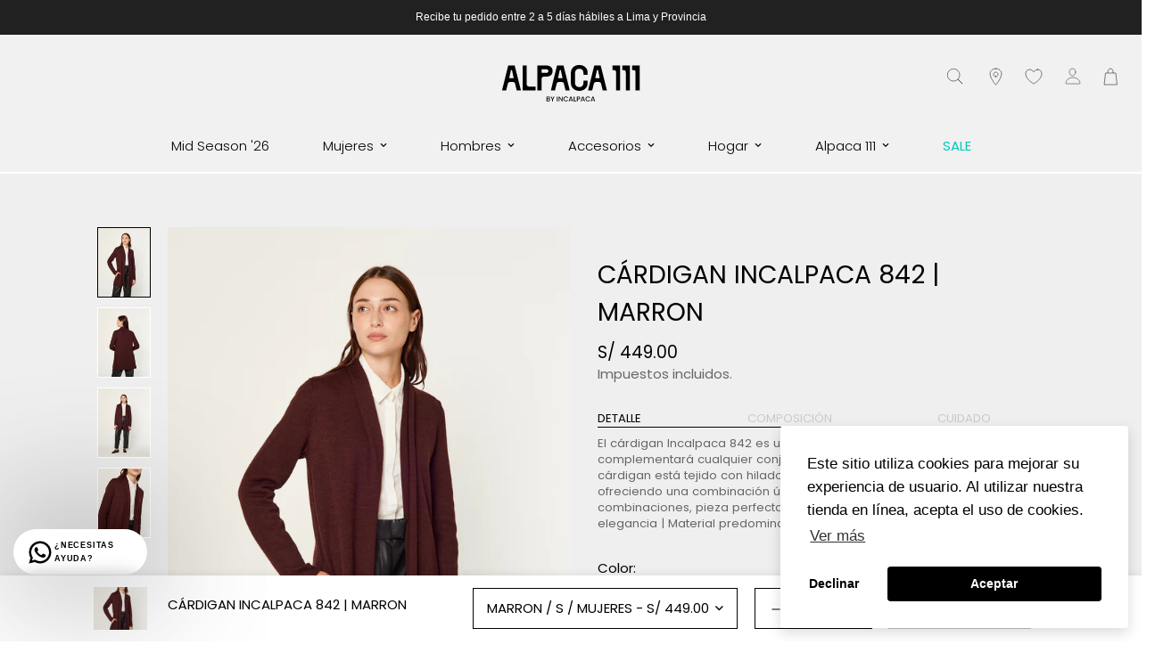

--- FILE ---
content_type: text/html; charset=utf-8
request_url: https://alpaca111.com/products/c-rdigan-incalpaca-842-marron-b10-w832-p0000-xx-c0002
body_size: 68994
content:

<!doctype html>
<html
  id="CLUSTER"
  class="no-js supports-no-cookies"
  lang="es"
  data-template="product"
  
>
  <head>
    <!-- Google Tag Manager -->
    <script>
      (function(w,d,s,l,i){w[l]=w[l]||[];w[l].push({'gtm.start':
      new Date().getTime(),event:'gtm.js'});var f=d.getElementsByTagName(s)[0],
      j=d.createElement(s),dl=l!='dataLayer'?'&l='+l:'';j.async=true;j.src=
      'https://www.googletagmanager.com/gtm.js?id='+i+dl;f.parentNode.insertBefore(j,f);
      })(window,document,'script','dataLayer','GTM-TSJBWXZ');
    </script>
    <!-- End Google Tag Manager -->

    <meta charset="utf-8">
    <meta http-equiv="X-UA-Compatible" content="IE=edge">
    <meta name="viewport" content="width=device-width, initial-scale=1, maximum-scale=1.0, user-scalable=0">
    <meta name="theme-color" content="#212121"><link rel="canonical" href="https://alpaca111.com/products/c-rdigan-incalpaca-842-marron-b10-w832-p0000-xx-c0002">
<link href="//alpaca111.com/cdn/shop/t/26/assets/theme.css?v=68326581585973132901768431912" rel="stylesheet" type="text/css" media="all" />
<link href="//alpaca111.com/cdn/shop/t/26/assets/chunk.css?v=118840204652767494831768431822" rel="stylesheet" type="text/css" media="all" />


<link rel="dns-prefetch" href="https://alpaca111.com/products/c-rdigan-incalpaca-842-marron-b10-w832-p0000-xx-c0002" crossorigin>
<link rel="dns-prefetch" href="https://cdn.shopify.com" crossorigin>
<link rel="preconnect" href="https://alpaca111.com/products/c-rdigan-incalpaca-842-marron-b10-w832-p0000-xx-c0002" crossorigin>
<link rel="preconnect" href="https://cdn.shopify.com" crossorigin>

<link href="//alpaca111.com/cdn/shop/t/26/assets/vendor.min.js?v=47187413141326881171768431916" as="script" rel="preload">
<link href="//alpaca111.com/cdn/shop/t/26/assets/app.min.js?v=137974305585622687281768431810" as="script" rel="preload">
<link href="//alpaca111.com/cdn/shop/t/26/assets/foxkit-app.min.js?v=126931991995353384961768431850" as="script" rel="preload">

<link rel="shortcut icon" href="//alpaca111.com/cdn/shop/files/ICONO-A111.jpg?crop=center&height=32&v=1712009142&width=32" type="image/png"><title class="product">CÁRDIGAN INCALPACA 842 | MARRON</title><meta name="description" content="El cárdigan Incalpaca 842 es una opción suave, ligera y versátil que complementará cualquier conjunto. Con talle largo y sin botones, este cárdigan está tejido con hilado de baby alpaca y algodón pima, ofreciendo una combinación única de confort . Disponible en coloridas combinaciones, pieza perfecta para añadir un toq"><meta property="og:site_name" content="Alpaca 111 | Embajadores todos">
<meta property="og:url" content="https://alpaca111.com/products/c-rdigan-incalpaca-842-marron-b10-w832-p0000-xx-c0002">
<meta property="og:title" content="CÁRDIGAN INCALPACA 842 | MARRON">
<meta property="og:type" content="product">
<meta property="og:description" content="El cárdigan Incalpaca 842 es una opción suave, ligera y versátil que complementará cualquier conjunto. Con talle largo y sin botones, este cárdigan está tejido con hilado de baby alpaca y algodón pima, ofreciendo una combinación única de confort . Disponible en coloridas combinaciones, pieza perfecta para añadir un toq"><meta property="og:image" content="http://alpaca111.com/cdn/shop/files/B10W832P0000XXC0002-INCALPACA_20842-2024_1.jpg?v=1714015394">
<meta property="og:image:secure_url" content="https://alpaca111.com/cdn/shop/files/B10W832P0000XXC0002-INCALPACA_20842-2024_1.jpg?v=1714015394">
<meta property="og:image:width" content="1920">
<meta property="og:image:height" content="2560"><meta property="og:price:amount" content="449.00">
<meta property="og:price:currency" content="PEN"><meta name="twitter:card" content="summary_large_image">
<meta name="twitter:title" content="CÁRDIGAN INCALPACA 842 | MARRON">
<meta name="twitter:description" content="El cárdigan Incalpaca 842 es una opción suave, ligera y versátil que complementará cualquier conjunto. Con talle largo y sin botones, este cárdigan está tejido con hilado de baby alpaca y algodón pima, ofreciendo una combinación única de confort . Disponible en coloridas combinaciones, pieza perfecta para añadir un toq">

<link rel="preload" as="font" href="//alpaca111.com/cdn/fonts/poppins/poppins_n4.0ba78fa5af9b0e1a374041b3ceaadf0a43b41362.woff2" type="font/woff2" crossorigin><style>
  @font-face {  font-family: Poppins;  font-weight: 400;  font-style: normal;  font-display: swap;  src: url("//alpaca111.com/cdn/fonts/poppins/poppins_n4.0ba78fa5af9b0e1a374041b3ceaadf0a43b41362.woff2") format("woff2"),       url("//alpaca111.com/cdn/fonts/poppins/poppins_n4.214741a72ff2596839fc9760ee7a770386cf16ca.woff") format("woff");}@font-face {  font-family: Poppins;  font-weight: 700;  font-style: normal;  font-display: swap;  src: url("//alpaca111.com/cdn/fonts/poppins/poppins_n7.56758dcf284489feb014a026f3727f2f20a54626.woff2") format("woff2"),       url("//alpaca111.com/cdn/fonts/poppins/poppins_n7.f34f55d9b3d3205d2cd6f64955ff4b36f0cfd8da.woff") format("woff");}@font-face {  font-family: Poppins;  font-weight: 300;  font-style: normal;  font-display: swap;  src: url("//alpaca111.com/cdn/fonts/poppins/poppins_n3.05f58335c3209cce17da4f1f1ab324ebe2982441.woff2") format("woff2"),       url("//alpaca111.com/cdn/fonts/poppins/poppins_n3.6971368e1f131d2c8ff8e3a44a36b577fdda3ff5.woff") format("woff");}:root {  --font-stack-header: Poppins, sans-serif;  --font-style-header: normal;  --font-weight-header: 500;  --font-weight-header--bolder: 700;  --font-weight-header--lighter: 300;}:root {  --font-weight-body--bold: 700;  --font-weight-body--bolder: 700;  --font-stack-body: Helvetica, Arial, sans-serif;  --font-style-body: normal;  --font-weight-body: 400;}
</style>
<style>
  html{font-size:calc(var(--font-base-size,16) * 1px)}body{font-family:var(--font-stack-body)!important;font-weight:var(--font-weight-body);font-style:var(--font-style-body);color:var(--color-body-text);font-size:calc(var(--font-base-size,16) * 1px);line-height:calc(var(--base-line-height) * 1px);scroll-behavior:smooth}body .h1,body .h2,body .h3,body .h4,body .h5,body .h6,body h1,body h2,body h3,body h4,body h5,body h6{font-family:var(--font-stack-header);font-weight:var(--font-weight-header);font-style:var(--font-style-header);color:var(--color-heading-text);line-height:normal}body .h1,body h1{font-size:calc(((var(--font-h1-mobile))/ (var(--font-base-size))) * 1rem)}body .h2,body h2{font-size:calc(((var(--font-h2-mobile))/ (var(--font-base-size))) * 1rem)}body .h3,body h3{font-size:calc(((var(--font-h3-mobile))/ (var(--font-base-size))) * 1rem)}body .h4,body h4{font-size:calc(((var(--font-h4-mobile))/ (var(--font-base-size))) * 1rem)}body .h5,body h5{font-size:calc(((var(--font-h5-mobile))/ (var(--font-base-size))) * 1rem)}body .h6,body h6{font-size:calc(((var(--font-h6-mobile))/ (var(--font-base-size))) * 1rem);line-height:1.4}@media only screen and (min-width:768px){body .h1,body h1{font-size:calc(((var(--font-h1-desktop))/ (var(--font-base-size))) * 1rem)}body .h2,body h2{font-size:calc(((var(--font-h2-desktop))/ (var(--font-base-size))) * 1rem)}body .h3,body h3{font-size:calc(((var(--font-h3-desktop))/ (var(--font-base-size))) * 1rem)}body .h4,body h4{font-size:calc(((var(--font-h4-desktop))/ (var(--font-base-size))) * 1rem)}body .h5,body h5{font-size:calc(((var(--font-h5-desktop))/ (var(--font-base-size))) * 1rem)}body .h6,body h6{font-size:calc(((var(--font-h6-desktop))/ (var(--font-base-size))) * 1rem)}}.swiper-wrapper{display:flex}.swiper-container:not(.swiper-container-initialized) .swiper-slide{width:calc(100% / var(--items,1));flex:0 0 auto}@media (max-width:1023px){.swiper-container:not(.swiper-container-initialized) .swiper-slide{min-width:40vw;flex:0 0 auto}}@media (max-width:767px){.swiper-container:not(.swiper-container-initialized) .swiper-slide{min-width:66vw;flex:0 0 auto}}.opacity-0{opacity:0}.opacity-100{opacity:1!important;}.placeholder-background{position:absolute;top:0;right:0;bottom:0;left:0;pointer-events:none}.placeholder-background--animation{background-color:#000;animation:placeholder-background-loading 1.5s infinite linear}[data-image-loading]{position:relative}[data-image-loading]:after{content:'';background-color:#000;animation:placeholder-background-loading 1.5s infinite linear;position:absolute;top:0;left:0;width:100%;height:100%;z-index:1}[data-image-loading] img.lazyload{opacity:0}[data-image-loading] img.lazyloaded{opacity:1}.no-js [data-image-loading]{animation-name:none}.lazyload--fade-in{opacity:0;transition:.25s all}.lazyload--fade-in.lazyloaded{opacity:1}@media (min-width:768px){.hidden.md\:block{display:block!important}.hidden.md\:flex{display:flex!important}.hidden.md\:grid{display:grid!important}}@media (min-width:1024px){.hidden.lg\:block{display:block!important}.hidden.lg\:flex{display:flex!important}.hidden.lg\:grid{display:grid!important}}@media (min-width:1280px){.hidden.xl\:block{display:block!important}.hidden.xl\:flex{display:flex!important}.hidden.xl\:grid{display:grid!important}}

  h1, .h1,
  h2, .h2,
  h3, .h3,
  h4, .h4,
  h5, .h5,
  h6, .h6 {
    letter-spacing: 0px;
  }
</style>

    <script>
  // https://codebeautify.org/jsviewer

  function _debounce(fn, wait = 300) {
    let t;
    return (...args) => {
      clearTimeout(t);
      t = setTimeout(() => fn.apply(this, args), wait);
    };
  }

  try {
    window.MinimogSettings = window.MinimogSettings || {};
    window.___mnag = 'userA' + (window.___mnag1 || '') + 'gent';

    var _mh = document.querySelector('header.sf-header__mobile');
    var _dh = document.querySelector('header.sf-header__desktop');
    // Set header height
    function _shh() {
      if (!_mh || !_dh) {
        _mh = document.querySelector('header.sf-header__mobile');
        _dh = document.querySelector('header.sf-header__desktop');
      }
      // Header
      var _hd = window.innerWidth < 1024 ? _mh : _dh;
      if (_hd) {
        document.documentElement.style.setProperty('--sf-header-height', _hd.offsetHeight + 'px');
        window.MinimogSettings.headerHeight = _hd.offsetHeight;
      }
    }

    // setTopbarHeight
    function _stbh() {
      // Topbar
      var _tb = document.querySelector('.sf-topbar');
      if (_tb) {
        document.documentElement.style.setProperty('--sf-topbar-height', _tb.offsetHeight + 'px');
        window.MinimogSettings.topbarHeight = _tb.offsetHeight;
      }
    }

    // setAnnouncementHeight
    function _sah() {
      // announcement_bar
      var _ab = document.querySelector('.announcement-bar');
      if (_ab) {
        document.documentElement.style.setProperty('--sf-announcement-height', _ab.offsetHeight + 'px');
        window.MinimogSettings.topbarHeight = _ab.offsetHeight;
      }
    }

    // setMainContentPadding
    function _smcp() {
      // pageTemplate
      var _pt = document.documentElement.dataset.template;
      if (window.innerWidth >= 1024) {
        if (_dh && _dh.dataset.transparent === "true") {
          if (_pt === 'index' || _pt === 'collection') {
            document.documentElement.style.setProperty('--main-content-padding-top', '0px');
          }
        }
      } else {
        document.documentElement.style.removeProperty('--main-content-padding-top');
      }
    }

    // calculateSectionsHeight
    function _csh() {_shh();_stbh();_sah();_smcp();}
    window.addEventListener('resize', _debounce(_csh, 1000));

    document.documentElement.className = document.documentElement.className.replace('supports-no-cookies', 'supports-cookies').replace('no-js', 'js');
  } catch (error) {
    console.warn('Failed to execute critical scripts', error);
  }

  try {
    // Page speed agent
    var _nu = navigator[window.___mnag];
    var _psas = [
      {
        'b': 'ome-Li',
        'c': 'ghth',
        'd': 'ouse',
        'a': 'Chr',
      },
      {
        'd': 'hts',
        'a': 'Sp',
        'c': 'nsig',
        'b': 'eed I',
      },
      {
        'b': ' Lin',
        'd': '6_64',
        'a': 'X11;',
        'c': 'ux x8',
      }
    ];
    function __fn(i) {
      return Object.keys(_psas[i]).sort().reduce(function (a, c) { return a + _psas[i][c] }, '');
    }

    var __isPSA = (_nu.indexOf(__fn(0)) > -1 || _nu.indexOf(__fn(1)) > -1 || _nu.indexOf(__fn(2)) > -1);
    // var __isPSA = true

    window.___mnag = '!1';
    _psas = null;
  } catch (err) {
    var __isPSA = false;
    var _psas = null;
    window.___mnag = '!1';
  }

  // activateFontAndCriticalCSS
  

  // __activateStyle(this)
  function __as(l) {
    l.rel = 'stylesheet';
    l.media = 'all';
    l.removeAttribute('onload');
  }

  // _onChunkStyleLoad(this)
  function __ocsl(l) {
    if (!__isPSA) __as(l);
  }

  window.__isPSA = __isPSA;
</script>

    

    <link href="//alpaca111.com/cdn/shop/t/26/assets/theme.css?v=68326581585973132901768431912" rel="stylesheet" type="text/css" media="all" />
    <link href="//alpaca111.com/cdn/shop/t/26/assets/chunk.css?v=118840204652767494831768431822" rel="stylesheet" type="text/css" media="all" />

    
<style data-shopify>:root {		/* BODY */		--base-line-height: 28;		/* PRIMARY COLORS */		--color-primary: #212121;		--plyr-color-main: #212121;		--color-primary-darker: #020202;		/* TEXT COLORS */		--color-body-text: #000000;		--color-heading-text: #000000;		--color-sub-text: #666666;		--color-text-link: #000000;		--color-text-link-hover: #999999;		/* BUTTON COLORS */		--color-btn-bg:  #000000;		--color-btn-bg-hover: #000000;		--color-btn-text: #ffffff;		--color-btn-text-hover: #ffffff;    	--color-btn-secondary-border: #000000;    	--color-btn-secondary-text: #000000;		--btn-letter-spacing: 0px;		--btn-border-radius: 0px;		--btn-border-width: 1px;		--btn-line-height: 23px;				--btn-text-transform: uppercase;				/* PRODUCT COLORS */		--product-title-color: #000000;		--product-sale-price-color: #656565;		--product-regular-price-color: #000000;		--product-type-color: #666666;		--product-desc-color: #666666;        --product-content-bg-color: #ffffff;		/* TOPBAR COLORS */		--color-topbar-background: #ffffff;		--color-topbar-text: #000000;		/* MENU BAR COLORS */		--color-menu-background: #000000;		--color-menu-text: #ffffff;		/* BORDER COLORS */		--color-border: #000000;		/* FOOTER COLORS */		--color-footer-text: #ffffff;		--color-footer-subtext: #ffffff;		--color-footer-background: #000000;		--color-footer-link: #ffffff;		--color-footer-link-hover: #a1a1a1;		--color-footer-background-mobile: #000000;		/* FOOTER BOTTOM COLORS */		--color-footer-bottom-text: #ffffff;		--color-footer-bottom-background: #000000;		--color-footer-bottom-background-mobile: #000000;		/* HEADER */		--color-header-text: #000000;		--color-header-transparent-text: #ffffff;		--color-main-background: #ffffff;		--color-field-background: #ffffff;		--color-header-background: #ffffff;		--color-cart-wishlist-count: #ffffff;		--bg-cart-wishlist-count: #000000;		--swatch-item-background-default: #f7f8fa;		--text-gray-400: #777777;		--text-gray-9b: #9b9b9b;		--text-black: #000000;		--text-white: #ffffff;		--bg-gray-400: #f7f8fa;		--bg-black: #000000;		--rounded-full: 9999px;		--border-color-1: #eeeeee;		--border-color-2: #b2b2b2;		--border-color-3: #d2d2d2;		--border-color-4: #737373;		--color-secondary: #666666;		--color-success: #3a8735;		--color-warning: #ff706b;		--color-info: #959595;		--color-disabled: #cecece;		--bg-disabled: #f7f7f7;		--bg-hover: #737373;		--bg-color-tooltip: #000000;		--text-color-tooltip: #ffffff;		--color-image-overlay: #000000;		--opacity-image-overlay: 0.2;		--theme-shadow: 0 5px 15px 0 rgba(0, 0, 0, 0.07);    	--arrow-select-box: url(//alpaca111.com/cdn/shop/t/26/assets/ar-down.svg?v=92728264558441377851768431810);		/* FONT SIZES */		--font-base-size: 15;		--font-base-size-title: 20;          		--font-btn-size: 16px;		--font-btn-weight: 700;		--font-h1-desktop: 54;		--font-h1-mobile: 50;		--font-h2-desktop: 42;		--font-h2-mobile: 37;		--font-h3-desktop: 31;		--font-h3-mobile: 28;		--font-h4-desktop: 27;		--font-h4-mobile: 24;		--font-h5-desktop: 23;		--font-h5-mobile: 20;		--font-h6-desktop: 21;		--font-h6-mobile: 19;    	--arrow-down-url: url(//alpaca111.com/cdn/shop/t/26/assets/arrow-down.svg?v=157552497485556416461768431811);    	--arrow-down-white-url: url(//alpaca111.com/cdn/shop/t/26/assets/arrow-down-white.svg?v=70535736727834135531768431811);    	--product-title-line-clamp: 1;		--spacing-sections-desktop: 100px;        --spacing-sections-tablet: 75px;        --spacing-sections-mobile: 50px;	}
</style><link href="//alpaca111.com/cdn/shop/t/26/assets/product-template.css?v=109027889949144839321768431890" rel="stylesheet" type="text/css" media="all" />
<link media="print" onload="this.media = 'all'" rel="stylesheet" href="//alpaca111.com/cdn/shop/t/26/assets/vendor.css?v=16535328183442033321768431914">

<link href="//alpaca111.com/cdn/shop/t/26/assets/custom.css?v=162357572382695809771768431935" rel="stylesheet" type="text/css" media="all" />

<style data-shopify>body {
    --container-width: 1100;
    --fluid-container-width: 1620px;
    --fluid-container-offset: 65px;
    background-color: #ffffff;
  }
  [style*="--aspect-ratio"]:before {
    padding-top: calc(100% / (0.0001 + var(--aspect-ratio, 16/9)));
  }
  @media ( max-width: 767px ) {
    [style*="--aspect-ratio"]:before {
      padding-top: calc(100% / (0.0001 + var(--aspect-ratio-mobile, var(--aspect-ratio, 16/9)) ));
    }
  }.sf-topbar {  border-color: #eee;}.sf__font-normal {  font-weight: 400;}body .sf-footer__block .social-media-links {  gap: 12px;  margin: 0;  padding: 5px;  flex-wrap: wrap;}body .sf-footer__block .social-media-links a {  color: #222;  width: 48px;  height: 48px;  padding: 0;  display: inline-flex;  align-items: center;  justify-content: center;  border-radius: 50%;  background-color: #E9E9E9;  transition: all .3s;}body .sf-footer__block .social-media-links a:hover {  background-color: #222;  color: #fff;  box-shadow: 0 0 0 0.2rem #222;}@media (min-width: 1536px) {  body .sf__footer-block-newsletter .sf__footer-block-title {    font-size: 42px;  }}
</style>


    <script src="//alpaca111.com/cdn/shop/t/26/assets/vendor.min.js?v=47187413141326881171768431916" defer="defer"></script>
    <script src="//alpaca111.com/cdn/shop/t/26/assets/theme-global.js?v=137387456293293890691768431911" defer="defer"></script>
    <script src="//alpaca111.com/cdn/shop/t/26/assets/app.min.js?v=137974305585622687281768431810" defer="defer"></script>

    
<link href="//alpaca111.com/cdn/shop/t/26/assets/CLUSTER-Swiper.css?v=182597874344001773031768431823" rel="stylesheet" type="text/css" media="all" />

<script src="//alpaca111.com/cdn/shop/t/26/assets/CLUSTER-Swiper.js?v=75993313813068571671768431824" defer="defer"></script>
<style>


.notification.success {
    color: #000;
    width: auto;
    max-width: 300px;
    text-align: center;
    margin: 1rem auto;
  
}

  

.notification.success *{
    stroke: #000;
    color: #000 !important;
  
}
  

  
cluster-component {
display: block;
  
}
:root {
    --cluster-gap: 1rem;
}



#CLUSTER #MainContent {
    overflow-x: hidden;
}
  
  

#CLUSTER .global-content{

    padding-right: var(--cluster-gap);
    padding-left: var(--cluster-gap);
    overflow-x: hidden;
display: block;

}

#CLUSTER .loop-wrap {

    gap: var(--cluster-gap);
    margin-bottom: var(--cluster-gap);

}

#CLUSTER .item, #CLUSTER .item > a {

    margin: 0;
    border-radius: var(--cluster-gap);
}

#CLUSTER .LandingContainer{
    max-width: 50rem;
    margin: 5rem auto; 
}

#CLUSTER .subscribe-wrap {
    margin: 2rem 0px;
    padding: 0;
    border: none;
}
#CLUSTER .subscribe-wrap .subscribe-form {
    margin-left: -5px;
}

#CLUSTER .global-button {
    background: rgb(115,148,255);
    background: linear-gradient(36deg, rgba(115,148,255,1) 0%, rgba(110,255,187,1) 28%, rgba(182,129,255,1) 66%, rgba(253,176,255,1) 100%);

    padding: 3px;


}

#CLUSTER button.global-button {

    padding: 0.6rem 1.2rem;
    color: #000;
}


#CLUSTER .pagination-wrap button.global-button {

    padding: 0.6rem 0.7rem;

}




#CLUSTER .global-button span{

    display: block;
    padding: 0.5rem 1.2rem;
    background-color: var(--color-one);
    border-radius: 100rem;
    color: var(--color-font-one);
    font-size: 0.8rem;
    box-shadow: 0rem 0rem 1.6rem #f73bff3b;

}

@media (prefers-color-scheme:dark) {

    #CLUSTER .global-button{
        color: var(--color-font-one);


    }


    
}


#CLUSTER .subscribe-form span{
    position: absolute;
    bottom: -2rem;
    font-size: 0.9rem;
    width: 94%;
    text-align: center;
    color: #979797;

}

#CLUSTER .subscribe-form {
    position: relative;

}

#CLUSTER .header-logo {
    display: flex;
    justify-content: space-between;
    align-items: center;

}


#CLUSTER .header-logo svg{

    fill: var(--color-font-one);
    width: 6rem; 
}

#CLUSTER .LogoCluster {
    display: flex;
    align-items: center;

}
#CLUSTER .footer-section .LogoCluster{
    display: flex;
    align-items: center;
    transform: scale(0.7) translateX(-21%); 
}



/* The animation code */
@keyframes RotateBkg {
    0%   {    transform: rotate(0deg);}
    100% {    transform: rotate(360deg);}
  }
  

  #CLUSTER .LogoCluster img{
    width: 2rem; 

    animation-duration: 30s;
    animation-iteration-count: infinite;
    
}


#CLUSTER .header-wrap{
    min-height: auto;
    margin: 2rem 0;   
}


#CLUSTER .ClusterCard .item-title{
    border-bottom: solid 1px #00000021;
    padding-bottom: 1rem;
    margin-bottom: 1rem;
    padding-right: 20%;
    
}

#CLUSTER .ClusterCard .global-button{
    margin-top: 1.5rem;
    
}

#CLUSTER .ClusterCard .item-tags {
    display: flex;
    border-top: solid 1px #00000021;
    margin-top: 1rem;

}


#CLUSTER .post-title {
    margin-top: 7rem;
    margin-bottom: 7rem;

    font-size: 2rem;
    text-align: left;
}

#CLUSTER .post-header-content {
    flex: 1 0 50%;
    border-radius: 1rem;
    background-color: #f1f1f1;
    padding: 10%; 
}


#CLUSTER .post-header-content .archive-description {
margin: 0;
font-size: 1rem;

}


#CLUSTER .post-content p{

    font-size: 1.1rem;
    line-height: 1.7;

}



@media (max-width: 768px){

    #CLUSTER .post-header-content {

    }
    #CLUSTER .post-title {
        font-size: 1.6rem;

    }


}





#HomeContainer {
    overflow: hidden;
    margin-right: calc(0rem - var(--cluster-gap));
    margin-bottom: 30vh;


}

#HomeContainer .swiper-slide{
    border-radius: calc(var(--border-radius)/2);
    overflow: hidden;
    background-color: var(--color-one);
    padding-bottom: 5%;

    
}

#HomeContainer .swiper-slide img{    
    width: 100%;
    display: block;
    
}

#HomeContainer .swiper-slide h2{

    position: absolute;
    left: var(--cluster-gap);
    bottom: var(--cluster-gap);
    margin: 0;
    display: block;
    border: solid 1px var(--color-font-one);
    padding: 0.3rem 0.9rem 0.2rem 0.9rem;
    border-radius: 100rem;
    font-size: 0.8rem;

}

#HomeContainer .swiper {

    width: 120%;

}





#Presentacion {
    padding: 30vh var(--cluster-gap);
	

}

#Presentacion h2{
    font-size: 3vh;
    margin: 0;
	
}





.post-section img{

    width: 100%;

}

.Content {

    font-size: 1.6rem;
    margin-bottom: 30vh;
    margin-left: 20%;
    margin-right: 20%;
    display: flex;
    flex-direction: column;
    gap: calc(var(--cluster-gap)*2);

}


.Content p {

    font-size: 1rem;

}

.Content .TagContainer span{
    padding: 0.2rem 0.7rem 0.2rem 0.7rem;
    border: solid 1px #81dfa4;
    border-radius: 0.4rem;
    display: inline-block;
    margin-left: 0;
    font-size: 0.8rem;
    box-shadow: 0 0 1rem #d79ef821;
    font-weight: bold;
}

.Content p a {

    margin-top: 2rem;
    text-decoration: underline;
    display: inline-block;
    
}

.Content .TagContainer {
    font-size: 1rem;
    background-color: #f1f1f1;
    border-radius: var(--cluster-gap);
    padding: calc(var(--cluster-gap)*2);
    display: flex;
    flex-wrap: wrap;
    gap: var(--cluster-gap);

}


.Content p.GradientTitle {

    background: linear-gradient(36deg, rgba(115,148,255,1) 0%, rgba(110,255,187,1) 28%, rgba(182,129,255,1) 66%, rgba(253,176,255,1) 100%);
    -webkit-background-clip: text;
    -webkit-text-fill-color: transparent;
    font-weight: bold;
    font-size: 5vh;
    line-height: 6.4vh;

}


#PortafolioContainer {




}

#PortafolioContainer .ImgBanner {



}



@media (max-width: 480px){

    #HomeContainer .swiper {

        width: 250%;

    }
    #Presentacion h2{
        font-size: 2vh;
        margin: 0;
        
    }

    .Content {

        padding: 0;
        margin-left: 0;
        margin-right: 0;
    
    }


    #PortafolioContainer .ImgBanner img{

        width: 200%;
    
    }



}



#CLUSTER #Marcas{
    display: flex;
    flex-wrap: wrap;
    justify-content: center;
    align-items: center;
    background-color: #f4f4f7;
    border-radius: var(--cluster-gap);
    padding: 15% 0%;

}

#CLUSTER #Marcas .LogosMarcas {

    width: 30%;
    display: flex;
    justify-content: center;
    align-items: center;
}

#CLUSTER .desktop #Marcas .LogosMarcas {

    width: 15%;

}


#CLUSTER #Marcas .LogosMarcas .sf-image {

    width: 60%;
    opacity: 0.8;
}


#CLUSTER .post-meta time {

display: none;
}


#CLUSTER .post-header-content .global-tags {

    display: none;
}




#CLUSTER .sf-hero:not(.sf-hero--adapt).sf-hero--large .sf-hero__bg {

    height: 70vh;
  
}

#CLUSTER .sf-footer .sf-footer__block ul li {

font-size: 0.8rem;  
}

#CLUSTER .sf-hero .sf-hero__inner .sf-hero__content br {
display: initial;
  
}
  
#CLUSTER .Tonalidad {
display: none;
}


#CLUSTER .sf__pcard-style-2{
 transition: all ease 0.3s; 
cursor: pointer;

}
  

#CLUSTER .desktop .sf__pcard-style-2:hover {

transform: scale(0.95);
  
}

#CLUSTER .sf__pcard-style-2:hover .background-color-expand {

  transform: none;
}
  
#CLUSTER .scd__wrapper{

  z-index: 9999999999999999999999;
}

#CLUSTER .announcement-bar__content {
font-size: 0.8rem;
  
}
#CLUSTER .sf__pcard-style-2 .sf__pcard-action .sf__btn-icon:first-child {
border-radius: 0;
  
}

#CLUSTER .sf__pcard-tags {

 left: 1.125rem;
    bottom: 0.5rem; 
}  

.mobile .sf-sub-links {
background: #000;
  
}

.mobile .f-price__sale {
    font-size: 0.9rem;
  
}


.sf-pis__wrapper .swiper-button-prev:after, .sf-pis__wrapper .swiper-rtl .swiper-button-prev:after, .sf-pis__wrapper .swiper-button-next:after, .sf-pis__wrapper .swiper-rtl .swiper-button-next:after {
display: none;
  
}
.sf-pis__wrapper:hover .swiper-button-control {
border-radius: 0;
  
}

.sf__newsletter-form-group .newsletter__input-st{
color: #000 !important;
  
}
  
  
  
.sf-header .transparent-on-top header {

border-bottom: solid 1px #fff !important;
  
}  

.sf-footer .sf__footer-middle .sf__accordion-item .sf__accordion-content {
  text-transform: none;
}
  

variant-button.Color, variant-button.Departamento {
display: none;
  
}

.form__input-wrapper.form__input-wrapper--select {

  display: none;
}

product-tags-container {

    position: absolute;
    left: -0.4rem;
    z-index: 9;
    background-size: contain;
    top: 0.5rem;
    display: flex;
    flex-direction: column;
    gap: 5px;
    align-content: flex-start;
    align-items: flex-start;
    height: 100%;
 width: 58.0156px;
  
}

product-tags-container .EtiquetaDescuento, product-tags-container .EtiquetaPersonalizada{

    padding: 3px 14px;
    background-color: #000;
    color: #fff;
    font-size: 12px;
    letter-spacing: 2px;
  
}
  
.sf-prod__layout-6 .sf-preview__wrapper {
position: relative;
  
}  
  
  
</style> 

    <link rel="preload" href="https://cdn.jsdelivr.net/npm/swiper@9/swiper-bundle.min.css" as="style" onload="this.onload=null;this.rel='stylesheet'">
    <noscript><link rel="stylesheet" href="https://cdn.jsdelivr.net/npm/swiper@9/swiper-bundle.min.css"></noscript>

    <script defer src="https://cdn.jsdelivr.net/npm/swiper@9/swiper-bundle.min.js"></script>

    <script>window.performance && window.performance.mark && window.performance.mark('shopify.content_for_header.start');</script><meta name="facebook-domain-verification" content="7p75ryhtvgzzw1fmecm5o79z006ml2">
<meta name="google-site-verification" content="ePb18bU9tV9WWtHejj0IfcijIz9SWAJdaHEG42aj52g">
<meta id="shopify-digital-wallet" name="shopify-digital-wallet" content="/76757631295/digital_wallets/dialog">
<link rel="alternate" type="application/json+oembed" href="https://alpaca111.com/products/c-rdigan-incalpaca-842-marron-b10-w832-p0000-xx-c0002.oembed">
<script async="async" src="/checkouts/internal/preloads.js?locale=es-PE"></script>
<script id="shopify-features" type="application/json">{"accessToken":"547a1c895f7de2f6a5fee95c15ae7e60","betas":["rich-media-storefront-analytics"],"domain":"alpaca111.com","predictiveSearch":true,"shopId":76757631295,"locale":"es"}</script>
<script>var Shopify = Shopify || {};
Shopify.shop = "incalpaca-cluster.myshopify.com";
Shopify.locale = "es";
Shopify.currency = {"active":"PEN","rate":"1.0"};
Shopify.country = "PE";
Shopify.theme = {"name":"PRODUCCION-Alpaca111Cluster\/main","id":183591010623,"schema_name":"CLUSTER | OS 2.0","schema_version":"1.0","theme_store_id":null,"role":"main"};
Shopify.theme.handle = "null";
Shopify.theme.style = {"id":null,"handle":null};
Shopify.cdnHost = "alpaca111.com/cdn";
Shopify.routes = Shopify.routes || {};
Shopify.routes.root = "/";</script>
<script type="module">!function(o){(o.Shopify=o.Shopify||{}).modules=!0}(window);</script>
<script>!function(o){function n(){var o=[];function n(){o.push(Array.prototype.slice.apply(arguments))}return n.q=o,n}var t=o.Shopify=o.Shopify||{};t.loadFeatures=n(),t.autoloadFeatures=n()}(window);</script>
<script id="shop-js-analytics" type="application/json">{"pageType":"product"}</script>
<script defer="defer" async type="module" src="//alpaca111.com/cdn/shopifycloud/shop-js/modules/v2/client.init-shop-cart-sync_2Gr3Q33f.es.esm.js"></script>
<script defer="defer" async type="module" src="//alpaca111.com/cdn/shopifycloud/shop-js/modules/v2/chunk.common_noJfOIa7.esm.js"></script>
<script defer="defer" async type="module" src="//alpaca111.com/cdn/shopifycloud/shop-js/modules/v2/chunk.modal_Deo2FJQo.esm.js"></script>
<script type="module">
  await import("//alpaca111.com/cdn/shopifycloud/shop-js/modules/v2/client.init-shop-cart-sync_2Gr3Q33f.es.esm.js");
await import("//alpaca111.com/cdn/shopifycloud/shop-js/modules/v2/chunk.common_noJfOIa7.esm.js");
await import("//alpaca111.com/cdn/shopifycloud/shop-js/modules/v2/chunk.modal_Deo2FJQo.esm.js");

  window.Shopify.SignInWithShop?.initShopCartSync?.({"fedCMEnabled":true,"windoidEnabled":true});

</script>
<script>(function() {
  var isLoaded = false;
  function asyncLoad() {
    if (isLoaded) return;
    isLoaded = true;
    var urls = ["https:\/\/chimpstatic.com\/mcjs-connected\/js\/users\/274e6abd92a56b3a6f1011118\/b552361964a2508de24dc6e26.js?shop=incalpaca-cluster.myshopify.com"];
    for (var i = 0; i < urls.length; i++) {
      var s = document.createElement('script');
      s.type = 'text/javascript';
      s.async = true;
      s.src = urls[i];
      var x = document.getElementsByTagName('script')[0];
      x.parentNode.insertBefore(s, x);
    }
  };
  if(window.attachEvent) {
    window.attachEvent('onload', asyncLoad);
  } else {
    window.addEventListener('load', asyncLoad, false);
  }
})();</script>
<script id="__st">var __st={"a":76757631295,"offset":-18000,"reqid":"4f51e6df-7689-4133-a16b-6b563c8a1d8e-1769275853","pageurl":"alpaca111.com\/products\/c-rdigan-incalpaca-842-marron-b10-w832-p0000-xx-c0002","u":"f4948f5557bd","p":"product","rtyp":"product","rid":9385302917439};</script>
<script>window.ShopifyPaypalV4VisibilityTracking = true;</script>
<script id="captcha-bootstrap">!function(){'use strict';const t='contact',e='account',n='new_comment',o=[[t,t],['blogs',n],['comments',n],[t,'customer']],c=[[e,'customer_login'],[e,'guest_login'],[e,'recover_customer_password'],[e,'create_customer']],r=t=>t.map((([t,e])=>`form[action*='/${t}']:not([data-nocaptcha='true']) input[name='form_type'][value='${e}']`)).join(','),a=t=>()=>t?[...document.querySelectorAll(t)].map((t=>t.form)):[];function s(){const t=[...o],e=r(t);return a(e)}const i='password',u='form_key',d=['recaptcha-v3-token','g-recaptcha-response','h-captcha-response',i],f=()=>{try{return window.sessionStorage}catch{return}},m='__shopify_v',_=t=>t.elements[u];function p(t,e,n=!1){try{const o=window.sessionStorage,c=JSON.parse(o.getItem(e)),{data:r}=function(t){const{data:e,action:n}=t;return t[m]||n?{data:e,action:n}:{data:t,action:n}}(c);for(const[e,n]of Object.entries(r))t.elements[e]&&(t.elements[e].value=n);n&&o.removeItem(e)}catch(o){console.error('form repopulation failed',{error:o})}}const l='form_type',E='cptcha';function T(t){t.dataset[E]=!0}const w=window,h=w.document,L='Shopify',v='ce_forms',y='captcha';let A=!1;((t,e)=>{const n=(g='f06e6c50-85a8-45c8-87d0-21a2b65856fe',I='https://cdn.shopify.com/shopifycloud/storefront-forms-hcaptcha/ce_storefront_forms_captcha_hcaptcha.v1.5.2.iife.js',D={infoText:'Protegido por hCaptcha',privacyText:'Privacidad',termsText:'Términos'},(t,e,n)=>{const o=w[L][v],c=o.bindForm;if(c)return c(t,g,e,D).then(n);var r;o.q.push([[t,g,e,D],n]),r=I,A||(h.body.append(Object.assign(h.createElement('script'),{id:'captcha-provider',async:!0,src:r})),A=!0)});var g,I,D;w[L]=w[L]||{},w[L][v]=w[L][v]||{},w[L][v].q=[],w[L][y]=w[L][y]||{},w[L][y].protect=function(t,e){n(t,void 0,e),T(t)},Object.freeze(w[L][y]),function(t,e,n,w,h,L){const[v,y,A,g]=function(t,e,n){const i=e?o:[],u=t?c:[],d=[...i,...u],f=r(d),m=r(i),_=r(d.filter((([t,e])=>n.includes(e))));return[a(f),a(m),a(_),s()]}(w,h,L),I=t=>{const e=t.target;return e instanceof HTMLFormElement?e:e&&e.form},D=t=>v().includes(t);t.addEventListener('submit',(t=>{const e=I(t);if(!e)return;const n=D(e)&&!e.dataset.hcaptchaBound&&!e.dataset.recaptchaBound,o=_(e),c=g().includes(e)&&(!o||!o.value);(n||c)&&t.preventDefault(),c&&!n&&(function(t){try{if(!f())return;!function(t){const e=f();if(!e)return;const n=_(t);if(!n)return;const o=n.value;o&&e.removeItem(o)}(t);const e=Array.from(Array(32),(()=>Math.random().toString(36)[2])).join('');!function(t,e){_(t)||t.append(Object.assign(document.createElement('input'),{type:'hidden',name:u})),t.elements[u].value=e}(t,e),function(t,e){const n=f();if(!n)return;const o=[...t.querySelectorAll(`input[type='${i}']`)].map((({name:t})=>t)),c=[...d,...o],r={};for(const[a,s]of new FormData(t).entries())c.includes(a)||(r[a]=s);n.setItem(e,JSON.stringify({[m]:1,action:t.action,data:r}))}(t,e)}catch(e){console.error('failed to persist form',e)}}(e),e.submit())}));const S=(t,e)=>{t&&!t.dataset[E]&&(n(t,e.some((e=>e===t))),T(t))};for(const o of['focusin','change'])t.addEventListener(o,(t=>{const e=I(t);D(e)&&S(e,y())}));const B=e.get('form_key'),M=e.get(l),P=B&&M;t.addEventListener('DOMContentLoaded',(()=>{const t=y();if(P)for(const e of t)e.elements[l].value===M&&p(e,B);[...new Set([...A(),...v().filter((t=>'true'===t.dataset.shopifyCaptcha))])].forEach((e=>S(e,t)))}))}(h,new URLSearchParams(w.location.search),n,t,e,['guest_login'])})(!0,!0)}();</script>
<script integrity="sha256-4kQ18oKyAcykRKYeNunJcIwy7WH5gtpwJnB7kiuLZ1E=" data-source-attribution="shopify.loadfeatures" defer="defer" src="//alpaca111.com/cdn/shopifycloud/storefront/assets/storefront/load_feature-a0a9edcb.js" crossorigin="anonymous"></script>
<script data-source-attribution="shopify.dynamic_checkout.dynamic.init">var Shopify=Shopify||{};Shopify.PaymentButton=Shopify.PaymentButton||{isStorefrontPortableWallets:!0,init:function(){window.Shopify.PaymentButton.init=function(){};var t=document.createElement("script");t.src="https://alpaca111.com/cdn/shopifycloud/portable-wallets/latest/portable-wallets.es.js",t.type="module",document.head.appendChild(t)}};
</script>
<script data-source-attribution="shopify.dynamic_checkout.buyer_consent">
  function portableWalletsHideBuyerConsent(e){var t=document.getElementById("shopify-buyer-consent"),n=document.getElementById("shopify-subscription-policy-button");t&&n&&(t.classList.add("hidden"),t.setAttribute("aria-hidden","true"),n.removeEventListener("click",e))}function portableWalletsShowBuyerConsent(e){var t=document.getElementById("shopify-buyer-consent"),n=document.getElementById("shopify-subscription-policy-button");t&&n&&(t.classList.remove("hidden"),t.removeAttribute("aria-hidden"),n.addEventListener("click",e))}window.Shopify?.PaymentButton&&(window.Shopify.PaymentButton.hideBuyerConsent=portableWalletsHideBuyerConsent,window.Shopify.PaymentButton.showBuyerConsent=portableWalletsShowBuyerConsent);
</script>
<script data-source-attribution="shopify.dynamic_checkout.cart.bootstrap">document.addEventListener("DOMContentLoaded",(function(){function t(){return document.querySelector("shopify-accelerated-checkout-cart, shopify-accelerated-checkout")}if(t())Shopify.PaymentButton.init();else{new MutationObserver((function(e,n){t()&&(Shopify.PaymentButton.init(),n.disconnect())})).observe(document.body,{childList:!0,subtree:!0})}}));
</script>

<script>window.performance && window.performance.mark && window.performance.mark('shopify.content_for_header.end');</script>

    <link rel="preload" href="//alpaca111.com/cdn/shop/t/26/assets/HelveticaNeueLTPro-Lt.woff2?v=176217074812939264221768431857" as="font" type="font/woff2" crossorigin>
    <style>
      @font-face {
          font-family: 'HelveticaNeueLTPro';
          src: url('//alpaca111.com/cdn/shop/t/26/assets/HelveticaNeueLTPro-Lt.woff2?v=176217074812939264221768431857') format('woff2'),
              url('//alpaca111.com/cdn/shop/t/26/assets/HelveticaNeueLTPro-Lt.woff?v=136660636418181785731768431857') format('woff');
          font-weight: 300;
          font-style: normal;
          font-display: swap;
      }
          @font-face {
        font-family: "Handvetica Neue Regular Trial";
        src: url('//alpaca111.com/cdn/shop/t/26/assets/Handvetica%20Neue%20Regular%20Trial.woff?v=5891') format("woff2");
      }
    </style>

    <!-- Hotjar Tracking Code for ALPACA111 -->
    <script>
      (function(h,o,t,j,a,r){
          h.hj=h.hj||function(){(h.hj.q=h.hj.q||[]).push(arguments)};
          h._hjSettings={hjid:4934010,hjsv:6};
          a=o.getElementsByTagName('head')[0];
          r=o.createElement('script');r.async=1;
          r.src=t+h._hjSettings.hjid+j+h._hjSettings.hjsv;
          a.appendChild(r);
      })(window,document,'https://static.hotjar.com/c/hotjar-','.js?sv=');
    </script>

    <script type="text/javascript">
      (function(c,l,a,r,i,t,y){
      c[a]=c[a]||function(){(c[a].q=c[a].q||[]).push(arguments)};
      t=l.createElement(r);t.async=1;t.src="https://www.clarity.ms/tag/"+i;
      y=l.getElementsByTagName(r)[0];y.parentNode.insertBefore(t,y);
      })(window, document, "clarity", "script", "pfhcdwbtw9");
    </script>
  <!-- BEGIN app block: shopify://apps/tagfly-tag-manager/blocks/app-embed-block/cc137db9-6e43-4e97-92fc-26c3df1983b0 --><!-- BEGIN app snippet: data -->

<script>
    window.tfAppData = {"app_version":"v2.0","user":{"shop":"incalpaca-cluster.myshopify.com"},"general_setting":{"enabled":true,"enabled_debugger":false},"gtm_config":{"enabled":true,"gtm_id":"GTM-TSJBWXZ","events":["cart-view","purchase","collection-list-view","product-add-to-cart","product-cart-ajax","product-remove-from-cart","product-list-view-click","product-detail-view","search-results-list-view","user-data","cart-reconciliation"],"is_enable_consent_mode":false,"consent_mode_done_steps":[]},"ga_config":{"ga_id":"G-Y1EKBZTXR9","enabled":true,"events":[{"name":"purchase","type":"server-side"}],"product_identifier":"product_id","is_draft":false},"fb_config":null,"fb_datasets":null,"tiktok_config":null,"tiktok_pixels":null,"pinterest_config":null,"pinterest_tags":null,"snapchat_config":null,"snapchat_pixels":null,"twitter_config":null,"twitter_pixels":null}
    window.tfCart = {"note":null,"attributes":{},"original_total_price":0,"total_price":0,"total_discount":0,"total_weight":0.0,"item_count":0,"items":[],"requires_shipping":false,"currency":"PEN","items_subtotal_price":0,"cart_level_discount_applications":[],"checkout_charge_amount":0}
    window.tfProduct = {"id":9385302917439,"title":"CÁRDIGAN INCALPACA 842 | MARRON","handle":"c-rdigan-incalpaca-842-marron-b10-w832-p0000-xx-c0002","description":"\u003cp\u003eEl cárdigan Incalpaca 842 es una opción suave, ligera y versátil que complementará cualquier conjunto. Con talle largo y sin botones, este cárdigan está tejido con hilado de baby alpaca y algodón pima, ofreciendo una combinación única de confort . Disponible en coloridas combinaciones, pieza perfecta para añadir un toque de color y elegancia | Material predominante: Baby Alpaca\u003c\/p\u003e","published_at":"2025-10-15T10:24:50-05:00","created_at":"2024-04-24T18:23:32-05:00","vendor":"INCALPACA","type":"","tags":["Chalecos y Cárdigan","CÁRDIGAN","FW2024","INCALPACA 842","metacampos_coleccion_PRENDAS","metacampos_composicion_58%BABY ALPACA 42% ALGODON PIMA","metacampos_material_predominante_Baby Alpaca","metacampos_modelo_INCALPACA 842","metacampos_subclase_CÁRDIGAN","metacampos_tipo_de_producto_FALL WINTER","MUJERES","nuevo_abrilA111","Out of stock","Sueteres_y_Cardigan"],"price":44900,"price_min":44900,"price_max":44900,"available":false,"price_varies":false,"compare_at_price":null,"compare_at_price_min":0,"compare_at_price_max":0,"compare_at_price_varies":false,"variants":[{"id":48530032230719,"title":"MARRON \/ S \/ MUJERES","option1":"MARRON","option2":"S","option3":"MUJERES","sku":"158936","requires_shipping":true,"taxable":true,"featured_image":null,"available":false,"name":"CÁRDIGAN INCALPACA 842 | MARRON - MARRON \/ S \/ MUJERES","public_title":"MARRON \/ S \/ MUJERES","options":["MARRON","S","MUJERES"],"price":44900,"weight":0,"compare_at_price":null,"inventory_management":"shopify","barcode":"B10W832P0000XXC0002S","requires_selling_plan":false,"selling_plan_allocations":[]},{"id":48530032296255,"title":"MARRON \/ M \/ MUJERES","option1":"MARRON","option2":"M","option3":"MUJERES","sku":"158937","requires_shipping":true,"taxable":true,"featured_image":null,"available":false,"name":"CÁRDIGAN INCALPACA 842 | MARRON - MARRON \/ M \/ MUJERES","public_title":"MARRON \/ M \/ MUJERES","options":["MARRON","M","MUJERES"],"price":44900,"weight":0,"compare_at_price":null,"inventory_management":"shopify","barcode":"B10W832P0000XXC0002M","requires_selling_plan":false,"selling_plan_allocations":[]},{"id":48530032329023,"title":"MARRON \/ L \/ MUJERES","option1":"MARRON","option2":"L","option3":"MUJERES","sku":"158938","requires_shipping":true,"taxable":true,"featured_image":null,"available":false,"name":"CÁRDIGAN INCALPACA 842 | MARRON - MARRON \/ L \/ MUJERES","public_title":"MARRON \/ L \/ MUJERES","options":["MARRON","L","MUJERES"],"price":44900,"weight":0,"compare_at_price":null,"inventory_management":"shopify","barcode":"B10W832P0000XXC0002L","requires_selling_plan":false,"selling_plan_allocations":[]},{"id":48530032361791,"title":"MARRON \/ XL \/ MUJERES","option1":"MARRON","option2":"XL","option3":"MUJERES","sku":"158939","requires_shipping":true,"taxable":true,"featured_image":null,"available":false,"name":"CÁRDIGAN INCALPACA 842 | MARRON - MARRON \/ XL \/ MUJERES","public_title":"MARRON \/ XL \/ MUJERES","options":["MARRON","XL","MUJERES"],"price":44900,"weight":0,"compare_at_price":null,"inventory_management":"shopify","barcode":"B10W832P0000XXC0002XL","requires_selling_plan":false,"selling_plan_allocations":[]}],"images":["\/\/alpaca111.com\/cdn\/shop\/files\/B10W832P0000XXC0002-INCALPACA_20842-2024_1.jpg?v=1714015394","\/\/alpaca111.com\/cdn\/shop\/files\/B10W832P0000XXC0002-INCALPACA_20842-2024_2.jpg?v=1714015394","\/\/alpaca111.com\/cdn\/shop\/files\/B10W832P0000XXC0002-INCALPACA_20842-2024_3.jpg?v=1714015394","\/\/alpaca111.com\/cdn\/shop\/files\/B10W832P0000XXC0002-INCALPACA_20842-2024_4.jpg?v=1714015394"],"featured_image":"\/\/alpaca111.com\/cdn\/shop\/files\/B10W832P0000XXC0002-INCALPACA_20842-2024_1.jpg?v=1714015394","options":["Color","Talla","Departamento"],"media":[{"alt":null,"id":37627481588031,"position":1,"preview_image":{"aspect_ratio":0.75,"height":2560,"width":1920,"src":"\/\/alpaca111.com\/cdn\/shop\/files\/B10W832P0000XXC0002-INCALPACA_20842-2024_1.jpg?v=1714015394"},"aspect_ratio":0.75,"height":2560,"media_type":"image","src":"\/\/alpaca111.com\/cdn\/shop\/files\/B10W832P0000XXC0002-INCALPACA_20842-2024_1.jpg?v=1714015394","width":1920},{"alt":null,"id":37627481620799,"position":2,"preview_image":{"aspect_ratio":0.75,"height":2560,"width":1920,"src":"\/\/alpaca111.com\/cdn\/shop\/files\/B10W832P0000XXC0002-INCALPACA_20842-2024_2.jpg?v=1714015394"},"aspect_ratio":0.75,"height":2560,"media_type":"image","src":"\/\/alpaca111.com\/cdn\/shop\/files\/B10W832P0000XXC0002-INCALPACA_20842-2024_2.jpg?v=1714015394","width":1920},{"alt":null,"id":37627481653567,"position":3,"preview_image":{"aspect_ratio":0.75,"height":2560,"width":1920,"src":"\/\/alpaca111.com\/cdn\/shop\/files\/B10W832P0000XXC0002-INCALPACA_20842-2024_3.jpg?v=1714015394"},"aspect_ratio":0.75,"height":2560,"media_type":"image","src":"\/\/alpaca111.com\/cdn\/shop\/files\/B10W832P0000XXC0002-INCALPACA_20842-2024_3.jpg?v=1714015394","width":1920},{"alt":null,"id":37627481686335,"position":4,"preview_image":{"aspect_ratio":0.75,"height":2560,"width":1920,"src":"\/\/alpaca111.com\/cdn\/shop\/files\/B10W832P0000XXC0002-INCALPACA_20842-2024_4.jpg?v=1714015394"},"aspect_ratio":0.75,"height":2560,"media_type":"image","src":"\/\/alpaca111.com\/cdn\/shop\/files\/B10W832P0000XXC0002-INCALPACA_20842-2024_4.jpg?v=1714015394","width":1920}],"requires_selling_plan":false,"selling_plan_groups":[],"content":"\u003cp\u003eEl cárdigan Incalpaca 842 es una opción suave, ligera y versátil que complementará cualquier conjunto. Con talle largo y sin botones, este cárdigan está tejido con hilado de baby alpaca y algodón pima, ofreciendo una combinación única de confort . Disponible en coloridas combinaciones, pieza perfecta para añadir un toque de color y elegancia | Material predominante: Baby Alpaca\u003c\/p\u003e"}
    window.tfCollection = null
    window.tfCollections = [{"id":453513150783,"handle":"abrigos-y-sacos","title":"Abrigos y Sacos","updated_at":"2026-01-23T00:17:35-05:00","body_html":"","published_at":"2023-07-06T16:33:36-05:00","sort_order":"manual","template_suffix":"","disjunctive":false,"rules":[{"column":"variant_inventory","relation":"greater_than","condition":"0"},{"column":"variant_price","relation":"greater_than","condition":"1"},{"column":"tag","relation":"equals","condition":"Abrigos_y_Sacos"}],"published_scope":"global"},{"id":478658986303,"handle":"abrigos-hombres","title":"Abrigos | Hombres","updated_at":"2026-01-23T00:11:34-05:00","body_html":"","published_at":"2024-06-03T17:47:43-05:00","sort_order":"best-selling","template_suffix":"","disjunctive":false,"rules":[{"column":"tag","relation":"equals","condition":"metacampos_subclase_ABRIGOS"},{"column":"variant_price","relation":"greater_than","condition":"0"},{"column":"variant_inventory","relation":"greater_than","condition":"0"},{"column":"tag","relation":"equals","condition":"HOMBRES"}],"published_scope":"global"},{"id":466392351039,"handle":"abrigos-capas-y-sacos","title":"Abrigos, Capas y Sacos","updated_at":"2025-04-29T03:28:46-05:00","body_html":"","published_at":"2023-10-23T07:39:44-05:00","sort_order":"created-desc","template_suffix":"","disjunctive":false,"rules":[{"column":"tag","relation":"equals","condition":"abrigos_capas_sacos"},{"column":"variant_price","relation":"greater_than","condition":"0"},{"column":"variant_inventory","relation":"greater_than","condition":"0"}],"published_scope":"global"},{"id":453508432191,"handle":"accesorios","title":"Accesorios","updated_at":"2026-01-23T11:34:13-05:00","body_html":"","published_at":"2023-07-06T15:42:09-05:00","sort_order":"manual","template_suffix":"","disjunctive":false,"rules":[{"column":"tag","relation":"equals","condition":"ACCESORIOS"},{"column":"variant_inventory","relation":"greater_than","condition":"0"},{"column":"variant_price","relation":"greater_than","condition":"1"}],"published_scope":"global"},{"id":499559301439,"handle":"accesorios-hombres","title":"ACCESORIOS | HOMBRES","updated_at":"2026-01-23T11:34:13-05:00","body_html":"","published_at":"2025-06-05T12:57:12-05:00","sort_order":"best-selling","template_suffix":"","disjunctive":false,"rules":[{"column":"tag","relation":"equals","condition":"ACCESORIOS"},{"column":"variant_price","relation":"greater_than","condition":"0"},{"column":"variant_inventory","relation":"greater_than","condition":"0"}],"published_scope":"global"},{"id":478359126335,"handle":"alpaca-111-sin-descuentos","title":"ALPACA 111 | SIN DESCUENTOS","updated_at":"2026-01-23T00:18:44-05:00","body_html":"","published_at":"2024-05-28T17:31:58-05:00","sort_order":"best-selling","template_suffix":"","disjunctive":false,"rules":[{"column":"variant_price","relation":"greater_than","condition":"0"},{"column":"is_price_reduced","relation":"is_not_set","condition":""},{"column":"variant_inventory","relation":"greater_than","condition":"0"}],"published_scope":"global"},{"id":503373562175,"handle":"alpaca-socks","title":"Alpaca Socks","updated_at":"2026-01-23T00:18:00-05:00","body_html":"","published_at":"2025-09-04T16:37:10-05:00","sort_order":"best-selling","template_suffix":"","disjunctive":false,"rules":[{"column":"tag","relation":"equals","condition":"ALPACA_SOCKS_2025"},{"column":"variant_price","relation":"greater_than","condition":"0"},{"column":"variant_inventory","relation":"greater_than","condition":"0"}],"published_scope":"global"},{"id":498486804799,"handle":"capas-ponchos","title":"Capas \u0026 Ponchos","updated_at":"2026-01-23T00:13:00-05:00","body_html":"","published_at":"2025-04-29T23:38:34-05:00","sort_order":"created-desc","template_suffix":"","disjunctive":false,"rules":[{"column":"tag","relation":"equals","condition":"Capas_y_Ponchos"},{"column":"variant_price","relation":"greater_than","condition":"0"},{"column":"variant_inventory","relation":"greater_than","condition":"0"}],"published_scope":"global"},{"id":453513445695,"handle":"capas","title":"Capas | Mujeres","updated_at":"2026-01-23T00:11:39-05:00","body_html":"","published_at":"2023-07-06T16:35:21-05:00","sort_order":"created-desc","template_suffix":"","disjunctive":false,"rules":[{"column":"tag","relation":"equals","condition":"CAPAS"},{"column":"variant_inventory","relation":"greater_than","condition":"0"},{"column":"tag","relation":"equals","condition":"MUJERES"},{"column":"variant_price","relation":"greater_than","condition":"1"}],"published_scope":"global"},{"id":471294083391,"handle":"carteras-accesorios","title":"Carteras | Accesorios","updated_at":"2026-01-23T00:07:10-05:00","body_html":"","published_at":"2024-01-18T17:49:16-05:00","sort_order":"created-desc","template_suffix":"","disjunctive":false,"rules":[{"column":"tag","relation":"equals","condition":"CARTERAS"},{"column":"variant_price","relation":"greater_than","condition":"0"},{"column":"variant_inventory","relation":"greater_than","condition":"0"}],"published_scope":"global"},{"id":453509120319,"handle":"casacas","title":"Casacas hombres","updated_at":"2026-01-23T00:18:03-05:00","body_html":"","published_at":"2023-07-06T15:49:37-05:00","sort_order":"created-desc","template_suffix":"","disjunctive":false,"rules":[{"column":"tag","relation":"equals","condition":"CASACAS"},{"column":"tag","relation":"equals","condition":"HOMBRES"},{"column":"variant_inventory","relation":"greater_than","condition":"0"},{"column":"variant_price","relation":"greater_than","condition":"0"}],"published_scope":"global"},{"id":453509022015,"handle":"chalecos","title":"Chalecos hombres","updated_at":"2026-01-24T07:09:31-05:00","body_html":"","published_at":"2023-07-06T15:49:16-05:00","sort_order":"best-selling","template_suffix":"","disjunctive":false,"rules":[{"column":"tag","relation":"equals","condition":"CHALECOS"},{"column":"tag","relation":"equals","condition":"HOMBRES"},{"column":"variant_inventory","relation":"greater_than","condition":"0"},{"column":"variant_price","relation":"greater_than","condition":"1"}],"published_scope":"global"},{"id":453521801535,"handle":"chalecos-mujeres","title":"Chalecos mujeres","updated_at":"2026-01-24T07:09:31-05:00","body_html":"","published_at":"2023-07-06T17:30:58-05:00","sort_order":"created-desc","template_suffix":"","disjunctive":false,"rules":[{"column":"tag","relation":"equals","condition":"CHALECOS"},{"column":"tag","relation":"equals","condition":"MUJERES"},{"column":"variant_inventory","relation":"greater_than","condition":"0"},{"column":"variant_price","relation":"greater_than","condition":"0"}],"published_scope":"global"},{"id":453508563263,"handle":"chalinas","title":"Chalinas","updated_at":"2026-01-23T11:34:13-05:00","body_html":"","published_at":"2023-07-06T15:43:23-05:00","sort_order":"created-desc","template_suffix":"","disjunctive":false,"rules":[{"column":"tag","relation":"equals","condition":"metacampos_subclase_CHALINAS"},{"column":"variant_inventory","relation":"greater_than","condition":"0"},{"column":"variant_price","relation":"greater_than","condition":"1"}],"published_scope":"global"},{"id":466391761215,"handle":"chompas-y-cardigan","title":"Chompas, Cárdigan y Ponchos","updated_at":"2026-01-23T00:11:15-05:00","body_html":"","published_at":"2023-10-23T07:29:04-05:00","sort_order":"created-desc","template_suffix":"","disjunctive":false,"rules":[{"column":"tag","relation":"equals","condition":"chompas_cardigan_ponchos"},{"column":"variant_price","relation":"greater_than","condition":"0"},{"column":"variant_inventory","relation":"greater_than","condition":"0"},{"column":"variant_compare_at_price","relation":"greater_than","condition":"0"}],"published_scope":"global"},{"id":480152912191,"handle":"coleccion-fw24-2-new","title":"Coleccion FW24 2 NEW","updated_at":"2026-01-23T00:07:51-05:00","body_html":"","published_at":"2024-06-27T16:17:31-05:00","sort_order":"manual","template_suffix":"","disjunctive":false,"rules":[{"column":"tag","relation":"equals","condition":"NUEVO_JUNIO2_ALPACA111"},{"column":"variant_price","relation":"greater_than","condition":"0"},{"column":"variant_inventory","relation":"greater_than","condition":"0"}],"published_scope":"global"},{"id":458387128639,"handle":"coleccion-hogar","title":"Colección Hogar","updated_at":"2025-09-22T16:45:23-05:00","body_html":"","published_at":"2023-08-14T07:34:50-05:00","sort_order":"best-selling","template_suffix":"","disjunctive":false,"rules":[{"column":"tag","relation":"equals","condition":"coleccion_hogar_2023"},{"column":"variant_inventory","relation":"less_than","condition":"1"},{"column":"variant_price","relation":"less_than","condition":"1"}],"published_scope":"global"},{"id":466041012543,"handle":"coleccion-armonia-de-color","title":"Colección | Armonía de color","updated_at":"2023-10-16T09:32:42-05:00","body_html":"","published_at":"2023-10-16T09:22:14-05:00","sort_order":"best-selling","template_suffix":"","disjunctive":false,"rules":[{"column":"tag","relation":"equals","condition":"coleccion_2024"},{"column":"tag","relation":"equals","condition":"metacampos_tipo_de_producto_SPRING SUMMER"},{"column":"variant_price","relation":"greater_than","condition":"0"},{"column":"variant_inventory","relation":"greater_than","condition":"0"}],"published_scope":"global"},{"id":488751759679,"handle":"compras-mayores-a-499-chalina-gratis","title":"Compras mayores a 499 chalina gratis","updated_at":"2025-07-22T23:46:42-05:00","body_html":"","published_at":"2024-11-13T17:26:40-05:00","sort_order":"manual","template_suffix":"","disjunctive":false,"rules":[{"column":"tag","relation":"equals","condition":"compra_499"},{"column":"variant_price","relation":"greater_than","condition":"0"},{"column":"variant_inventory","relation":"greater_than","condition":"0"}],"published_scope":"global"},{"id":467749175615,"handle":"sets-conjuntos","updated_at":"2026-01-23T00:07:49-05:00","published_at":"2023-11-15T08:14:36-05:00","sort_order":"manual","template_suffix":"","published_scope":"global","title":"Conjuntos","body_html":"\u003cspan data-mce-fragment=\"1\"\u003eConjuntos de 2 piezas hechos para ti.\u003c\/span\u003e"},{"id":493990740287,"handle":"cardigan","title":"Cárdigan","updated_at":"2026-01-24T07:09:31-05:00","body_html":"","published_at":"2025-01-15T17:21:40-05:00","sort_order":"best-selling","template_suffix":"","disjunctive":false,"rules":[{"column":"tag","relation":"equals","condition":"CÁRDIGAN"},{"column":"variant_price","relation":"greater_than","condition":"0"},{"column":"variant_inventory","relation":"greater_than","condition":"0"}],"published_scope":"global"},{"id":451728539967,"handle":"cardigans","title":"Cárdigan hombres","updated_at":"2026-01-24T07:09:31-05:00","body_html":"","published_at":"2023-06-20T10:56:34-05:00","sort_order":"best-selling","template_suffix":"","disjunctive":false,"rules":[{"column":"tag","relation":"equals","condition":"CÁRDIGAN"},{"column":"tag","relation":"equals","condition":"HOMBRES"},{"column":"variant_inventory","relation":"greater_than","condition":"0"},{"column":"variant_price","relation":"greater_than","condition":"1"}],"published_scope":"global"},{"id":453519638847,"handle":"cardigan-mujeres","title":"Cárdigan mujeres","updated_at":"2026-01-23T00:12:12-05:00","body_html":"","published_at":"2023-07-06T17:04:57-05:00","sort_order":"created-desc","template_suffix":"","disjunctive":false,"rules":[{"column":"tag","relation":"equals","condition":"CÁRDIGAN"},{"column":"tag","relation":"equals","condition":"MUJERES"},{"column":"variant_inventory","relation":"greater_than","condition":"0"},{"column":"variant_price","relation":"greater_than","condition":"1"}],"published_scope":"global"},{"id":465189372223,"handle":"cardiganponchosysueters","title":"Cárdigan, Ponchos y Suéteres","updated_at":"2025-04-29T23:25:51-05:00","body_html":"","published_at":"2023-10-05T12:02:50-05:00","sort_order":"created-desc","template_suffix":"","disjunctive":false,"rules":[{"column":"tag","relation":"equals","condition":"CÁRDIGAN"},{"column":"tag","relation":"equals","condition":"PONCHOS"},{"column":"tag","relation":"equals","condition":"SUÉTERES"},{"column":"variant_price","relation":"greater_than","condition":"0"},{"column":"variant_compare_at_price","relation":"greater_than","condition":"0"},{"column":"variant_inventory","relation":"greater_than","condition":"0"}],"published_scope":"global"},{"id":473822429503,"handle":"descuentos-exclusivos","title":"DESCUENTOS EXCLUSIVOS ONLINE","updated_at":"2026-01-24T07:09:31-05:00","body_html":"","published_at":"2024-02-29T11:41:10-05:00","sort_order":"manual","template_suffix":"","disjunctive":false,"rules":[{"column":"tag","relation":"equals","condition":"exclusivos_online"},{"column":"variant_price","relation":"greater_than","condition":"0"},{"column":"variant_inventory","relation":"greater_than","condition":"0"}],"published_scope":"global"},{"id":499032981823,"handle":"destacados-fw25","title":"DESTACADOS FW25","updated_at":"2026-01-23T00:13:40-05:00","body_html":"","published_at":"2025-05-19T17:23:41-05:00","sort_order":"best-selling","template_suffix":"","disjunctive":false,"rules":[{"column":"tag","relation":"equals","condition":"DESTACADO_FW25"},{"column":"variant_price","relation":"greater_than","condition":"0"},{"column":"variant_inventory","relation":"greater_than","condition":"0"}],"published_scope":"global"},{"id":498487034175,"handle":"estolas-chalinas","title":"Estolas \u0026 Chalinas","updated_at":"2026-01-23T11:34:13-05:00","body_html":"","published_at":"2025-04-29T23:55:53-05:00","sort_order":"created-desc","template_suffix":"","disjunctive":false,"rules":[{"column":"tag","relation":"equals","condition":"Estolas_y_Chalinas"},{"column":"variant_price","relation":"greater_than","condition":"0"},{"column":"variant_inventory","relation":"greater_than","condition":"0"}],"published_scope":"global"},{"id":498481168703,"handle":"fall-winter-2025","title":"FALL WINTER 2025","updated_at":"2026-01-24T07:09:31-05:00","body_html":"","published_at":"2025-04-29T16:31:14-05:00","sort_order":"manual","template_suffix":"","disjunctive":false,"rules":[{"column":"tag","relation":"equals","condition":"FW25"},{"column":"variant_price","relation":"greater_than","condition":"0"},{"column":"variant_inventory","relation":"greater_than","condition":"0"}],"published_scope":"global"},{"id":476643787071,"handle":"fall-winter-2024-alpaca-111","title":"Fall Winter 24 | Alpaca 111","updated_at":"2026-01-23T00:10:55-05:00","body_html":"","published_at":"2024-04-24T23:04:04-05:00","sort_order":"manual","template_suffix":"","disjunctive":false,"rules":[{"column":"tag","relation":"equals","condition":"FW2024"},{"column":"variant_price","relation":"greater_than","condition":"0"},{"column":"variant_inventory","relation":"greater_than","condition":"0"}],"published_scope":"global"},{"id":499558613311,"handle":"fall-winter-25-hombres","title":"FALL WINTER 25 | HOMBRES","updated_at":"2026-01-24T07:09:31-05:00","body_html":"","published_at":"2025-06-05T12:00:01-05:00","sort_order":"manual","template_suffix":"","disjunctive":false,"rules":[{"column":"type","relation":"equals","condition":"FW25"},{"column":"tag","relation":"equals","condition":"HOMBRES"},{"column":"variant_price","relation":"greater_than","condition":"0"},{"column":"variant_inventory","relation":"greater_than","condition":"0"}],"published_scope":"global"},{"id":499558711615,"handle":"fall-winter-25-mujeres","title":"FALL WINTER 25 | MUJERES","updated_at":"2026-01-24T07:09:31-05:00","body_html":"","published_at":"2025-06-05T12:04:39-05:00","sort_order":"best-selling","template_suffix":"","disjunctive":false,"rules":[{"column":"tag","relation":"equals","condition":"MUJERES"},{"column":"type","relation":"equals","condition":"FW25"},{"column":"variant_price","relation":"greater_than","condition":"0"},{"column":"variant_inventory","relation":"greater_than","condition":"0"}],"published_scope":"global"},{"id":497491083583,"handle":"favoritos-de-la-semana","title":"Favoritos de la semana","updated_at":"2026-01-19T00:11:09-05:00","body_html":"","published_at":"2025-04-01T12:18:05-05:00","sort_order":"manual","template_suffix":"","disjunctive":false,"rules":[{"column":"tag","relation":"equals","condition":"week_favorite"},{"column":"variant_price","relation":"greater_than","condition":"0"},{"column":"variant_inventory","relation":"greater_than","condition":"0"}],"published_scope":"global"},{"id":466063393087,"handle":"fw2023-incalpaca","title":"FW2023: Incalpaca","updated_at":"2023-10-16T17:49:59-05:00","body_html":"","published_at":"2023-10-16T17:18:04-05:00","sort_order":"best-selling","template_suffix":"","disjunctive":false,"rules":[{"column":"tag","relation":"equals","condition":"FW2023_INCALPACA"},{"column":"variant_price","relation":"greater_than","condition":"0"},{"column":"variant_inventory","relation":"greater_than","condition":"0"}],"published_scope":"global"},{"id":453508661567,"handle":"gorros","title":"Gorros","updated_at":"2026-01-23T00:17:00-05:00","body_html":"","published_at":"2023-07-06T15:44:58-05:00","sort_order":"created-desc","template_suffix":"","disjunctive":false,"rules":[{"column":"tag","relation":"equals","condition":"GORROS"},{"column":"variant_price","relation":"greater_than","condition":"1"},{"column":"variant_inventory","relation":"greater_than","condition":"0"}],"published_scope":"global"},{"id":453508628799,"handle":"guantes","title":"Guantes","updated_at":"2026-01-23T00:13:40-05:00","body_html":"","published_at":"2023-07-06T15:44:43-05:00","sort_order":"best-selling","template_suffix":"","disjunctive":false,"rules":[{"column":"tag","relation":"equals","condition":"GUANTES"},{"column":"variant_inventory","relation":"greater_than","condition":"0"},{"column":"variant_price","relation":"greater_than","condition":"1"}],"published_scope":"global"},{"id":496116728127,"handle":"guardianes-de-los-andes-1","title":"GUARDIANES DE LOS ANDES","updated_at":"2025-12-16T00:18:46-05:00","body_html":"","published_at":"2025-03-07T16:08:49-05:00","sort_order":"manual","template_suffix":"","disjunctive":false,"rules":[{"column":"type","relation":"equals","condition":"GUARDIANES DE LOS ANDES"},{"column":"variant_price","relation":"greater_than","condition":"0"},{"column":"variant_inventory","relation":"greater_than","condition":"0"}],"published_scope":"global"},{"id":496094839103,"handle":"guardianes-de-los-andes","title":"GUARDIANES DE LOS ANDES (landing QR)","updated_at":"2025-12-16T00:18:46-05:00","body_html":"","published_at":"2025-03-07T16:00:00-05:00","sort_order":"manual","template_suffix":"guardianes-de-los-andes","disjunctive":false,"rules":[{"column":"type","relation":"equals","condition":"GUARDIANES DE LOS ANDES"},{"column":"variant_inventory","relation":"greater_than","condition":"0"},{"column":"variant_price","relation":"greater_than","condition":"0"}],"published_scope":"global"},{"id":453522096447,"handle":"hogar","title":"Hogar","updated_at":"2026-01-23T00:12:47-05:00","body_html":"","published_at":"2023-07-06T17:32:24-05:00","sort_order":"created-desc","template_suffix":"","disjunctive":false,"rules":[{"column":"tag","relation":"equals","condition":"LÍNEA DE CASA"},{"column":"variant_inventory","relation":"greater_than","condition":"0"},{"column":"variant_price","relation":"greater_than","condition":"0"}],"published_scope":"global"},{"id":453522391359,"handle":"frazadas","title":"Hogar | Frazadas","updated_at":"2024-07-25T03:41:46-05:00","body_html":"","published_at":"2023-07-06T17:33:04-05:00","sort_order":"best-selling","template_suffix":"","disjunctive":false,"rules":[{"column":"tag","relation":"equals","condition":"FRAZADAS"},{"column":"variant_inventory","relation":"greater_than","condition":"0"},{"column":"variant_price","relation":"greater_than","condition":"0"}],"published_scope":"global"},{"id":460229968191,"handle":"hogar-llaveros","title":"Hogar | Llaveros","updated_at":"2025-12-16T00:22:21-05:00","body_html":"","published_at":"2023-08-25T05:18:52-05:00","sort_order":"best-selling","template_suffix":"","disjunctive":false,"rules":[{"column":"tag","relation":"equals","condition":"metacampos_subclase_LLAVEROS"},{"column":"variant_price","relation":"greater_than","condition":"0"},{"column":"variant_inventory","relation":"greater_than","condition":"0"}],"published_scope":"global"},{"id":453522227519,"handle":"mantas","title":"Hogar | Mantas","updated_at":"2026-01-23T00:12:47-05:00","body_html":"","published_at":"2023-07-06T17:32:46-05:00","sort_order":"best-selling","template_suffix":"","disjunctive":false,"rules":[{"column":"tag","relation":"equals","condition":"MANTAS"},{"column":"variant_inventory","relation":"greater_than","condition":"0"},{"column":"variant_price","relation":"greater_than","condition":"1"}],"published_scope":"global"},{"id":453522587967,"handle":"pantuflas","title":"Hogar | Pantuflas","updated_at":"2024-04-30T01:04:06-05:00","body_html":"","published_at":"2023-07-06T17:33:31-05:00","sort_order":"best-selling","template_suffix":"","disjunctive":false,"rules":[{"column":"tag","relation":"equals","condition":"PANTUFLAS"},{"column":"variant_inventory","relation":"greater_than","condition":"0"},{"column":"variant_price","relation":"greater_than","condition":"0"}],"published_scope":"global"},{"id":460230394175,"handle":"hogar-peluches","title":"Hogar | Peluches","updated_at":"2025-10-31T13:47:15-05:00","body_html":"","published_at":"2023-08-25T05:22:15-05:00","sort_order":"best-selling","template_suffix":"","disjunctive":false,"rules":[{"column":"tag","relation":"equals","condition":"metacampos_subclase_PELUCHES"},{"column":"variant_price","relation":"greater_than","condition":"0"},{"column":"variant_inventory","relation":"greater_than","condition":"0"}],"published_scope":"global"},{"id":453508727103,"handle":"hombre","title":"Hombres","updated_at":"2026-01-24T07:09:31-05:00","body_html":"","published_at":"2023-07-06T15:45:57-05:00","sort_order":"created-desc","template_suffix":"","disjunctive":false,"rules":[{"column":"tag","relation":"equals","condition":"HOMBRES"},{"column":"variant_inventory","relation":"greater_than","condition":"0"},{"column":"variant_price","relation":"greater_than","condition":"1"}],"published_scope":"global"},{"id":479080907071,"handle":"hombres","title":"Hombres | Abrigos y Sacos","updated_at":"2026-01-23T00:16:33-05:00","body_html":"","published_at":"2024-06-10T11:09:49-05:00","sort_order":"created-desc","template_suffix":"","disjunctive":false,"rules":[{"column":"tag","relation":"equals","condition":"Abrigos_y_Sacos"},{"column":"tag","relation":"equals","condition":"HOMBRES"},{"column":"variant_price","relation":"greater_than","condition":"0"},{"column":"variant_inventory","relation":"greater_than","condition":"0"}],"published_scope":"global"},{"id":479081136447,"handle":"hombres-chalecos-y-cardigan","title":"Hombres | Chalecos y Cárdigan","updated_at":"2025-04-29T03:14:46-05:00","body_html":"","published_at":"2024-06-10T11:17:24-05:00","sort_order":"best-selling","template_suffix":"","disjunctive":false,"rules":[{"column":"tag","relation":"equals","condition":"Chalecos y Cárdigan"},{"column":"tag","relation":"equals","condition":"HOMBRES"},{"column":"variant_price","relation":"greater_than","condition":"0"},{"column":"variant_inventory","relation":"greater_than","condition":"0"}],"published_scope":"global"},{"id":479527043391,"handle":"mantas-y-frazadas","title":"Mantas y Frazadas","updated_at":"2026-01-23T00:12:47-05:00","body_html":"","published_at":"2024-06-14T07:51:30-05:00","sort_order":"best-selling","template_suffix":"","disjunctive":false,"rules":[{"column":"tag","relation":"equals","condition":"mantas y frazadas"},{"column":"variant_price","relation":"greater_than","condition":"0"},{"column":"variant_inventory","relation":"greater_than","condition":"0"}],"published_scope":"global"},{"id":453508694335,"handle":"medias","title":"Medias","updated_at":"2026-01-23T00:18:00-05:00","body_html":"","published_at":"2023-07-06T15:45:12-05:00","sort_order":"created-desc","template_suffix":"","disjunctive":false,"rules":[{"column":"tag","relation":"equals","condition":"MEDIAS"},{"column":"variant_inventory","relation":"greater_than","condition":"0"},{"column":"variant_price","relation":"greater_than","condition":"1"}],"published_scope":"global"},{"id":485156061503,"handle":"mid-season-25-alpaca-111","title":"Mid Season 25 | Alpaca 111","updated_at":"2026-01-23T00:07:28-05:00","body_html":"","published_at":"2024-10-02T16:21:52-05:00","sort_order":"manual","template_suffix":"","disjunctive":false,"rules":[{"column":"type","relation":"equals","condition":"MS25"},{"column":"variant_price","relation":"greater_than","condition":"0"},{"column":"variant_inventory","relation":"greater_than","condition":"0"}],"published_scope":"global"},{"id":491286135103,"handle":"mid-season-25","title":"Mid Season 25'","updated_at":"2026-01-23T00:07:28-05:00","body_html":"","published_at":"2024-12-03T11:16:07-05:00","sort_order":"best-selling","template_suffix":"","disjunctive":false,"rules":[{"column":"type","relation":"equals","condition":"MS25"}],"published_scope":"global"},{"id":504759976255,"handle":"mid-season-26","title":"Mid Season 26'","updated_at":"2026-01-23T00:17:35-05:00","body_html":"","published_at":"2025-10-09T12:18:08-05:00","sort_order":"manual","template_suffix":"banner_coleccion","disjunctive":false,"rules":[{"column":"type","relation":"equals","condition":"MS26"},{"column":"variant_price","relation":"greater_than","condition":"0"},{"column":"variant_inventory","relation":"greater_than","condition":"0"}],"published_scope":"global"},{"id":471293919551,"handle":"mochilas-accesorios","title":"Mochilas | Accesorios","updated_at":"2024-07-18T01:41:35-05:00","body_html":"","published_at":"2024-01-18T17:48:30-05:00","sort_order":"best-selling","template_suffix":"","disjunctive":false,"rules":[{"column":"tag","relation":"equals","condition":"metacampos_subclase_MOCHILAS"},{"column":"variant_price","relation":"greater_than","condition":"0"},{"column":"variant_inventory","relation":"greater_than","condition":"0"}],"published_scope":"global"},{"id":466664096063,"handle":"ms-2023-armonia-de-color","title":"MS 24: ARMONÍA DE COLOR","updated_at":"2026-01-23T00:11:15-05:00","body_html":"","published_at":"2023-10-27T12:26:58-05:00","sort_order":"manual","template_suffix":"","disjunctive":false,"rules":[{"column":"tag","relation":"equals","condition":"coleccion_MS23"},{"column":"variant_price","relation":"greater_than","condition":"0"},{"column":"variant_inventory","relation":"greater_than","condition":"0"}],"published_scope":"global"},{"id":504782160191,"handle":"ms26-home-carrusel","title":"MS26-Home Carrusel","updated_at":"2026-01-23T00:17:35-05:00","body_html":"","published_at":"2025-10-10T09:05:01-05:00","sort_order":"manual","template_suffix":"","disjunctive":false,"rules":[{"column":"type","relation":"equals","condition":"MS26"},{"column":"variant_price","relation":"greater_than","condition":"0"},{"column":"variant_inventory","relation":"greater_than","condition":"0"}],"published_scope":"global"},{"id":453513052479,"handle":"mujeres","title":"Mujeres","updated_at":"2026-01-24T07:09:31-05:00","body_html":"","published_at":"2023-07-06T16:32:38-05:00","sort_order":"created-desc","template_suffix":"","disjunctive":false,"rules":[{"column":"tag","relation":"equals","condition":"MUJERES"},{"column":"variant_inventory","relation":"greater_than","condition":"0"},{"column":"variant_price","relation":"greater_than","condition":"1"}],"published_scope":"global"},{"id":471293886783,"handle":"neceseres-accesorios","title":"Neceseres | Accesorios","updated_at":"2025-01-31T03:41:46-05:00","body_html":"","published_at":"2024-01-18T17:47:13-05:00","sort_order":"best-selling","template_suffix":"","disjunctive":false,"rules":[{"column":"tag","relation":"equals","condition":"metacampos_subclase_NECESERES"},{"column":"variant_price","relation":"greater_than","condition":"0"},{"column":"variant_inventory","relation":"greater_than","condition":"0"}],"published_scope":"global"},{"id":471644078399,"handle":"mochilas-neceser-carteras","title":"NEW: Mochilas | Neceser | Carteras","updated_at":"2026-01-23T00:07:10-05:00","body_html":"","published_at":"2024-01-24T16:14:36-05:00","sort_order":"manual","template_suffix":"","disjunctive":false,"rules":[{"column":"tag","relation":"equals","condition":"neceseres_mochilas_carteras"},{"column":"variant_price","relation":"greater_than","condition":"0"},{"column":"variant_inventory","relation":"greater_than","condition":"0"}],"published_scope":"global"},{"id":453508497727,"handle":"pashminas-estolas","title":"Pashminas | Estolas","updated_at":"2026-01-23T11:17:20-05:00","body_html":"\u003cbr\u003e","published_at":"2023-07-06T15:43:03-05:00","sort_order":"created-desc","template_suffix":"","disjunctive":false,"rules":[{"column":"tag","relation":"equals","condition":"ESTOLAS"},{"column":"variant_inventory","relation":"greater_than","condition":"0"},{"column":"variant_price","relation":"greater_than","condition":"1"}],"published_scope":"global"},{"id":453521834303,"handle":"ponchos-mujeres","title":"Ponchos mujeres","updated_at":"2026-01-23T00:13:00-05:00","body_html":"","published_at":"2023-07-06T17:31:23-05:00","sort_order":"created-desc","template_suffix":"","disjunctive":false,"rules":[{"column":"tag","relation":"equals","condition":"PONCHOS"},{"column":"tag","relation":"equals","condition":"MUJERES"},{"column":"variant_inventory","relation":"greater_than","condition":"0"},{"column":"variant_price","relation":"greater_than","condition":"1"}],"published_scope":"global"},{"id":496831889727,"handle":"pre-fall-winter-25-alpaca-111","title":"PRE FALL WINTER 25'","updated_at":"2026-01-23T00:11:47-05:00","body_html":"","published_at":"2025-03-19T13:01:29-05:00","sort_order":"manual","template_suffix":"pre-fw25","disjunctive":false,"rules":[{"column":"type","relation":"equals","condition":"PRE_FW25"},{"column":"variant_price","relation":"greater_than","condition":"0"},{"column":"variant_inventory","relation":"greater_than","condition":"0"}],"published_scope":"global"},{"id":467467010367,"handle":"precios-cero","title":"PRECIOS CERO","updated_at":"2025-11-06T07:32:26-05:00","body_html":"","published_at":"2023-11-09T14:59:58-05:00","sort_order":"best-selling","template_suffix":"","disjunctive":false,"rules":[{"column":"variant_price","relation":"equals","condition":"0"},{"column":"variant_inventory","relation":"greater_than","condition":"0"}],"published_scope":"global"},{"id":467873366335,"handle":"precios-exclusivos-online","title":"Precios Exclusivos Online","updated_at":"2026-01-24T07:09:31-05:00","body_html":"","published_at":"2023-11-17T15:22:00-05:00","sort_order":"manual","template_suffix":"","disjunctive":false,"rules":[{"column":"tag","relation":"equals","condition":"exclusivos_online"},{"column":"variant_inventory","relation":"greater_than","condition":"0"},{"column":"variant_price","relation":"greater_than","condition":"0"}],"published_scope":"global"},{"id":456581349695,"handle":"prendas-sostenibles-muyu","title":"Prendas Sostenibles | MUYU","updated_at":"2026-01-23T00:07:10-05:00","body_html":"","published_at":"2023-07-31T10:08:23-05:00","sort_order":"manual","template_suffix":"","disjunctive":false,"rules":[{"column":"tag","relation":"equals","condition":"muyu_sostenible"},{"column":"variant_inventory","relation":"greater_than","condition":"0"},{"column":"variant_price","relation":"greater_than","condition":"10"}],"published_scope":"global"},{"id":467384697151,"handle":"prueba","updated_at":"2024-01-27T16:31:35-05:00","published_at":"2023-11-08T16:13:11-05:00","sort_order":"best-selling","template_suffix":"","published_scope":"global","title":"PRUEBA","body_html":""},{"id":457932472639,"handle":"prueba_precios-y-stocks","title":"Prueba_Precios y stocks","updated_at":"2025-11-06T07:32:26-05:00","body_html":"","published_at":"2023-08-10T09:46:32-05:00","sort_order":"best-selling","template_suffix":"","disjunctive":false,"rules":[{"column":"variant_price","relation":"less_than","condition":"10"},{"column":"variant_inventory","relation":"greater_than","condition":"0"}],"published_scope":"global"},{"id":453508923711,"handle":"sacos","title":"Sacos hombres","updated_at":"2026-01-23T00:16:33-05:00","body_html":"","published_at":"2023-07-06T15:48:28-05:00","sort_order":"best-selling","template_suffix":"","disjunctive":false,"rules":[{"column":"tag","relation":"equals","condition":"SACOS"},{"column":"tag","relation":"equals","condition":"HOMBRES"},{"column":"variant_inventory","relation":"greater_than","condition":"0"},{"column":"variant_price","relation":"greater_than","condition":"1"}],"published_scope":"global"},{"id":455738065215,"handle":"sale","title":"SALE","updated_at":"2026-01-24T07:09:31-05:00","body_html":"","published_at":"2023-07-24T11:26:43-05:00","sort_order":"manual","template_suffix":"","disjunctive":false,"rules":[{"column":"variant_inventory","relation":"greater_than","condition":"0"},{"column":"variant_price","relation":"greater_than","condition":"0"},{"column":"variant_compare_at_price","relation":"greater_than","condition":"0"}],"published_scope":"global"},{"id":468348928319,"handle":"seccion-black-weekend","updated_at":"2026-01-23T00:10:58-05:00","published_at":"2023-11-24T14:31:00-05:00","sort_order":"manual","template_suffix":"","published_scope":"global","title":"SECCIÓN Nº1 | CAMPAÑA ACTUAL","body_html":""},{"id":466463457599,"handle":"seccion-finas-prendas","updated_at":"2026-01-23T00:07:42-05:00","published_at":"2023-10-24T08:45:51-05:00","sort_order":"best-selling","template_suffix":"","published_scope":"global","title":"SECCIÓN | FINAS PRENDAS","body_html":""},{"id":466104942911,"handle":"seccion-orgullosos-de-lo-nuestro","updated_at":"2026-01-23T00:06:42-05:00","published_at":"2023-10-17T10:45:24-05:00","sort_order":"best-selling","template_suffix":"","published_scope":"global","title":"SECCIÓN | ORGULLOSOS DE LO NUESTRO","body_html":""},{"id":451730637119,"handle":"sueteres","title":"Suéteres","updated_at":"2026-01-24T07:09:31-05:00","body_html":"","published_at":"2023-06-20T11:21:25-05:00","sort_order":"best-selling","template_suffix":"","disjunctive":false,"rules":[{"column":"tag","relation":"equals","condition":"SUÉTERES"},{"column":"variant_inventory","relation":"greater_than","condition":"0"},{"column":"variant_price","relation":"greater_than","condition":"1"}],"published_scope":"global"},{"id":498486870335,"handle":"sueteres-cardigan","title":"Suéteres \u0026 Cárdigan","updated_at":"2026-01-24T07:09:31-05:00","body_html":"","published_at":"2025-04-29T23:39:33-05:00","sort_order":"created-desc","template_suffix":"","disjunctive":false,"rules":[{"column":"tag","relation":"equals","condition":"Sueteres_y_Cardigan"},{"column":"variant_price","relation":"greater_than","condition":"1"},{"column":"variant_inventory","relation":"greater_than","condition":"0"}],"published_scope":"global"},{"id":453508989247,"handle":"sueteres-1","title":"Suéteres hombres","updated_at":"2026-01-23T00:15:29-05:00","body_html":"","published_at":"2023-07-06T15:48:53-05:00","sort_order":"created-desc","template_suffix":"","disjunctive":false,"rules":[{"column":"tag","relation":"equals","condition":"SUÉTERES"},{"column":"tag","relation":"equals","condition":"HOMBRES"},{"column":"variant_price","relation":"greater_than","condition":"1"},{"column":"variant_inventory","relation":"greater_than","condition":"0"}],"published_scope":"global"},{"id":453521932607,"handle":"sueteres-2","title":"Suéteres mujeres","updated_at":"2026-01-24T07:09:31-05:00","body_html":"","published_at":"2023-07-06T17:31:44-05:00","sort_order":"created-desc","template_suffix":"","disjunctive":false,"rules":[{"column":"tag","relation":"equals","condition":"SUÉTERES"},{"column":"tag","relation":"equals","condition":"MUJERES"},{"column":"variant_inventory","relation":"greater_than","condition":"0"},{"column":"variant_price","relation":"greater_than","condition":"1"}],"published_scope":"global"},{"id":480222183743,"handle":"tag_new","title":"Tag_NEW","updated_at":"2026-01-23T00:17:00-05:00","body_html":"\u003c!----\u003e","published_at":"2024-06-28T12:43:51-05:00","sort_order":"created-desc","template_suffix":"","disjunctive":false,"rules":[{"column":"tag","relation":"equals","condition":"tag__NEW"},{"column":"variant_price","relation":"greater_than","condition":"0"},{"column":"variant_inventory","relation":"greater_than","condition":"0"}],"published_scope":"global"},{"id":500634222911,"handle":"the-office-edit","title":"THE OFFICE EDIT","updated_at":"2025-08-20T16:05:57-05:00","body_html":"","published_at":"2025-07-10T07:47:01-05:00","sort_order":"manual","template_suffix":"","disjunctive":false,"rules":[{"column":"type","relation":"equals","condition":"OFFICE_LOOKS2025"},{"column":"variant_price","relation":"greater_than","condition":"0"},{"column":"variant_inventory","relation":"greater_than","condition":"0"}],"published_scope":"global"},{"id":473501696319,"handle":"todo-menos-exclusivo-online","title":"TODO | MENOS EXCLUSIVO ONLINE","updated_at":"2026-01-23T00:11:15-05:00","body_html":"","published_at":"2024-02-23T13:39:09-05:00","sort_order":"best-selling","template_suffix":"","disjunctive":false,"rules":[{"column":"tag","relation":"equals","condition":"cupon_incalpacahoy"},{"column":"variant_price","relation":"greater_than","condition":"0"},{"column":"variant_inventory","relation":"greater_than","condition":"0"}],"published_scope":"global"},{"id":453483168063,"handle":"todos","title":"Todos","updated_at":"2026-01-24T07:09:31-05:00","body_html":"","published_at":"2023-07-06T10:43:41-05:00","sort_order":"best-selling","template_suffix":"","disjunctive":false,"rules":[{"column":"variant_inventory","relation":"greater_than","condition":"0"},{"column":"variant_price","relation":"greater_than","condition":"0"}],"published_scope":"global"},{"id":494267433279,"handle":"venta-nocturna","title":"Venta Nocturna","updated_at":"2026-01-24T07:09:31-05:00","body_html":"","published_at":"2025-01-22T17:45:47-05:00","sort_order":"manual","template_suffix":"banner_coleccion","disjunctive":false,"rules":[{"column":"variant_price","relation":"greater_than","condition":"0"},{"column":"variant_inventory","relation":"greater_than","condition":"0"}],"published_scope":"global"},{"id":484457611583,"handle":"verificacion-carga-descuentos","title":"Verificación carga descuentos","updated_at":"2026-01-24T07:09:31-05:00","body_html":"","published_at":"2024-09-17T10:43:22-05:00","sort_order":"alpha-asc","template_suffix":"","disjunctive":false,"rules":[{"column":"variant_price","relation":"greater_than","condition":"0"},{"column":"variant_compare_at_price","relation":"greater_than","condition":"0"}],"published_scope":"global"},{"id":498632982847,"handle":"vestidos-y-faldas","title":"Vestidos y Faldas","updated_at":"2026-01-23T00:14:59-05:00","body_html":"","published_at":"2025-05-06T08:42:35-05:00","sort_order":"created-desc","template_suffix":"","disjunctive":false,"rules":[{"column":"tag","relation":"equals","condition":"Faldas_y_Vestidos"},{"column":"variant_price","relation":"greater_than","condition":"0"},{"column":"variant_inventory","relation":"greater_than","condition":"0"}],"published_scope":"global"}]
    window.tfProductsOfCollection = [
        
    ]
    window.tfMoneyFormat = "S\/ {{amount}}"
    window.tfCustomerLoggedIn = false
    
</script>
<!-- END app snippet --><!-- BEGIN app snippet: product-metadata-tracker -->

<script>
  (function() {
    try {
      
        const shopDomain = "incalpaca-cluster.myshopify.com";
      
      
      const storageKey = `product_metadata_${shopDomain}`;
      
      const productMetadata = {};
      
      
      
      
      
      
        productMetadata["9597881581887"] = {
          category: null,
          brand: null
        };
      
        productMetadata["9597881647423"] = {
          category: null,
          brand: null
        };
      
        productMetadata["9597881680191"] = {
          category: null,
          brand: null
        };
      
        productMetadata["9597881876799"] = {
          category: null,
          brand: null
        };
      
        productMetadata["9597882138943"] = {
          category: null,
          brand: null
        };
      
        productMetadata["9597882237247"] = {
          category: null,
          brand: null
        };
      
        productMetadata["9597882695999"] = {
          category: null,
          brand: null
        };
      
        productMetadata["9597882827071"] = {
          category: null,
          brand: null
        };
      
        productMetadata["9735293075775"] = {
          category: null,
          brand: null
        };
      
        productMetadata["9735293174079"] = {
          category: null,
          brand: null
        };
      
        productMetadata["9735293206847"] = {
          category: null,
          brand: null
        };
      
        productMetadata["9735293305151"] = {
          category: null,
          brand: null
        };
      
        productMetadata["9735293337919"] = {
          category: null,
          brand: null
        };
      
        productMetadata["9967578513727"] = {
          category: null,
          brand: null
        };
      
        productMetadata["9967578579263"] = {
          category: null,
          brand: null
        };
      
        productMetadata["9967578612031"] = {
          category: null,
          brand: null
        };
      
        productMetadata["9919583420735"] = {
          category: null,
          brand: null
        };
      
        productMetadata["9919583650111"] = {
          category: null,
          brand: null
        };
      
        productMetadata["9919583813951"] = {
          category: null,
          brand: null
        };
      
        productMetadata["9919584207167"] = {
          category: null,
          brand: null
        };
      
        productMetadata["10027269128511"] = {
          category: null,
          brand: null
        };
      
        productMetadata["10027269095743"] = {
          category: null,
          brand: null
        };
      
        productMetadata["10027269161279"] = {
          category: null,
          brand: null
        };
      
        productMetadata["9385301672255"] = {
          category: null,
          brand: null
        };
      
        productMetadata["9919584436543"] = {
          category: null,
          brand: null
        };
      
        productMetadata["10124554830143"] = {
          category: null,
          brand: null
        };
      
        productMetadata["10124554895679"] = {
          category: null,
          brand: null
        };
      
        productMetadata["8931041476927"] = {
          category: null,
          brand: null
        };
      
        productMetadata["8931041542463"] = {
          category: null,
          brand: null
        };
      
        productMetadata["8931036102975"] = {
          category: null,
          brand: null
        };
      
        productMetadata["8963434938687"] = {
          category: null,
          brand: null
        };
      
        productMetadata["8963435004223"] = {
          category: null,
          brand: null
        };
      
        productMetadata["8963435069759"] = {
          category: null,
          brand: null
        };
      
        productMetadata["8963435135295"] = {
          category: null,
          brand: null
        };
      
        productMetadata["8963435168063"] = {
          category: null,
          brand: null
        };
      
        productMetadata["8963435200831"] = {
          category: null,
          brand: null
        };
      
        productMetadata["8963435299135"] = {
          category: null,
          brand: null
        };
      
        productMetadata["8963435331903"] = {
          category: null,
          brand: null
        };
      
        productMetadata["9385301770559"] = {
          category: null,
          brand: null
        };
      
        productMetadata["9385301836095"] = {
          category: null,
          brand: null
        };
      
        productMetadata["9385301967167"] = {
          category: null,
          brand: null
        };
      
        productMetadata["9385302098239"] = {
          category: null,
          brand: null
        };
      
        productMetadata["9385301999935"] = {
          category: null,
          brand: null
        };
      
        productMetadata["9385302163775"] = {
          category: null,
          brand: null
        };
      
        productMetadata["9385302262079"] = {
          category: null,
          brand: null
        };
      
        productMetadata["9385302360383"] = {
          category: null,
          brand: null
        };
      
        productMetadata["9385302425919"] = {
          category: null,
          brand: null
        };
      
        productMetadata["9597875028287"] = {
          category: null,
          brand: null
        };
      
        productMetadata["9385302556991"] = {
          category: null,
          brand: null
        };
      
        productMetadata["9385302655295"] = {
          category: null,
          brand: null
        };
      
      
      localStorage.setItem('tf_shop_domain', shopDomain);
      
      const existingData = JSON.parse(localStorage.getItem(storageKey) || '{}');
      const mergedData = { ...existingData, ...productMetadata };
      localStorage.setItem(storageKey, JSON.stringify(mergedData));
    } catch {}
  })();
</script>
<!-- END app snippet -->

<script>
  (function(document, window) {
    let clientFileUrl = 'https://cdn.shopify.com/extensions/019b5497-9e49-77ab-bd03-2a3fe8a9d9dd/tagfly-conversion-tracking-78/assets/ot-gmt.js';
    let eventBuilderFileUrl = 'https://cdn.shopify.com/extensions/019b5497-9e49-77ab-bd03-2a3fe8a9d9dd/tagfly-conversion-tracking-78/assets/tagfly-event-builder.min.js';

    if (window?.tfAppData?.app_version == "v2.0") {
      clientFileUrl = 'https://cdn.shopify.com/extensions/019b5497-9e49-77ab-bd03-2a3fe8a9d9dd/tagfly-conversion-tracking-78/assets/tagfly.min.js'
      if (window?.tfAppData?.general_setting?.enabled_debugger) {
        clientFileUrl = 'https://cdn.shopify.com/extensions/019b5497-9e49-77ab-bd03-2a3fe8a9d9dd/tagfly-conversion-tracking-78/assets/tagfly.js'
        eventBuilderFileUrl = 'https://cdn.shopify.com/extensions/019b5497-9e49-77ab-bd03-2a3fe8a9d9dd/tagfly-conversion-tracking-78/assets/tagfly-event-builder.js'

        // TODO: remove when deploy
        if (window?.Shopify?.shop == 'tagfly-dev-1.myshopify.com') {
          clientFileUrl = 'http://localhost:8080/shopify/tagfly/extensions/theme-extension/assets/tagfly.js';
        }
        if (window?.Shopify?.shop == 'nam-dev-123.myshopify.com') {
          clientFileUrl = 'http://localhost:8880/shopify/tagfly/extensions/theme-extension/assets/tagfly.js';
          eventBuilderFileUrl = 'http://localhost:8880/shopify/tagfly/extensions/theme-extension/assets/tagfly-event-builder.js';
        }
      }
    }
    
    [
      clientFileUrl,
      eventBuilderFileUrl,
    ].forEach(function(src) {
      var script = document.createElement("script");
      script.src = src;
      script.async = false;
      script.type = "text/javascript"
      document.head.appendChild(script);
    }); 
  })(document, window);
</script>



<!-- END app block --><!-- BEGIN app block: shopify://apps/spotlight-video-loops/blocks/app-embed-block/74e91d39-b8a3-434f-be0b-e05309cc5214 --><script id="product-spotlight-video-maker-app-embed-block" type="text/javascript">var spotlightVideoMachine_scriptReleaseDate='1/16/2024, 9:56:29 AM';var spotlightVideoMachine_getProductIDs;(function() {var disable = location.search.indexOf('svm-disable') !== -1;var svm_log = console.log;var storedProducts = {"gid://shopify/Product/10027269521727":["saco-radomir-color-gris-b101531-p0000-m9-a0001","https://cdn.shopify.com/s/files/1/0767/5763/1295/files/Spotlight_Video_SACO_RADOMIR_GRIS.mp4?v=1752175016","gid://shopify/GenericFile/41322236608831"],"gid://shopify/Product/10027269390655":["saco-enos-color-antracite-b101530-p0000-m9-a0003","https://cdn.shopify.com/s/files/1/0767/5763/1295/files/Spotlight_Video_SACO_ENOS_GRIS.mp4?v=1752174988","gid://shopify/GenericFile/41322235822399"],"gid://shopify/Product/10026501013823":["c-rdigan-ruinette-color-gris-b1-a0159-p0000-xxc0004","https://cdn.shopify.com/s/files/1/0767/5763/1295/files/Spotlight_Video_CARDIGAN_RUINETTE_GRIS.mp4?v=1752174800","gid://shopify/GenericFile/41322230022463"],"gid://shopify/Product/9967579955519":["casaca-ajusco-color-azul-r200479-p0000-f510023","https://cdn.shopify.com/s/files/1/0767/5763/1295/files/Spotlight_Video_CASACA_AJUSCO_AZUL.mp4?v=1752174759","gid://shopify/GenericFile/41322225893695"],"gid://shopify/Product/10027269259583":["abrigo-parnaso-color-negro-h102017-p0000-p910001","https://cdn.shopify.com/s/files/1/0767/5763/1295/files/Spotlight_Video_ABRIGO_PARNASO_NEGRO.mp4?v=1752174734","gid://shopify/GenericFile/41322224746815"],"gid://shopify/Product/10027269128511":["abrigo-denali-color-mousse-h502004-p0001-p850102","https://cdn.shopify.com/s/files/1/0767/5763/1295/files/Spotlight_Video_ABRIGO_DENALI_CHOCOLATE.mp4?v=1752174686","gid://shopify/GenericFile/41322222321983"],"gid://shopify/Product/10027269095743":["abrigo-denali-color-chocolate-h502004-p0001-p820197","https://cdn.shopify.com/s/files/1/0767/5763/1295/files/Spotlight_Video_ABRIGO_DENALI_MARRON.mp4?v=1752174628","gid://shopify/GenericFile/41322220323135"]} || {};var options = {"additionalImageSelectors":"img[src*=\"files\"],img[srcset*=\"files\"]","suspended":false} || {};var pageType = "product";var Video=function(e,t){function n(){i.onLoadedData&&i.onLoadedData(),loadVideos(videos)}var o=document.createElement("video"),i=(o.setAttribute("id","svm-video-"+e),o.classList.add("svm-video"),o.muted="true",o.setAttribute("loop","true"),o.setAttribute("preload","metadata"),o.setAttribute("playsinline","true"),o.src=t+"#t=0.1",o.style.transition="opacity "+(isIos?.3:.1)+"s ease",o.style.opacity=0,o.setAttribute("preload","metadata"),this);isIos?o.addEventListener("loadedmetadata",n,!1):o.addEventListener("loadeddata",n,!1),this.setCSS=function(t){Object.keys(t).forEach(function(e){o.style[e]=t[e]})},this.node=o},isIos=/iPad|iPhone|iPod/.test(navigator.userAgent),loadVideos=function(e){e.forEach(function(e){isElementInViewport(e.node)?(e.loaded||(e.node.load(),e.loaded=!0,isIos||(e.node.style.opacity=1)),e.playing||e.node.play().then(function(){e.playing=!0,isIos&&(e.node.style.opacity=1)}).catch(e=>{})):e.playing&&(e.playing=!1,e.node.pause())})},checkNodeRemoval=function(i){return new Promise(function(t){let n=document.body.contains(i);var o=new MutationObserver(function(e){document.body.contains(i)?n=!0:n&&(n=!1,t(),o.disconnect())});o.observe(document.body,{childList:!0,subtree:!0})})},productNameFromUri=function(e){try{var t=e.split("/products/")[1];return t=-1!==(t=-1!==t.indexOf("#")?t.substring(0,t.indexOf("#")):t).indexOf("?")?t.substring(0,t.indexOf("?")):t}catch(e){return null}},shift=function(e,t){let n=e;for(var o=0;o<t;o++)n=n.parentNode;return n},isElementInViewport=function(e){e=e.getBoundingClientRect();return 0<e.width&&0<e.height&&0<=e.top+e.height&&e.bottom-e.height<=(window.innerHeight||document.documentElement.clientHeight)},debug=-1!==location.search.indexOf("svm-debug");const UNDEFINED="undefined";let isMobile=!1;if(!function(e){(/(android|bb\d+|meego).+mobile|avantgo|bada\/|blackberry|blazer|compal|elaine|fennec|hiptop|iemobile|ip(hone|od)|iris|kindle|lge |maemo|midp|mmp|mobile.+firefox|netfront|opera m(ob|in)i|palm( os)?|phone|p(ixi|re)\/|plucker|pocket|psp|series(4|6)0|symbian|treo|up\.(browser|link)|vodafone|wap|windows ce|xda|xiino/i.test(e)||/1207|6310|6590|3gso|4thp|50[1-6]i|770s|802s|a wa|abac|ac(er|oo|s\-)|ai(ko|rn)|al(av|ca|co)|amoi|an(ex|ny|yw)|aptu|ar(ch|go)|as(te|us)|attw|au(di|\-m|r |s )|avan|be(ck|ll|nq)|bi(lb|rd)|bl(ac|az)|br(e|v)w|bumb|bw\-(n|u)|c55\/|capi|ccwa|cdm\-|cell|chtm|cldc|cmd\-|co(mp|nd)|craw|da(it|ll|ng)|dbte|dc\-s|devi|dica|dmob|do(c|p)o|ds(12|\-d)|el(49|ai)|em(l2|ul)|er(ic|k0)|esl8|ez([4-7]0|os|wa|ze)|fetc|fly(\-|_)|g1 u|g560|gene|gf\-5|g\-mo|go(\.w|od)|gr(ad|un)|haie|hcit|hd\-(m|p|t)|hei\-|hi(pt|ta)|hp( i|ip)|hs\-c|ht(c(\-| |_|a|g|p|s|t)|tp)|hu(aw|tc)|i\-(20|go|ma)|i230|iac( |\-|\/)|ibro|idea|ig01|ikom|im1k|inno|ipaq|iris|ja(t|v)a|jbro|jemu|jigs|kddi|keji|kgt( |\/)|klon|kpt |kwc\-|kyo(c|k)|le(no|xi)|lg( g|\/(k|l|u)|50|54|\-[a-w])|libw|lynx|m1\-w|m3ga|m50\/|ma(te|ui|xo)|mc(01|21|ca)|m\-cr|me(rc|ri)|mi(o8|oa|ts)|mmef|mo(01|02|bi|de|do|t(\-| |o|v)|zz)|mt(50|p1|v )|mwbp|mywa|n10[0-2]|n20[2-3]|n30(0|2)|n50(0|2|5)|n7(0(0|1)|10)|ne((c|m)\-|on|tf|wf|wg|wt)|nok(6|i)|nzph|o2im|op(ti|wv)|oran|owg1|p800|pan(a|d|t)|pdxg|pg(13|\-([1-8]|c))|phil|pire|pl(ay|uc)|pn\-2|po(ck|rt|se)|prox|psio|pt\-g|qa\-a|qc(07|12|21|32|60|\-[2-7]|i\-)|qtek|r380|r600|raks|rim9|ro(ve|zo)|s55\/|sa(ge|ma|mm|ms|ny|va)|sc(01|h\-|oo|p\-)|sdk\/|se(c(\-|0|1)|47|mc|nd|ri)|sgh\-|shar|sie(\-|m)|sk\-0|sl(45|id)|sm(al|ar|b3|it|t5)|so(ft|ny)|sp(01|h\-|v\-|v )|sy(01|mb)|t2(18|50)|t6(00|10|18)|ta(gt|lk)|tcl\-|tdg\-|tel(i|m)|tim\-|t\-mo|to(pl|sh)|ts(70|m\-|m3|m5)|tx\-9|up(\.b|g1|si)|utst|v400|v750|veri|vi(rg|te)|vk(40|5[0-3]|\-v)|vm40|voda|vulc|vx(52|53|60|61|70|80|81|83|85|98)|w3c(\-| )|webc|whit|wi(g |nc|nw)|wmlb|wonu|x700|yas\-|your|zeto|zte\-/i.test(e.substr(0,4)))&&(isMobile=!0)}(navigator.userAgent||navigator.vendor||window.opera),options.visibilityOnDevices&&("hidden"===options.visibilityOnDevices.mobile&&isMobile&&(disable=!0),"hidden"!==options.visibilityOnDevices.desktop||isMobile||(disable=!0)),!disable){var previewIndicator,p,button,note,template="product",isProductPage="product"===template,Arrive=(debug&&svm_log("storedProducts,template,isProductPage",storedProducts,template,isProductPage),spotlightVideoMachine_getProductIDs=function(){return Object.keys(storedProducts).map(function(e){return e})},function(l,e,c){"use strict";function t(e,t,n){p.addMethod(t,n,e.unbindEvent),p.addMethod(t,n,e.unbindEventWithSelectorOrCallback),p.addMethod(t,n,e.unbindEventWithSelectorAndCallback)}function n(e){e.arrive=i.bindEvent,t(i,e,"unbindArrive"),e.leave=a.bindEvent,t(a,e,"unbindLeave")}var o,p,u,r,i,a,s;if(l.MutationObserver&&"undefined"!=typeof HTMLElement)return o=0,s=HTMLElement.prototype.matches||HTMLElement.prototype.webkitMatchesSelector||HTMLElement.prototype.mozMatchesSelector||HTMLElement.prototype.msMatchesSelector,p={matchesSelector:function(e,t){return e instanceof HTMLElement&&s.call(e,t)},addMethod:function(e,t,n){var o=e[t];e[t]=function(){return n.length==arguments.length?n.apply(this,arguments):"function"==typeof o?o.apply(this,arguments):c}},callCallbacks:function(e,t){t&&t.options.onceOnly&&1==t.firedElems.length&&(e=[e[0]]);for(var n,o=0;n=e[o];o++)n&&n.callback&&n.callback.call(n.elem,n.elem);t&&t.options.onceOnly&&1==t.firedElems.length&&t.me.unbindEventWithSelectorAndCallback.call(t.target,t.selector,t.callback)},checkChildNodesRecursively:function(e,t,n,o){for(var i,s=0;i=e[s];s++)n(i,t,o)&&o.push({callback:t.callback,elem:i}),0<i.childNodes.length&&p.checkChildNodesRecursively(i.childNodes,t,n,o)},mergeArrays:function(e,t){var n,o={};for(n in e)e.hasOwnProperty(n)&&(o[n]=e[n]);for(n in t)t.hasOwnProperty(n)&&(o[n]=t[n]);return o},toElementsArray:function(e){return e=c===e||"number"==typeof e.length&&e!==l?e:[e]}},d.prototype.addEvent=function(e,t,n,o){e={target:e,selector:t,options:n,callback:o,firedElems:[]};return this._beforeAdding&&this._beforeAdding(e),this._eventsBucket.push(e),e},d.prototype.removeEvent=function(e){for(var t,n=this._eventsBucket.length-1;t=this._eventsBucket[n];n--)e(t)&&(this._beforeRemoving&&this._beforeRemoving(t),(t=this._eventsBucket.splice(n,1))&&t.length&&(t[0].callback=null))},d.prototype.beforeAdding=function(e){this._beforeAdding=e},d.prototype.beforeRemoving=function(e){this._beforeRemoving=e},u=d,r=function(i,s){var r=new u,a=this,d={fireOnAttributesModification:!1};return r.beforeAdding(function(t){var e,n=t.target,o=(n!==l.document&&n!==l||(n=document.getElementsByTagName("html")[0]),e=new MutationObserver(function(e){s.call(this,e,t)}),i(t.options));e.observe(n,o),t.observer=e,t.me=a}),r.beforeRemoving(function(e){e.observer.disconnect()}),this.bindEvent=function(e,t,n){t=p.mergeArrays(d,t);for(var o=p.toElementsArray(this),i=0;i<o.length;i++)r.addEvent(o[i],e,t,n)},this.unbindEvent=function(){var n=p.toElementsArray(this);r.removeEvent(function(e){for(var t=0;t<n.length;t++)if(this===c||e.target===n[t])return!0;return!1})},this.unbindEventWithSelectorOrCallback=function(n){var o=p.toElementsArray(this),i=n;r.removeEvent("function"==typeof n?function(e){for(var t=0;t<o.length;t++)if((this===c||e.target===o[t])&&e.callback===i)return!0;return!1}:function(e){for(var t=0;t<o.length;t++)if((this===c||e.target===o[t])&&e.selector===n)return!0;return!1})},this.unbindEventWithSelectorAndCallback=function(n,o){var i=p.toElementsArray(this);r.removeEvent(function(e){for(var t=0;t<i.length;t++)if((this===c||e.target===i[t])&&e.selector===n&&e.callback===o)return!0;return!1})},this},i=new function(){function s(e,t){return!(!p.matchesSelector(e,t.selector)||(e._id===c&&(e._id=o++),-1!=t.firedElems.indexOf(e._id)))&&(t.firedElems.push(e._id),!0)}var d={fireOnAttributesModification:!1,onceOnly:!1,existing:!1},l=(i=new r(function(e){var t={attributes:!1,childList:!0,subtree:!0};return e.fireOnAttributesModification&&(t.attributes=!0),t},function(e,i){e.forEach(function(e){var t=e.addedNodes,n=e.target,o=[];null!==t&&0<t.length?p.checkChildNodesRecursively(t,i,s,o):"attributes"===e.type&&s(n,i)&&o.push({callback:i.callback,elem:n}),p.callCallbacks(o,i)})})).bindEvent;return i.bindEvent=function(e,t,n){t=c===n?(n=t,d):p.mergeArrays(d,t);var o=p.toElementsArray(this);if(t.existing){for(var i=[],s=0;s<o.length;s++)for(var r=o[s].querySelectorAll(e),a=0;a<r.length;a++)i.push({callback:n,elem:r[a]});if(t.onceOnly&&i.length)return n.call(i[0].elem,i[0].elem);setTimeout(p.callCallbacks,1,i)}l.call(this,e,t,n)},i},a=new function(){function o(e,t){return p.matchesSelector(e,t.selector)}var i={},s=(a=new r(function(){return{childList:!0,subtree:!0}},function(e,n){e.forEach(function(e){var e=e.removedNodes,t=[];null!==e&&0<e.length&&p.checkChildNodesRecursively(e,n,o,t),p.callCallbacks(t,n)})})).bindEvent;return a.bindEvent=function(e,t,n){t=c===n?(n=t,i):p.mergeArrays(i,t),s.call(this,e,t,n)},a},e&&n(e.fn),n(HTMLElement.prototype),n(NodeList.prototype),n(HTMLCollection.prototype),n(HTMLDocument.prototype),n(Window.prototype),t(i,e={},"unbindAllArrive"),t(a,e,"unbindAllLeave"),e;function d(){this._eventsBucket=[],this._beforeAdding=null,this._beforeRemoving=null}}(window,"undefined"==typeof jQuery?null:jQuery,void 0)),products={},setCss=function(e,t){for(css in t){var n=t[css].toString().split("!");n[1]?e.style.setProperty(css,n[0],n[1]):e.style[css]=n[0]}},getUrlParams=function(){var e=new URLSearchParams(document.location.search),n={};return e.forEach(function(e,t){n[t]=e}),n},urlParams=getUrlParams(),isPreview=("true"===urlParams["svm-preview"]&&sessionStorage.setItem("svm-preview",!0),sessionStorage.getItem("svm-preview")),searchParent=(isPreview&&(previewIndicator=document.createElement("div"),setCss(previewIndicator,{position:"fixed",top:"-8px",left:"50%",transform:"translate(-50%,0)",zIndex:9999999999,padding:"1rem 1.4rem",boxShadow:"0 0 30px rgba(0,0,0,0.1)",backgroundColor:"rgba(255,255,255,0.9)",fontSize:"12px",border:"1px solid #E43D6F",borderRadius:"3px",textAlign:"center"}),p=document.createElement("p"),button=document.createElement("a"),p.innerHTML="This preview is only visible to you. ",(note=document.createElement("small")).innerHTML="(Note: Draft and archived products cannot be previewed.)",setCss(note,{display:"block",color:"#505050",fontSize:"11px",marginTop:"5px"}),setCss(p,{textAlign:"center",color:"black",padding:"5px",margin:0,fontSize:"14px",fontFamily:"sans-serif"}),setCss(button,{display:"inline-block",borderRadius:"8px",backgroundColor:"#E43D6F",color:"white",padding:"1rem 1.4rem",margin:"0.3rem auto",fontWeight:"bold",textDecoration:"none"}),button.innerHTML="Exit preview",button.setAttribute("href","#"),button.onclick=function(e){sessionStorage.removeItem("svm-preview");const t=new URLSearchParams(document.location.search);return t.delete("svm-preview"),window.location.search=t.toString(),!1},previewIndicator.append(p),previewIndicator.append(button),previewIndicator.append(note),"loading"!==document.readyState?document.body.append(previewIndicator):document.addEventListener("DOMContentLoaded",function(){document.body.append(previewIndicator)})),function(e,t,n){var o=0,i=e.querySelectorAll(t);if(null===e.parentNode)return!1;if(i&&0===i.length){for(;o<8&&e.parentNode&&"SECTION"!==e.parentNode.nodeName&&(!e.parentNode.classList||!e.parentNode.classList.contains("shopify-section"))&&0===e.parentNode.querySelectorAll(t).length&&e.parentNode!==document;)e=e.parentNode,o++;i=!!e.parentNode&&(n?e:e.parentNode.querySelectorAll(t))}return i});const B=e=>{if(!options.limit||!options.limit.cardNodeSelector||typeof options.limit.dropNeighbours===UNDEFINED)return!1;var e=searchParent(e,options.limit.cardNodeSelector,!0);return e?(e=[...e.parentElement.children].indexOf(e),!(typeof lastInsertedIndex===UNDEFINED||e>lastInsertedIndex+options.limit.dropNeighbours)||(lastInsertedIndex=e,!1)):void 0};var videos=[];let k=Object.keys(storedProducts).reduce(function(e,t){t=storedProducts[t];return e[t[0]]={gid:t[2],scr:t[1],handle:t[0],resolution:t[3]},e},{});var domArrived=function(a){if(!a.classList.contains("wl-bar-image-container")&&!isProductPage&&a.tagName&&"SCRIPT"!==a.tagName&&"VIDEO"!==a.tagName){var d,t=decodeURIComponent(a.getAttribute("href"));for(i in window.addEventListener("scroll",function(){loadVideos(videos)}),storedProducts){const g=i;var n=storedProducts[g];let o=n[0],e=(products[o]=n[1],[t.indexOf("/products/"+o),t.indexOf("?"),t.indexOf("#")]);var i,s=null,r=searchParent(a,".card-wrapper"),r=0<r.length&&0!=r[0].querySelectorAll(".card--outline img").length,l=a.nextElementSibling,c=l&&l.nextElementSibling,p='img[src*="/products/"], img[srcset*="/products/"], img[data-srcset*="/products/"], img[data-src*="/products/"], *[data-bgset*="/products/"], .product-image[style*="background-image"]',u=(options.additionalImageSelectors&&(p+=","+options.additionalImageSelectors),options.imageSelectors&&(p=options.imageSelectors),a.querySelectorAll(p));if((0<(u=0===u.length?searchParent(a,p):u).length||l&&0!==l.getElementsByTagName("img").length||c&&0!==a.nextElementSibling.nextElementSibling.getElementsByTagName("img").length||r||options.customInsertion)&&(l=void 0,t.charAt(e[0]+o.length+10),l=e[0]+"/products/".length,t.substring(l,l+o.length)===o)&&0===searchParent(a,'ul[x-ref="navigation"]').length){if(s=a,options.customInsertion&&!k[o].inserted&&!k[o].found){const h=function(){options.customInsertion.style?.video&&setCss(e.node,options.customInsertion.style.video),options.customInsertion.style?.videoParent&&setCss(e.node.parentNode,options.customInsertion.style.videoParent)};let e;const f=Video,v=function(){return(e=new f(o,products[o])).setCSS({position:"absolute",top:0,left:0,objectFit:"cover",width:"100%",minHeight:"100%"}),videos.push(e),e};let n=k[o].found;const b=checkNodeRemoval;if(options.customInsertion.closest){const y=searchParent(a,options.customInsertion.closest);if(y&&0<y.length&&!n){if(B(y[0]))return;if(options.customInsertion.waitForNode){const w=shift;y[0].arrive(options.customInsertion.waitForNode,{existing:!0},function(e){const t=options.customInsertion.shift?w(e,options.customInsertion.shift):e;t.appendChild(v().node),h(),b(a).then(()=>{k[o].inserted=!1,k[o].found=!1}),k[o].inserted=!0})}else k[o].inserted=!0,y[0].appendChild(v().node),h(),b(y[0]).then(()=>{k[o].inserted=!1,k[o].found=!1});k[o].found=!0}}else if(options.customInsertion.waitForNode){const E=shift;a.arrive(options.customInsertion.waitForNode,{existing:!0},function(e){if(!B(e)&&!n){if(options.customInsertion.style){const t=options.customInsertion.shift?E(e,options.customInsertion.shift):e;t.appendChild(v().node),h(),k[o].inserted=!0,b(t).then(()=>{k[o].inserted=!1,k[o].found=!1})}k[o].found=!0}})}return void n}var c=-1!==t.indexOf("?")?t.split("?")[1]:"",r=new URLSearchParams(c);r.set("splt",!0),a.setAttribute("href",t+"?"+r.toString())}n[2]&&(c=(l=n[2].split("/"))[l.length-1],n[3],0===(r=document.querySelectorAll('deferred-media[data-media-id="'+c+'"],a[data-thumbnail-id="product-template-'+c+'"]')).length&&(p="#ProductThumbs-"+(i=(l=g.split("/"))[l.length-1])+" .product__thumb-"+i,0<(r=document.querySelectorAll(p+" .product__thumb-icon")).length&&(r=searchParent(r[0],p))),0<r.length&&setCss(r[0],{display:"none"})),isProductPage||!s||s.getAttribute("svm-found")||k[o].found||(k[o].found=!0,d=s)}if(d){var m,e=d.getAttribute("href");let r=productNameFromUri(e);products[r]&&(m=products[r],u.forEach(function(e,t){var n,o,i,s;k[r].inserted||B(e)||(n=e.parentElement,setCss(d,{animation:"none"}),checkNodeRemoval(n).then(()=>{k[r].inserted=!1,k[r].found=!1,a.classList.remove("wl-bar-image-container")}),e.classList.contains("product-image-alternate")?e.remove():n.classList.contains("grid-product__secondary-image")||e.classList.contains("ProductItem__Image--alternate")||("1"===e.getAttribute("alt")?(setCss(e,{display:"none"}),setCss(searchParent(e,".media--hover-effect")[0],{paddingBottom:"0"})):((s=searchParent(e,".box-ratio"))&&0<s.length&&setCss(s[0],{height:"auto"}),(s=searchParent(e,".grid-link__image--loading")[0])&&s.classList.remove("grid-link__image--loading"),s=k[r].resolution||[600,600],o=document.createElement("div"),i=options.style&&options.style.videoContainer||{},setCss(o,{width:"100%",position:i.position||"relative",paddingBottom:i["padding-bottom"]||100*s[1]/s[0]+"%",transform:"none",left:0,top:0,zIndex:9999,opacity:1}),n.parentNode&&n.parentNode.nextElementSibling&&n.parentNode.nextElementSibling.classList.contains("card__badge")&&setCss(n.parentNode.nextElementSibling,{zIndex:10}),"AspectRatio AspectRatio--square"!==n.classList.value&&!n.classList.contains("grid__image-ratio--square")||setCss(o,{marginTop:"-100%"}),"PrShopifyTheme/associate"===Shopify.theme.name&&"aspect-ratio aspect-ratio--square"===n.classList.value&&setCss(o,{marginBottom:"-100%"}),"100%"===n.style.paddingBottom&&setCss(n,{paddingBottom:0}),(i=searchParent(e,".o-ratio"))&&0<i.length&&(setCss(i[0],{padding:0}),i[0].querySelectorAll("img.product-card__img").forEach(function(e){e.remove()})),(s=searchParent(e,".product-block__image--show-on-hover"))&&0<s.length&&(setCss(s[0],{opacity:1}),0<(s=s[0].parentElement.querySelectorAll(".product-block__image--secondary")).length&&s.forEach(function(e){setCss(e,{display:"none"})})),(i=searchParent(e,".aspect-ratio--short"))&&0<i.length&&setCss(i[0],{padding:"0!important"}),options.style&&options.style.videoContainer||(setTimeout(function(){var e=window.getComputedStyle(o,":before").getPropertyValue("padding-bottom"),e=(0<parseInt(e)&&setCss(o,{paddingBottom:0}),window.getComputedStyle(n,":before").getPropertyValue("padding-bottom"));0<parseInt(e)&&setCss(o,{marginTop:"-"+e})},0),e.getAttribute("class")&&o.setAttribute("class",e.getAttribute("class"))),(-1!==n.style.paddingTop.indexOf("%")&&0<=parseInt(n.style.paddingTop)||-1!==n.style.paddingBottom.indexOf("%")&&0<=parseInt(n.style.paddingBottom))&&setCss(n,{paddingTop:0,paddingBottom:n.classList.contains("product-item__image-wrapper")?"100%":"0",animation:"none",opacity:1,zIndex:0}),n.classList.contains("lazy-image--background")&&(setCss(n,{height:"auto!important"}),setCss(n.parentNode,{maxWidth:"none",maxHeight:"none",padding:0})),-1!=d.style.paddingTop.indexOf("%")&&0<=parseInt(d.style.paddingTop)&&setCss(d,{paddingTop:0,animation:"none"}),(s=n.querySelector(".card__preloader"))&&s.remove(),o.onclick=function(){window.location=a.getAttribute("href")},(s=(i=new Video(r,m)).node).setAttribute("id","svm-video-"+r+"-"+t),s.classList.add("svm-video"),s.setAttribute("width",n.clientWidth+"px"),s.setAttribute("height",n.clientHeight+"px"),i.setCSS({position:"absolute",left:"0",top:"0",width:"100%",minHeight:"100%",maxHeight:"100%",clipPath:"inset(1px 1px)"}),options.style&&options.style.videoContainer&&setCss(o,options.style.videoContainer),options.style&&options.style.link&&setCss(d,options.style.link),options.style&&options.style.video&&setCss(s,options.style.video),!1!==options.features?.hideOriginalImage&&setCss(e,{display:"none!important"}),i.onLoadedData=function(){setCss(o,{display:options.style&&options.style.videoContainer&&options.style.videoContainer.display||"block",cursor:"pointer"}),n.classList.contains("image-wrap")&&setCss(n,{height:"auto",paddingBottom:"0",opacity:"1"})},o.append(s),n.insertBefore(o,e),s.play(),options.style&&options.style.videoContainerParent&&setCss(o.parentNode,options.style.videoContainerParent),setCss(n,{position:""===(!n.style.position||n.style.position)?n.style.position:"relative"}),options.style&&options.style.videoContainer&&setCss(o,options.style.videoContainer),options.style&&options.style.link&&setCss(d,options.style.link),options.style&&options.style.video&&setCss(s,options.style.video),videos.push({loaded:!1,node:s,img:e}),k[r].inserted=!0)))}))}}},container=document.documentElement||document.body;let e=!1;if((!options||!0!==options.suspended||isPreview||-1!==location.search.indexOf("svm-forceEnable"))&&(!options.disabledPages||-1===options.disabledPages.indexOf(pageType))){const r1=function(){e=!0,document.arrive(options.linkSelector||'a[href*="/products/"]:not(.navigation *)',{existing:!0},function(){var e;this&&(0<(e=this.querySelectorAll("video")).length&&-1!==e[0].id.indexOf("svm-video")&&(e=e[0],setCss(e,{display:options.style&&options.style.video&&options.style.video.display||"block"}),e.muted="true",e.play()),domArrived(this))})};-1<options.otherExtensions?.indexOf("globo")?window.addEventListener("globoFilterRenderCompleted",function(){e||r1()}):e||r1();var addCssRule=function(e){if(0<e.length){const t=document.createElement("style"),n=(t.setAttribute("app-name","spotlight-video-machine"),t.type="text/css",document.head||document.getElementsByTagName("head")[0]);n.appendChild(t),t.styleSheet?t.styleSheet.cssText=e:t.appendChild(document.createTextNode(e))}};addCssRule("video.svm-video::-webkit-media-controls{display: none;-webkit-appearance: none;}")}}})();</script><!-- END app block --><!-- BEGIN app block: shopify://apps/uppush-email-web-push/blocks/push-notification/89fcbaff-b715-4dc6-a755-6fdb7b790bee --><script
  defer
  async
  type="module"
  type="text/javascript"
>
  window.uppushExtVer = '1.37'
  console.log('Uppush launching...', window.uppushExtVer)

  window.uppushResource = 'https://cdn.shopify.com/extensions/019bda96-fa8d-7a08-a7e2-7c267c1e3cfd/uppush-401/assets/uppush-notification.min.js'
  window.uppushAppCore = 'https://cdn.shopify.com/extensions/019bda96-fa8d-7a08-a7e2-7c267c1e3cfd/uppush-401/assets/push-app.js'
  window.uppushMessagingCore = 'https://cdn.shopify.com/extensions/019bda96-fa8d-7a08-a7e2-7c267c1e3cfd/uppush-401/assets/push-messaging.js'
  window.uppushExtension = {"automation":{"Abandoned cart recovery":true,"Back in stock":false,"Browse abandonment":false,"Price drop":false,"Shipping notifications":false},"backInStockExtension":{"_id":"65c6a8abace637dfcc83a105","position":"top_right","templateStyle":"bubble_button","automationType":"Back in stock","titleBeforeSubscribing":{"en":"Get a notification when the item is back in stock"},"titleAfterSubscribing":{"en":"Subscribe to get notified when this product is back in stock"},"subscribeTitleButton":{"en":"Subscribe"},"unsubscribeTitleButton":{"en":"Unsubscribe"},"primaryBackgroundColor":"#ffffff","primaryColor":"#0f172a","subscriberButtonBackgroundColor":"#0f172a","unSubscriberButtonBackgroundColor":"#ef4444","buttonColor":"#ffffff","addToCartButtonSelector":"form[action$=\"\/cart\/add\"] button[type=\"submit\"]"},"dropPriceExtension":{"_id":"65c6a8abace637dfcc83a108","position":"top_right","templateStyle":"bubble_button","automationType":"Price drop","titleBeforeSubscribing":{"en":"Get a notification when price drops below {{variantPrice}}"},"titleAfterSubscribing":{"en":"We will notify you when the price drops"},"subscribeTitleButton":{"en":"Subscribe"},"unsubscribeTitleButton":{"en":"Unsubscribe"},"primaryBackgroundColor":"#ffffff","primaryColor":"#0f172a","subscriberButtonBackgroundColor":"#0f172a","unSubscriberButtonBackgroundColor":"#ef4444","buttonColor":"#ffffff","addToCartButtonSelector":"form[action$=\"\/cart\/add\"] button[type=\"submit\"]"},"browseAbandonedAutomation":{"_id":"65c4007cace637dfcc17dc8d","status":false,"type":"Browse abandonment","items":[{"status":true,"defer":"20 minutes","_id":"65c4007cace637dfcc17dc8e"},{"status":true,"defer":"2 hours","_id":"65c4007cace637dfcc17dc8f"},{"status":true,"defer":"1 day","_id":"65c4007cace637dfcc17dc90"}],"minViewProductTime":15},"browseAbandonmentEmailTemplates":[],"popup":null,"isOlder1":true,"plan":"Free","pwa":{"appColor":"#01B14F","enabled":true},"appName":"Alpaca 111 | Embajadores Todos","brandingRemoved":false,"logo":"https:\/\/cdn.shopify.com\/s\/files\/1\/0767\/5763\/1295\/files\/3319a3fbe31788e55e6d61cbd230c6de286f6de7bb80d308c0ce0a6a8893a7c11767947803542.png?v=1767947807"}
  window.jockeyUppushCustomExtension = 
  
  window.pushupCustomer = {
    email: '',
    phone: '',
    firstName: '',
    lastName: '',
    name: '',
    tags: null,
    id: '',
    address: null
  }
  window.pushupProduct = {"id":9385302917439,"title":"CÁRDIGAN INCALPACA 842 | MARRON","handle":"c-rdigan-incalpaca-842-marron-b10-w832-p0000-xx-c0002","description":"\u003cp\u003eEl cárdigan Incalpaca 842 es una opción suave, ligera y versátil que complementará cualquier conjunto. Con talle largo y sin botones, este cárdigan está tejido con hilado de baby alpaca y algodón pima, ofreciendo una combinación única de confort . Disponible en coloridas combinaciones, pieza perfecta para añadir un toque de color y elegancia | Material predominante: Baby Alpaca\u003c\/p\u003e","published_at":"2025-10-15T10:24:50-05:00","created_at":"2024-04-24T18:23:32-05:00","vendor":"INCALPACA","type":"","tags":["Chalecos y Cárdigan","CÁRDIGAN","FW2024","INCALPACA 842","metacampos_coleccion_PRENDAS","metacampos_composicion_58%BABY ALPACA 42% ALGODON PIMA","metacampos_material_predominante_Baby Alpaca","metacampos_modelo_INCALPACA 842","metacampos_subclase_CÁRDIGAN","metacampos_tipo_de_producto_FALL WINTER","MUJERES","nuevo_abrilA111","Out of stock","Sueteres_y_Cardigan"],"price":44900,"price_min":44900,"price_max":44900,"available":false,"price_varies":false,"compare_at_price":null,"compare_at_price_min":0,"compare_at_price_max":0,"compare_at_price_varies":false,"variants":[{"id":48530032230719,"title":"MARRON \/ S \/ MUJERES","option1":"MARRON","option2":"S","option3":"MUJERES","sku":"158936","requires_shipping":true,"taxable":true,"featured_image":null,"available":false,"name":"CÁRDIGAN INCALPACA 842 | MARRON - MARRON \/ S \/ MUJERES","public_title":"MARRON \/ S \/ MUJERES","options":["MARRON","S","MUJERES"],"price":44900,"weight":0,"compare_at_price":null,"inventory_management":"shopify","barcode":"B10W832P0000XXC0002S","requires_selling_plan":false,"selling_plan_allocations":[]},{"id":48530032296255,"title":"MARRON \/ M \/ MUJERES","option1":"MARRON","option2":"M","option3":"MUJERES","sku":"158937","requires_shipping":true,"taxable":true,"featured_image":null,"available":false,"name":"CÁRDIGAN INCALPACA 842 | MARRON - MARRON \/ M \/ MUJERES","public_title":"MARRON \/ M \/ MUJERES","options":["MARRON","M","MUJERES"],"price":44900,"weight":0,"compare_at_price":null,"inventory_management":"shopify","barcode":"B10W832P0000XXC0002M","requires_selling_plan":false,"selling_plan_allocations":[]},{"id":48530032329023,"title":"MARRON \/ L \/ MUJERES","option1":"MARRON","option2":"L","option3":"MUJERES","sku":"158938","requires_shipping":true,"taxable":true,"featured_image":null,"available":false,"name":"CÁRDIGAN INCALPACA 842 | MARRON - MARRON \/ L \/ MUJERES","public_title":"MARRON \/ L \/ MUJERES","options":["MARRON","L","MUJERES"],"price":44900,"weight":0,"compare_at_price":null,"inventory_management":"shopify","barcode":"B10W832P0000XXC0002L","requires_selling_plan":false,"selling_plan_allocations":[]},{"id":48530032361791,"title":"MARRON \/ XL \/ MUJERES","option1":"MARRON","option2":"XL","option3":"MUJERES","sku":"158939","requires_shipping":true,"taxable":true,"featured_image":null,"available":false,"name":"CÁRDIGAN INCALPACA 842 | MARRON - MARRON \/ XL \/ MUJERES","public_title":"MARRON \/ XL \/ MUJERES","options":["MARRON","XL","MUJERES"],"price":44900,"weight":0,"compare_at_price":null,"inventory_management":"shopify","barcode":"B10W832P0000XXC0002XL","requires_selling_plan":false,"selling_plan_allocations":[]}],"images":["\/\/alpaca111.com\/cdn\/shop\/files\/B10W832P0000XXC0002-INCALPACA_20842-2024_1.jpg?v=1714015394","\/\/alpaca111.com\/cdn\/shop\/files\/B10W832P0000XXC0002-INCALPACA_20842-2024_2.jpg?v=1714015394","\/\/alpaca111.com\/cdn\/shop\/files\/B10W832P0000XXC0002-INCALPACA_20842-2024_3.jpg?v=1714015394","\/\/alpaca111.com\/cdn\/shop\/files\/B10W832P0000XXC0002-INCALPACA_20842-2024_4.jpg?v=1714015394"],"featured_image":"\/\/alpaca111.com\/cdn\/shop\/files\/B10W832P0000XXC0002-INCALPACA_20842-2024_1.jpg?v=1714015394","options":["Color","Talla","Departamento"],"media":[{"alt":null,"id":37627481588031,"position":1,"preview_image":{"aspect_ratio":0.75,"height":2560,"width":1920,"src":"\/\/alpaca111.com\/cdn\/shop\/files\/B10W832P0000XXC0002-INCALPACA_20842-2024_1.jpg?v=1714015394"},"aspect_ratio":0.75,"height":2560,"media_type":"image","src":"\/\/alpaca111.com\/cdn\/shop\/files\/B10W832P0000XXC0002-INCALPACA_20842-2024_1.jpg?v=1714015394","width":1920},{"alt":null,"id":37627481620799,"position":2,"preview_image":{"aspect_ratio":0.75,"height":2560,"width":1920,"src":"\/\/alpaca111.com\/cdn\/shop\/files\/B10W832P0000XXC0002-INCALPACA_20842-2024_2.jpg?v=1714015394"},"aspect_ratio":0.75,"height":2560,"media_type":"image","src":"\/\/alpaca111.com\/cdn\/shop\/files\/B10W832P0000XXC0002-INCALPACA_20842-2024_2.jpg?v=1714015394","width":1920},{"alt":null,"id":37627481653567,"position":3,"preview_image":{"aspect_ratio":0.75,"height":2560,"width":1920,"src":"\/\/alpaca111.com\/cdn\/shop\/files\/B10W832P0000XXC0002-INCALPACA_20842-2024_3.jpg?v=1714015394"},"aspect_ratio":0.75,"height":2560,"media_type":"image","src":"\/\/alpaca111.com\/cdn\/shop\/files\/B10W832P0000XXC0002-INCALPACA_20842-2024_3.jpg?v=1714015394","width":1920},{"alt":null,"id":37627481686335,"position":4,"preview_image":{"aspect_ratio":0.75,"height":2560,"width":1920,"src":"\/\/alpaca111.com\/cdn\/shop\/files\/B10W832P0000XXC0002-INCALPACA_20842-2024_4.jpg?v=1714015394"},"aspect_ratio":0.75,"height":2560,"media_type":"image","src":"\/\/alpaca111.com\/cdn\/shop\/files\/B10W832P0000XXC0002-INCALPACA_20842-2024_4.jpg?v=1714015394","width":1920}],"requires_selling_plan":false,"selling_plan_groups":[],"content":"\u003cp\u003eEl cárdigan Incalpaca 842 es una opción suave, ligera y versátil que complementará cualquier conjunto. Con talle largo y sin botones, este cárdigan está tejido con hilado de baby alpaca y algodón pima, ofreciendo una combinación única de confort . Disponible en coloridas combinaciones, pieza perfecta para añadir un toque de color y elegancia | Material predominante: Baby Alpaca\u003c\/p\u003e"}
  if (pushupProduct) {
    pushupProduct.variants = []
    
      let priceNumber
      
        pushupProduct.variants.push({
          ...{"id":48530032230719,"title":"MARRON \/ S \/ MUJERES","option1":"MARRON","option2":"S","option3":"MUJERES","sku":"158936","requires_shipping":true,"taxable":true,"featured_image":null,"available":false,"name":"CÁRDIGAN INCALPACA 842 | MARRON - MARRON \/ S \/ MUJERES","public_title":"MARRON \/ S \/ MUJERES","options":["MARRON","S","MUJERES"],"price":44900,"weight":0,"compare_at_price":null,"inventory_management":"shopify","barcode":"B10W832P0000XXC0002S","requires_selling_plan":false,"selling_plan_allocations":[]},
          inventory_quantity: 0,
          inventory_policy: "deny",
          formattedPrice: `S/. 449.00 PEN`,
        })
      
        pushupProduct.variants.push({
          ...{"id":48530032296255,"title":"MARRON \/ M \/ MUJERES","option1":"MARRON","option2":"M","option3":"MUJERES","sku":"158937","requires_shipping":true,"taxable":true,"featured_image":null,"available":false,"name":"CÁRDIGAN INCALPACA 842 | MARRON - MARRON \/ M \/ MUJERES","public_title":"MARRON \/ M \/ MUJERES","options":["MARRON","M","MUJERES"],"price":44900,"weight":0,"compare_at_price":null,"inventory_management":"shopify","barcode":"B10W832P0000XXC0002M","requires_selling_plan":false,"selling_plan_allocations":[]},
          inventory_quantity: 0,
          inventory_policy: "deny",
          formattedPrice: `S/. 449.00 PEN`,
        })
      
        pushupProduct.variants.push({
          ...{"id":48530032329023,"title":"MARRON \/ L \/ MUJERES","option1":"MARRON","option2":"L","option3":"MUJERES","sku":"158938","requires_shipping":true,"taxable":true,"featured_image":null,"available":false,"name":"CÁRDIGAN INCALPACA 842 | MARRON - MARRON \/ L \/ MUJERES","public_title":"MARRON \/ L \/ MUJERES","options":["MARRON","L","MUJERES"],"price":44900,"weight":0,"compare_at_price":null,"inventory_management":"shopify","barcode":"B10W832P0000XXC0002L","requires_selling_plan":false,"selling_plan_allocations":[]},
          inventory_quantity: 0,
          inventory_policy: "deny",
          formattedPrice: `S/. 449.00 PEN`,
        })
      
        pushupProduct.variants.push({
          ...{"id":48530032361791,"title":"MARRON \/ XL \/ MUJERES","option1":"MARRON","option2":"XL","option3":"MUJERES","sku":"158939","requires_shipping":true,"taxable":true,"featured_image":null,"available":false,"name":"CÁRDIGAN INCALPACA 842 | MARRON - MARRON \/ XL \/ MUJERES","public_title":"MARRON \/ XL \/ MUJERES","options":["MARRON","XL","MUJERES"],"price":44900,"weight":0,"compare_at_price":null,"inventory_management":"shopify","barcode":"B10W832P0000XXC0002XL","requires_selling_plan":false,"selling_plan_allocations":[]},
          inventory_quantity: 0,
          inventory_policy: "deny",
          formattedPrice: `S/. 449.00 PEN`,
        })
      
    
    window.pushupProduct = pushupProduct
  }
</script>


<!-- END app block --><script src="https://cdn.shopify.com/extensions/019b7cd0-6587-73c3-9937-bcc2249fa2c4/lb-upsell-227/assets/lb-selleasy.js" type="text/javascript" defer="defer"></script>
<script src="https://cdn.shopify.com/extensions/019bda96-fa8d-7a08-a7e2-7c267c1e3cfd/uppush-401/assets/uppush-loader.js" type="text/javascript" defer="defer"></script>
<link href="https://monorail-edge.shopifysvc.com" rel="dns-prefetch">
<script>(function(){if ("sendBeacon" in navigator && "performance" in window) {try {var session_token_from_headers = performance.getEntriesByType('navigation')[0].serverTiming.find(x => x.name == '_s').description;} catch {var session_token_from_headers = undefined;}var session_cookie_matches = document.cookie.match(/_shopify_s=([^;]*)/);var session_token_from_cookie = session_cookie_matches && session_cookie_matches.length === 2 ? session_cookie_matches[1] : "";var session_token = session_token_from_headers || session_token_from_cookie || "";function handle_abandonment_event(e) {var entries = performance.getEntries().filter(function(entry) {return /monorail-edge.shopifysvc.com/.test(entry.name);});if (!window.abandonment_tracked && entries.length === 0) {window.abandonment_tracked = true;var currentMs = Date.now();var navigation_start = performance.timing.navigationStart;var payload = {shop_id: 76757631295,url: window.location.href,navigation_start,duration: currentMs - navigation_start,session_token,page_type: "product"};window.navigator.sendBeacon("https://monorail-edge.shopifysvc.com/v1/produce", JSON.stringify({schema_id: "online_store_buyer_site_abandonment/1.1",payload: payload,metadata: {event_created_at_ms: currentMs,event_sent_at_ms: currentMs}}));}}window.addEventListener('pagehide', handle_abandonment_event);}}());</script>
<script id="web-pixels-manager-setup">(function e(e,d,r,n,o){if(void 0===o&&(o={}),!Boolean(null===(a=null===(i=window.Shopify)||void 0===i?void 0:i.analytics)||void 0===a?void 0:a.replayQueue)){var i,a;window.Shopify=window.Shopify||{};var t=window.Shopify;t.analytics=t.analytics||{};var s=t.analytics;s.replayQueue=[],s.publish=function(e,d,r){return s.replayQueue.push([e,d,r]),!0};try{self.performance.mark("wpm:start")}catch(e){}var l=function(){var e={modern:/Edge?\/(1{2}[4-9]|1[2-9]\d|[2-9]\d{2}|\d{4,})\.\d+(\.\d+|)|Firefox\/(1{2}[4-9]|1[2-9]\d|[2-9]\d{2}|\d{4,})\.\d+(\.\d+|)|Chrom(ium|e)\/(9{2}|\d{3,})\.\d+(\.\d+|)|(Maci|X1{2}).+ Version\/(15\.\d+|(1[6-9]|[2-9]\d|\d{3,})\.\d+)([,.]\d+|)( \(\w+\)|)( Mobile\/\w+|) Safari\/|Chrome.+OPR\/(9{2}|\d{3,})\.\d+\.\d+|(CPU[ +]OS|iPhone[ +]OS|CPU[ +]iPhone|CPU IPhone OS|CPU iPad OS)[ +]+(15[._]\d+|(1[6-9]|[2-9]\d|\d{3,})[._]\d+)([._]\d+|)|Android:?[ /-](13[3-9]|1[4-9]\d|[2-9]\d{2}|\d{4,})(\.\d+|)(\.\d+|)|Android.+Firefox\/(13[5-9]|1[4-9]\d|[2-9]\d{2}|\d{4,})\.\d+(\.\d+|)|Android.+Chrom(ium|e)\/(13[3-9]|1[4-9]\d|[2-9]\d{2}|\d{4,})\.\d+(\.\d+|)|SamsungBrowser\/([2-9]\d|\d{3,})\.\d+/,legacy:/Edge?\/(1[6-9]|[2-9]\d|\d{3,})\.\d+(\.\d+|)|Firefox\/(5[4-9]|[6-9]\d|\d{3,})\.\d+(\.\d+|)|Chrom(ium|e)\/(5[1-9]|[6-9]\d|\d{3,})\.\d+(\.\d+|)([\d.]+$|.*Safari\/(?![\d.]+ Edge\/[\d.]+$))|(Maci|X1{2}).+ Version\/(10\.\d+|(1[1-9]|[2-9]\d|\d{3,})\.\d+)([,.]\d+|)( \(\w+\)|)( Mobile\/\w+|) Safari\/|Chrome.+OPR\/(3[89]|[4-9]\d|\d{3,})\.\d+\.\d+|(CPU[ +]OS|iPhone[ +]OS|CPU[ +]iPhone|CPU IPhone OS|CPU iPad OS)[ +]+(10[._]\d+|(1[1-9]|[2-9]\d|\d{3,})[._]\d+)([._]\d+|)|Android:?[ /-](13[3-9]|1[4-9]\d|[2-9]\d{2}|\d{4,})(\.\d+|)(\.\d+|)|Mobile Safari.+OPR\/([89]\d|\d{3,})\.\d+\.\d+|Android.+Firefox\/(13[5-9]|1[4-9]\d|[2-9]\d{2}|\d{4,})\.\d+(\.\d+|)|Android.+Chrom(ium|e)\/(13[3-9]|1[4-9]\d|[2-9]\d{2}|\d{4,})\.\d+(\.\d+|)|Android.+(UC? ?Browser|UCWEB|U3)[ /]?(15\.([5-9]|\d{2,})|(1[6-9]|[2-9]\d|\d{3,})\.\d+)\.\d+|SamsungBrowser\/(5\.\d+|([6-9]|\d{2,})\.\d+)|Android.+MQ{2}Browser\/(14(\.(9|\d{2,})|)|(1[5-9]|[2-9]\d|\d{3,})(\.\d+|))(\.\d+|)|K[Aa][Ii]OS\/(3\.\d+|([4-9]|\d{2,})\.\d+)(\.\d+|)/},d=e.modern,r=e.legacy,n=navigator.userAgent;return n.match(d)?"modern":n.match(r)?"legacy":"unknown"}(),u="modern"===l?"modern":"legacy",c=(null!=n?n:{modern:"",legacy:""})[u],f=function(e){return[e.baseUrl,"/wpm","/b",e.hashVersion,"modern"===e.buildTarget?"m":"l",".js"].join("")}({baseUrl:d,hashVersion:r,buildTarget:u}),m=function(e){var d=e.version,r=e.bundleTarget,n=e.surface,o=e.pageUrl,i=e.monorailEndpoint;return{emit:function(e){var a=e.status,t=e.errorMsg,s=(new Date).getTime(),l=JSON.stringify({metadata:{event_sent_at_ms:s},events:[{schema_id:"web_pixels_manager_load/3.1",payload:{version:d,bundle_target:r,page_url:o,status:a,surface:n,error_msg:t},metadata:{event_created_at_ms:s}}]});if(!i)return console&&console.warn&&console.warn("[Web Pixels Manager] No Monorail endpoint provided, skipping logging."),!1;try{return self.navigator.sendBeacon.bind(self.navigator)(i,l)}catch(e){}var u=new XMLHttpRequest;try{return u.open("POST",i,!0),u.setRequestHeader("Content-Type","text/plain"),u.send(l),!0}catch(e){return console&&console.warn&&console.warn("[Web Pixels Manager] Got an unhandled error while logging to Monorail."),!1}}}}({version:r,bundleTarget:l,surface:e.surface,pageUrl:self.location.href,monorailEndpoint:e.monorailEndpoint});try{o.browserTarget=l,function(e){var d=e.src,r=e.async,n=void 0===r||r,o=e.onload,i=e.onerror,a=e.sri,t=e.scriptDataAttributes,s=void 0===t?{}:t,l=document.createElement("script"),u=document.querySelector("head"),c=document.querySelector("body");if(l.async=n,l.src=d,a&&(l.integrity=a,l.crossOrigin="anonymous"),s)for(var f in s)if(Object.prototype.hasOwnProperty.call(s,f))try{l.dataset[f]=s[f]}catch(e){}if(o&&l.addEventListener("load",o),i&&l.addEventListener("error",i),u)u.appendChild(l);else{if(!c)throw new Error("Did not find a head or body element to append the script");c.appendChild(l)}}({src:f,async:!0,onload:function(){if(!function(){var e,d;return Boolean(null===(d=null===(e=window.Shopify)||void 0===e?void 0:e.analytics)||void 0===d?void 0:d.initialized)}()){var d=window.webPixelsManager.init(e)||void 0;if(d){var r=window.Shopify.analytics;r.replayQueue.forEach((function(e){var r=e[0],n=e[1],o=e[2];d.publishCustomEvent(r,n,o)})),r.replayQueue=[],r.publish=d.publishCustomEvent,r.visitor=d.visitor,r.initialized=!0}}},onerror:function(){return m.emit({status:"failed",errorMsg:"".concat(f," has failed to load")})},sri:function(e){var d=/^sha384-[A-Za-z0-9+/=]+$/;return"string"==typeof e&&d.test(e)}(c)?c:"",scriptDataAttributes:o}),m.emit({status:"loading"})}catch(e){m.emit({status:"failed",errorMsg:(null==e?void 0:e.message)||"Unknown error"})}}})({shopId: 76757631295,storefrontBaseUrl: "https://alpaca111.com",extensionsBaseUrl: "https://extensions.shopifycdn.com/cdn/shopifycloud/web-pixels-manager",monorailEndpoint: "https://monorail-edge.shopifysvc.com/unstable/produce_batch",surface: "storefront-renderer",enabledBetaFlags: ["2dca8a86"],webPixelsConfigList: [{"id":"1911554367","configuration":"{\"accountID\":\"incalpaca-cluster\"}","eventPayloadVersion":"v1","runtimeContext":"STRICT","scriptVersion":"5503eca56790d6863e31590c8c364ee3","type":"APP","apiClientId":12388204545,"privacyPurposes":["ANALYTICS","MARKETING","SALE_OF_DATA"],"dataSharingAdjustments":{"protectedCustomerApprovalScopes":["read_customer_email","read_customer_name","read_customer_personal_data","read_customer_phone"]}},{"id":"1288175935","configuration":"{\"userID\":\"680a8cc8c66119bfb86b66eb\",\"proxyPath\":\"\/apps\/tagfly\",\"serverDomain\":\"https:\/\/apps.tagfly.io\"}","eventPayloadVersion":"v1","runtimeContext":"STRICT","scriptVersion":"9f32327824a762bd02085f0d4f83a7da","type":"APP","apiClientId":5018863,"privacyPurposes":["ANALYTICS","MARKETING","PREFERENCES","SALE_OF_DATA"],"dataSharingAdjustments":{"protectedCustomerApprovalScopes":["read_customer_email","read_customer_name","read_customer_personal_data","read_customer_phone"]}},{"id":"1231552831","configuration":"{\"accountID\":\"selleasy-metrics-track\"}","eventPayloadVersion":"v1","runtimeContext":"STRICT","scriptVersion":"5aac1f99a8ca74af74cea751ede503d2","type":"APP","apiClientId":5519923,"privacyPurposes":[],"dataSharingAdjustments":{"protectedCustomerApprovalScopes":["read_customer_email","read_customer_name","read_customer_personal_data"]}},{"id":"722403647","configuration":"{\"config\":\"{\\\"pixel_id\\\":\\\"G-Y1EKBZTXR9\\\",\\\"target_country\\\":\\\"PE\\\",\\\"gtag_events\\\":[{\\\"type\\\":\\\"search\\\",\\\"action_label\\\":[\\\"G-Y1EKBZTXR9\\\",\\\"AW-411173902\\\/Fg76CN_f2uMYEI6IiMQB\\\"]},{\\\"type\\\":\\\"begin_checkout\\\",\\\"action_label\\\":[\\\"G-Y1EKBZTXR9\\\",\\\"AW-411173902\\\/R19WCOXf2uMYEI6IiMQB\\\"]},{\\\"type\\\":\\\"view_item\\\",\\\"action_label\\\":[\\\"G-Y1EKBZTXR9\\\",\\\"AW-411173902\\\/8Z22CNzf2uMYEI6IiMQB\\\",\\\"MC-02WVMQF7SF\\\"]},{\\\"type\\\":\\\"purchase\\\",\\\"action_label\\\":[\\\"G-Y1EKBZTXR9\\\",\\\"AW-411173902\\\/YEGrCNbf2uMYEI6IiMQB\\\",\\\"MC-02WVMQF7SF\\\"]},{\\\"type\\\":\\\"page_view\\\",\\\"action_label\\\":[\\\"G-Y1EKBZTXR9\\\",\\\"AW-411173902\\\/-PeyCNnf2uMYEI6IiMQB\\\",\\\"MC-02WVMQF7SF\\\"]},{\\\"type\\\":\\\"add_payment_info\\\",\\\"action_label\\\":[\\\"G-Y1EKBZTXR9\\\",\\\"AW-411173902\\\/sXneCOjf2uMYEI6IiMQB\\\"]},{\\\"type\\\":\\\"add_to_cart\\\",\\\"action_label\\\":[\\\"G-Y1EKBZTXR9\\\",\\\"AW-411173902\\\/78FkCOLf2uMYEI6IiMQB\\\"]}],\\\"enable_monitoring_mode\\\":false}\"}","eventPayloadVersion":"v1","runtimeContext":"OPEN","scriptVersion":"b2a88bafab3e21179ed38636efcd8a93","type":"APP","apiClientId":1780363,"privacyPurposes":[],"dataSharingAdjustments":{"protectedCustomerApprovalScopes":["read_customer_address","read_customer_email","read_customer_name","read_customer_personal_data","read_customer_phone"]}},{"id":"370704703","configuration":"{\"pixel_id\":\"1547103249226938\",\"pixel_type\":\"facebook_pixel\"}","eventPayloadVersion":"v1","runtimeContext":"OPEN","scriptVersion":"ca16bc87fe92b6042fbaa3acc2fbdaa6","type":"APP","apiClientId":2329312,"privacyPurposes":["ANALYTICS","MARKETING","SALE_OF_DATA"],"dataSharingAdjustments":{"protectedCustomerApprovalScopes":["read_customer_address","read_customer_email","read_customer_name","read_customer_personal_data","read_customer_phone"]}},{"id":"shopify-app-pixel","configuration":"{}","eventPayloadVersion":"v1","runtimeContext":"STRICT","scriptVersion":"0450","apiClientId":"shopify-pixel","type":"APP","privacyPurposes":["ANALYTICS","MARKETING"]},{"id":"shopify-custom-pixel","eventPayloadVersion":"v1","runtimeContext":"LAX","scriptVersion":"0450","apiClientId":"shopify-pixel","type":"CUSTOM","privacyPurposes":["ANALYTICS","MARKETING"]}],isMerchantRequest: false,initData: {"shop":{"name":"Alpaca 111 | Embajadores todos","paymentSettings":{"currencyCode":"PEN"},"myshopifyDomain":"incalpaca-cluster.myshopify.com","countryCode":"PE","storefrontUrl":"https:\/\/alpaca111.com"},"customer":null,"cart":null,"checkout":null,"productVariants":[{"price":{"amount":449.0,"currencyCode":"PEN"},"product":{"title":"CÁRDIGAN INCALPACA 842 | MARRON","vendor":"INCALPACA","id":"9385302917439","untranslatedTitle":"CÁRDIGAN INCALPACA 842 | MARRON","url":"\/products\/c-rdigan-incalpaca-842-marron-b10-w832-p0000-xx-c0002","type":""},"id":"48530032230719","image":{"src":"\/\/alpaca111.com\/cdn\/shop\/files\/B10W832P0000XXC0002-INCALPACA_20842-2024_1.jpg?v=1714015394"},"sku":"158936","title":"MARRON \/ S \/ MUJERES","untranslatedTitle":"MARRON \/ S \/ MUJERES"},{"price":{"amount":449.0,"currencyCode":"PEN"},"product":{"title":"CÁRDIGAN INCALPACA 842 | MARRON","vendor":"INCALPACA","id":"9385302917439","untranslatedTitle":"CÁRDIGAN INCALPACA 842 | MARRON","url":"\/products\/c-rdigan-incalpaca-842-marron-b10-w832-p0000-xx-c0002","type":""},"id":"48530032296255","image":{"src":"\/\/alpaca111.com\/cdn\/shop\/files\/B10W832P0000XXC0002-INCALPACA_20842-2024_1.jpg?v=1714015394"},"sku":"158937","title":"MARRON \/ M \/ MUJERES","untranslatedTitle":"MARRON \/ M \/ MUJERES"},{"price":{"amount":449.0,"currencyCode":"PEN"},"product":{"title":"CÁRDIGAN INCALPACA 842 | MARRON","vendor":"INCALPACA","id":"9385302917439","untranslatedTitle":"CÁRDIGAN INCALPACA 842 | MARRON","url":"\/products\/c-rdigan-incalpaca-842-marron-b10-w832-p0000-xx-c0002","type":""},"id":"48530032329023","image":{"src":"\/\/alpaca111.com\/cdn\/shop\/files\/B10W832P0000XXC0002-INCALPACA_20842-2024_1.jpg?v=1714015394"},"sku":"158938","title":"MARRON \/ L \/ MUJERES","untranslatedTitle":"MARRON \/ L \/ MUJERES"},{"price":{"amount":449.0,"currencyCode":"PEN"},"product":{"title":"CÁRDIGAN INCALPACA 842 | MARRON","vendor":"INCALPACA","id":"9385302917439","untranslatedTitle":"CÁRDIGAN INCALPACA 842 | MARRON","url":"\/products\/c-rdigan-incalpaca-842-marron-b10-w832-p0000-xx-c0002","type":""},"id":"48530032361791","image":{"src":"\/\/alpaca111.com\/cdn\/shop\/files\/B10W832P0000XXC0002-INCALPACA_20842-2024_1.jpg?v=1714015394"},"sku":"158939","title":"MARRON \/ XL \/ MUJERES","untranslatedTitle":"MARRON \/ XL \/ MUJERES"}],"purchasingCompany":null},},"https://alpaca111.com/cdn","fcfee988w5aeb613cpc8e4bc33m6693e112",{"modern":"","legacy":""},{"shopId":"76757631295","storefrontBaseUrl":"https:\/\/alpaca111.com","extensionBaseUrl":"https:\/\/extensions.shopifycdn.com\/cdn\/shopifycloud\/web-pixels-manager","surface":"storefront-renderer","enabledBetaFlags":"[\"2dca8a86\"]","isMerchantRequest":"false","hashVersion":"fcfee988w5aeb613cpc8e4bc33m6693e112","publish":"custom","events":"[[\"page_viewed\",{}],[\"product_viewed\",{\"productVariant\":{\"price\":{\"amount\":449.0,\"currencyCode\":\"PEN\"},\"product\":{\"title\":\"CÁRDIGAN INCALPACA 842 | MARRON\",\"vendor\":\"INCALPACA\",\"id\":\"9385302917439\",\"untranslatedTitle\":\"CÁRDIGAN INCALPACA 842 | MARRON\",\"url\":\"\/products\/c-rdigan-incalpaca-842-marron-b10-w832-p0000-xx-c0002\",\"type\":\"\"},\"id\":\"48530032230719\",\"image\":{\"src\":\"\/\/alpaca111.com\/cdn\/shop\/files\/B10W832P0000XXC0002-INCALPACA_20842-2024_1.jpg?v=1714015394\"},\"sku\":\"158936\",\"title\":\"MARRON \/ S \/ MUJERES\",\"untranslatedTitle\":\"MARRON \/ S \/ MUJERES\"}}]]"});</script><script>
  window.ShopifyAnalytics = window.ShopifyAnalytics || {};
  window.ShopifyAnalytics.meta = window.ShopifyAnalytics.meta || {};
  window.ShopifyAnalytics.meta.currency = 'PEN';
  var meta = {"product":{"id":9385302917439,"gid":"gid:\/\/shopify\/Product\/9385302917439","vendor":"INCALPACA","type":"","handle":"c-rdigan-incalpaca-842-marron-b10-w832-p0000-xx-c0002","variants":[{"id":48530032230719,"price":44900,"name":"CÁRDIGAN INCALPACA 842 | MARRON - MARRON \/ S \/ MUJERES","public_title":"MARRON \/ S \/ MUJERES","sku":"158936"},{"id":48530032296255,"price":44900,"name":"CÁRDIGAN INCALPACA 842 | MARRON - MARRON \/ M \/ MUJERES","public_title":"MARRON \/ M \/ MUJERES","sku":"158937"},{"id":48530032329023,"price":44900,"name":"CÁRDIGAN INCALPACA 842 | MARRON - MARRON \/ L \/ MUJERES","public_title":"MARRON \/ L \/ MUJERES","sku":"158938"},{"id":48530032361791,"price":44900,"name":"CÁRDIGAN INCALPACA 842 | MARRON - MARRON \/ XL \/ MUJERES","public_title":"MARRON \/ XL \/ MUJERES","sku":"158939"}],"remote":false},"page":{"pageType":"product","resourceType":"product","resourceId":9385302917439,"requestId":"4f51e6df-7689-4133-a16b-6b563c8a1d8e-1769275853"}};
  for (var attr in meta) {
    window.ShopifyAnalytics.meta[attr] = meta[attr];
  }
</script>
<script class="analytics">
  (function () {
    var customDocumentWrite = function(content) {
      var jquery = null;

      if (window.jQuery) {
        jquery = window.jQuery;
      } else if (window.Checkout && window.Checkout.$) {
        jquery = window.Checkout.$;
      }

      if (jquery) {
        jquery('body').append(content);
      }
    };

    var hasLoggedConversion = function(token) {
      if (token) {
        return document.cookie.indexOf('loggedConversion=' + token) !== -1;
      }
      return false;
    }

    var setCookieIfConversion = function(token) {
      if (token) {
        var twoMonthsFromNow = new Date(Date.now());
        twoMonthsFromNow.setMonth(twoMonthsFromNow.getMonth() + 2);

        document.cookie = 'loggedConversion=' + token + '; expires=' + twoMonthsFromNow;
      }
    }

    var trekkie = window.ShopifyAnalytics.lib = window.trekkie = window.trekkie || [];
    if (trekkie.integrations) {
      return;
    }
    trekkie.methods = [
      'identify',
      'page',
      'ready',
      'track',
      'trackForm',
      'trackLink'
    ];
    trekkie.factory = function(method) {
      return function() {
        var args = Array.prototype.slice.call(arguments);
        args.unshift(method);
        trekkie.push(args);
        return trekkie;
      };
    };
    for (var i = 0; i < trekkie.methods.length; i++) {
      var key = trekkie.methods[i];
      trekkie[key] = trekkie.factory(key);
    }
    trekkie.load = function(config) {
      trekkie.config = config || {};
      trekkie.config.initialDocumentCookie = document.cookie;
      var first = document.getElementsByTagName('script')[0];
      var script = document.createElement('script');
      script.type = 'text/javascript';
      script.onerror = function(e) {
        var scriptFallback = document.createElement('script');
        scriptFallback.type = 'text/javascript';
        scriptFallback.onerror = function(error) {
                var Monorail = {
      produce: function produce(monorailDomain, schemaId, payload) {
        var currentMs = new Date().getTime();
        var event = {
          schema_id: schemaId,
          payload: payload,
          metadata: {
            event_created_at_ms: currentMs,
            event_sent_at_ms: currentMs
          }
        };
        return Monorail.sendRequest("https://" + monorailDomain + "/v1/produce", JSON.stringify(event));
      },
      sendRequest: function sendRequest(endpointUrl, payload) {
        // Try the sendBeacon API
        if (window && window.navigator && typeof window.navigator.sendBeacon === 'function' && typeof window.Blob === 'function' && !Monorail.isIos12()) {
          var blobData = new window.Blob([payload], {
            type: 'text/plain'
          });

          if (window.navigator.sendBeacon(endpointUrl, blobData)) {
            return true;
          } // sendBeacon was not successful

        } // XHR beacon

        var xhr = new XMLHttpRequest();

        try {
          xhr.open('POST', endpointUrl);
          xhr.setRequestHeader('Content-Type', 'text/plain');
          xhr.send(payload);
        } catch (e) {
          console.log(e);
        }

        return false;
      },
      isIos12: function isIos12() {
        return window.navigator.userAgent.lastIndexOf('iPhone; CPU iPhone OS 12_') !== -1 || window.navigator.userAgent.lastIndexOf('iPad; CPU OS 12_') !== -1;
      }
    };
    Monorail.produce('monorail-edge.shopifysvc.com',
      'trekkie_storefront_load_errors/1.1',
      {shop_id: 76757631295,
      theme_id: 183591010623,
      app_name: "storefront",
      context_url: window.location.href,
      source_url: "//alpaca111.com/cdn/s/trekkie.storefront.8d95595f799fbf7e1d32231b9a28fd43b70c67d3.min.js"});

        };
        scriptFallback.async = true;
        scriptFallback.src = '//alpaca111.com/cdn/s/trekkie.storefront.8d95595f799fbf7e1d32231b9a28fd43b70c67d3.min.js';
        first.parentNode.insertBefore(scriptFallback, first);
      };
      script.async = true;
      script.src = '//alpaca111.com/cdn/s/trekkie.storefront.8d95595f799fbf7e1d32231b9a28fd43b70c67d3.min.js';
      first.parentNode.insertBefore(script, first);
    };
    trekkie.load(
      {"Trekkie":{"appName":"storefront","development":false,"defaultAttributes":{"shopId":76757631295,"isMerchantRequest":null,"themeId":183591010623,"themeCityHash":"15979279191943233859","contentLanguage":"es","currency":"PEN","eventMetadataId":"fe1b5f92-d469-4bfe-ae6f-568033a5fc00"},"isServerSideCookieWritingEnabled":true,"monorailRegion":"shop_domain","enabledBetaFlags":["65f19447"]},"Session Attribution":{},"S2S":{"facebookCapiEnabled":true,"source":"trekkie-storefront-renderer","apiClientId":580111}}
    );

    var loaded = false;
    trekkie.ready(function() {
      if (loaded) return;
      loaded = true;

      window.ShopifyAnalytics.lib = window.trekkie;

      var originalDocumentWrite = document.write;
      document.write = customDocumentWrite;
      try { window.ShopifyAnalytics.merchantGoogleAnalytics.call(this); } catch(error) {};
      document.write = originalDocumentWrite;

      window.ShopifyAnalytics.lib.page(null,{"pageType":"product","resourceType":"product","resourceId":9385302917439,"requestId":"4f51e6df-7689-4133-a16b-6b563c8a1d8e-1769275853","shopifyEmitted":true});

      var match = window.location.pathname.match(/checkouts\/(.+)\/(thank_you|post_purchase)/)
      var token = match? match[1]: undefined;
      if (!hasLoggedConversion(token)) {
        setCookieIfConversion(token);
        window.ShopifyAnalytics.lib.track("Viewed Product",{"currency":"PEN","variantId":48530032230719,"productId":9385302917439,"productGid":"gid:\/\/shopify\/Product\/9385302917439","name":"CÁRDIGAN INCALPACA 842 | MARRON - MARRON \/ S \/ MUJERES","price":"449.00","sku":"158936","brand":"INCALPACA","variant":"MARRON \/ S \/ MUJERES","category":"","nonInteraction":true,"remote":false},undefined,undefined,{"shopifyEmitted":true});
      window.ShopifyAnalytics.lib.track("monorail:\/\/trekkie_storefront_viewed_product\/1.1",{"currency":"PEN","variantId":48530032230719,"productId":9385302917439,"productGid":"gid:\/\/shopify\/Product\/9385302917439","name":"CÁRDIGAN INCALPACA 842 | MARRON - MARRON \/ S \/ MUJERES","price":"449.00","sku":"158936","brand":"INCALPACA","variant":"MARRON \/ S \/ MUJERES","category":"","nonInteraction":true,"remote":false,"referer":"https:\/\/alpaca111.com\/products\/c-rdigan-incalpaca-842-marron-b10-w832-p0000-xx-c0002"});
      }
    });


        var eventsListenerScript = document.createElement('script');
        eventsListenerScript.async = true;
        eventsListenerScript.src = "//alpaca111.com/cdn/shopifycloud/storefront/assets/shop_events_listener-3da45d37.js";
        document.getElementsByTagName('head')[0].appendChild(eventsListenerScript);

})();</script>
<script
  defer
  src="https://alpaca111.com/cdn/shopifycloud/perf-kit/shopify-perf-kit-3.0.4.min.js"
  data-application="storefront-renderer"
  data-shop-id="76757631295"
  data-render-region="gcp-us-central1"
  data-page-type="product"
  data-theme-instance-id="183591010623"
  data-theme-name="CLUSTER | OS 2.0"
  data-theme-version="1.0"
  data-monorail-region="shop_domain"
  data-resource-timing-sampling-rate="10"
  data-shs="true"
  data-shs-beacon="true"
  data-shs-export-with-fetch="true"
  data-shs-logs-sample-rate="1"
  data-shs-beacon-endpoint="https://alpaca111.com/api/collect"
></script>
</head>

  <body
    id="sf-theme"
    class="template-product product- product-c-rdigan-incalpaca-842-marron-b10-w832-p0000-xx-c0002 cart-empty
 relative min-h-screen"
    
      data-product-id="9385302917439"
    
  >
    <!-- Google Tag Manager (noscript) -->
    <noscript
      ><iframe
        src="https://www.googletagmanager.com/ns.html?id=GTM-TSJBWXZ"
        height="0"
        width="0"
        style="display:none;visibility:hidden"
      ></iframe
    ></noscript>
    <!-- End Google Tag Manager (noscript) -->

    

<script>window.MinimogThemeStyles = {  product: "https://alpaca111.com/cdn/shop/t/26/assets/product.css?v=111019902770359114441768431891"};window.MinimogTheme = {};window.MinimogTheme.version = '3.3.0';window.MinimogLibs = {};window.FoxKitStrings = {};window.MinimogStrings = {  addToCart: "Agregar a la Bolsa",  soldOut: "Agotado",  unavailable: "Indisponible",  inStock: "En stock",  checkout: "Pagar",  viewCart: "Ver bolsa",  cartRemove: "Eliminar",  zipcodeValidate: "El código postal no puede estar en blanco",  noShippingRate: "No hay tarifas de envío para su dirección.",  shippingRatesResult: "Hemos encontrado {{count}} tarifa(s) de envío para tu dirección",  recommendTitle: "Recomendación para ti",  shipping: "Envío",  add: "Aplicar",  itemAdded: "Producto agregado al carrito con éxito",  requiredField: "Por favor, rellene todos los campos obligatorios(*) antes de Añadir al carrito!",  hours: "horas",  mins: "Minutos",  outOfStock: "Agotado",  sold: "Vendido",  available: "Disponible",  preorder: "Pre-ordenar",  not_enough_item_message: "No hay suficientes artículos disponibles. Solo queda __inventory_quantity__.",  sold_out_items_message: "El producto ya está agotado.",  unitPrice: "Precio por unidad",  unitPriceSeparator: "para"};window.FoxKitStrings = null;window.MinimogThemeScripts = {  productModel: "https://alpaca111.com/cdn/shop/t/26/assets/product-model-new.min.js?v=116323143127740990381768431888",  productMedia: "https://alpaca111.com/cdn/shop/t/26/assets/product-media.min.js?v=121916700789371756761768431887",  variantsPicker: "https://alpaca111.com/cdn/shop/t/26/assets/variant-picker.min.js?v=117815006925118133291768431914"};window.MinimogSettings = {  design_mode: false,  requestPath: "\/products\/c-rdigan-incalpaca-842-marron-b10-w832-p0000-xx-c0002",  template: "product",  templateName: "product",productHandle: "c-rdigan-incalpaca-842-marron-b10-w832-p0000-xx-c0002",    productId: 9385302917439,currency_code: "PEN",  money_format: "S\/ {{amount}}",  base_url: window.location.origin + Shopify.routes.root,  money_with_currency_format: "S\/. {{amount}} PEN","filter_color1.png": "\/\/alpaca111.com\/cdn\/shop\/t\/26\/assets\/filter_color1.png?v=30876082885036480621768431845\n",          "filter_color1": "Amarillo",      "filter_color2.png": "\/\/alpaca111.com\/cdn\/shop\/t\/26\/assets\/filter_color2.png?v=62913160432271050841768431845\n",          "filter_color2": "Verde Limón",      "filter_color3.png": "\/\/alpaca111.com\/cdn\/shop\/t\/26\/assets\/filter_color3.png?v=38688447853363071581768431846\n",          "filter_color3": "Uva",      "filter_color4.png": "\/\/alpaca111.com\/cdn\/shop\/t\/26\/assets\/filter_color4.png?v=50928428890285582971768431846\n",          "filter_color4": "Turqueza",theme: {    id: 183591010623,    name: "PRODUCCION-Alpaca111Cluster\/main",    role: "main",    version: "3.0.1",    online_store_version: "2.0",    preview_url: "https://alpaca111.com?preview_theme_id=183591010623",  },  foxkitAppURL: null,  shop_domain: "https:\/\/alpaca111.com",  shop_locale: {    published: [{"shop_locale":{"locale":"es","enabled":true,"primary":true,"published":true}}],    current: "es",    primary: "es",  },  routes: {    root: "\/",    cart: "\/cart",    product_recommendations_url: "\/recommendations\/products",    cart_add_url: '/cart/add',    cart_change_url: '/cart/change',    cart_update_url: '/cart/update',    predictive_search_url: '/search/suggest',    search_url: '/search'  },  hide_unavailable_product_options: true,  pcard_image_ratio: "3\/4",  cookie_consent_allow: "Aceptar",  cookie_consent_message: "Este sitio utiliza cookies para mejorar su experiencia de usuario. Al utilizar nuestra tienda en línea, acepta el uso de cookies.",  cookie_consent_placement: "bottom-right",  cookie_consent_learnmore_link: "https:\/\/alpaca111.com\/pages\/politica-de-cookies",  cookie_consent_learnmore: "Ver más",  cookie_consent_theme: "white",  cookie_consent_decline: "Declinar",  show_cookie_consent: true,  product_colors: "red: #FF6961,\nyellow: #FDDA76,\nblack: #000000,\nblack band: #000000,\nblue: #8DB4D2,\ngreen: #C1E1C1,\npurple: #B19CD9,\nsilver: #EEEEEF,\nwhite: #FFFFFF,\nbrown: #836953,\nlight brown: #B5651D,\ndark turquoise: #23cddc,\norange: #FFB347,\ntan: #E9D1BF,\nviolet: #B490B0,\npink: #FFD1DC,\ngrey: #E0E0E0,\nsky: #96BDC6,\npale leaf: #CCD4BF,\nlight blue: #b1c5d4,\nbeige: #EBE6DB,\nbeige band: #EED9C4,\ndark blue: #063e66,\ncream: #FFFFCC,\nlight pink: #FBCFCD,\nmint: #bedce3,\nrosy brown: #c4a287,\nlight grey:#D3D3D3,\ncopper: #B87333,\nrose gold: #ECC5C0,\nnight blue: #151B54,\ncoral: #FF7F50,\nlight purple: #C6AEC7,\nCeleste: #d5dbe9,\nCamel: #c58e65,\nazul: #063e66,\nBeige: #dabfab,\nEcru: #ede4d5,\nAzul Marino: #322d4c,\nVerde: #657355,\nAmarillo: #FDDA76,\nMarrón:\t#7a5c52,\nAcero: #3A3B3C,\nFUCSIA: #e60073",  use_ajax_atc: true,  discount_code_enable: false,  enable_cart_drawer: true,  pcard_show_lowest_prices: false,  date_now: "2026\/01\/24 12:30:00-0500 (-05)"};window.themeStyleURLs = {  foxkitApp: {    url: "//alpaca111.com/cdn/shop/t/26/assets/foxkit-app.css?v=109330822135549849281768431849",    required: false,    afterWindowLoaded: true  },  productTemplate: {    url: "//alpaca111.com/cdn/shop/t/26/assets/product-template.css?v=109027889949144839321768431890",    required: false,    afterWindowLoaded: true  },  collection: {    url: "//alpaca111.com/cdn/shop/t/26/assets/collection.css?v=173348108183914091481768431828",    required: false  },  search: {    url: "//alpaca111.com/cdn/shop/t/26/assets/collection.css?v=173348108183914091481768431828",    required: false  },  customer: {    url: "//alpaca111.com/cdn/shop/t/26/assets/customer.css?v=56279534652110279791768431837",    required:  false ,  },  plyr: {    url: "//alpaca111.com/cdn/shop/t/26/assets/plyr.css?v=60260803525653366121768431877",    required: false,    afterWindowLoaded: true  },};window.themeScriptURLs = {  productTemplate: {    url: "//alpaca111.com/cdn/shop/t/26/assets/product-template.min.js?v=48168698419251720171768431890",    required:  true ,    afterWindowLoaded: true  },  collection: {    url: "//alpaca111.com/cdn/shop/t/26/assets/collection.min.js?v=23236859908612326921768431829",    required:  false ,  },  customer: {    url: "//alpaca111.com/cdn/shop/t/26/assets/customer.min.js?v=65830800949623092721768431838",    required:  false ,  },  salesNotification: {    url: "//alpaca111.com/cdn/shop/t/26/assets/sales-notifications.min.js?v=120479178248335173681768431897",    required: false,    afterWindowLoaded: false  },  bundle: {    url: "//alpaca111.com/cdn/shop/t/26/assets/bundle.min.js?v=182407004045149271071768431820",    required: false,    afterWindowLoaded: false  },  luckyWheel: {    url: "//alpaca111.com/cdn/shop/t/26/assets/lucky-wheel.min.js?v=89208402274768739221768431872",    required: false,    afterWindowLoaded: false  },  prePurchase: {    url: "//alpaca111.com/cdn/shop/t/26/assets/pre-purchase.min.js?v=65782864886480291801768431879",    required: false,    afterWindowLoaded: false  },  inCart: {    url: "//alpaca111.com/cdn/shop/t/26/assets/incart.min.js?v=147603865782999969451768431865",    required: false,    afterWindowLoaded: false  },  cartGoal: {    url: "//alpaca111.com/cdn/shop/t/26/assets/cart-goal.min.js?v=120802821267607743861768431821",    required: false,    afterWindowLoaded: false  },  bis: {    url: "//alpaca111.com/cdn/shop/t/26/assets/bis.min.js?v=64151349193194870541768431816",    required: false,    afterWindowLoaded: false  },  quantityDiscount: {    url: "//alpaca111.com/cdn/shop/t/26/assets/quantity-discount.min.js?v=168448379576248260651768431893",    required: false,    afterWindowLoaded: false  },  popup: {    url: "//alpaca111.com/cdn/shop/t/26/assets/popup.min.js?v=91061015380519575841768431878",    required: false,    afterWindowLoaded: false  },  countdown: {    url: "//alpaca111.com/cdn/shop/t/26/assets/product-countdown.min.js?v=172356139050515184451768431885",    required: false,    afterWindowLoaded: true  },  tabs: {    url: "//alpaca111.com/cdn/shop/t/26/assets/tabs.min.js?v=174703260875321577301768431907",    required: false,  },  plyr: {    url: "//alpaca111.com/cdn/shop/t/26/assets/plyr.min.js?v=128346812548744706671768431878",    required: false,    afterWindowLoaded: true  },  parallax: {    url: "//alpaca111.com/cdn/shop/t/26/assets/simple-parallax.min.js?v=107174232393492105161768431902",    required: false,    afterWindowLoaded: true  }};</script>
<!-- BEGIN sections: header-group -->
<div id="shopify-section-sections--25959832322367__annoucement" class="shopify-section shopify-section-group-header-group">

    
        <style data-shopify>
            .announcement-bar {
                background-color: #212121;
                
            }
            .announcement-bar__content, .sf-topbar__close {
                color: #ffffff
            }
            .announcement-bar a:hover {
                opacity: .6;
            }
        </style>
        <section
          id="BarraAnuncio"
            data-section-id="sections--25959832322367__annoucement"
            data-section-type="announcement"
            class="announcement-bar relative"
        >



      <!-- Slider main container -->
      <div class="swiper" style="    width: calc(100% - 80px);">




        <!-- Additional required wrapper -->
          <div class="swiper-wrapper">

          
  

 <div class="swiper-slide"><a href="/pages/politica-de-envio" class="announcement-bar__link"><div class="announcement-bar__content md:text-center py-2.5 text-base">Recibe tu pedido entre 2 a 5 días hábiles a Lima y Provincia</div></a></div>           


            
  

 <div class="swiper-slide"><a href="/collections/prendas-sostenibles-muyu" class="announcement-bar__link"><div class="announcement-bar__content md:text-center py-2.5 text-base">Conoce nuestra línea de moda sostenible - Muyu</div></a></div>           


            
 


  </div> 



</div>

            
          
            
        </section>
    




<style>
#BarraAnuncio .swiper-slide{

    display: flex;
    align-items: center;
    justify-content: center;

  
}

  
</style>

<script defer>
const BarraAnuncio = new Swiper('#BarraAnuncio .swiper', {

        
        
        
        loop: true,
    preloadImages: false,
    // Enable lazy loading
    lazy: true,       
             
        autoplay: {
          delay: 3000,
          disableOnInteraction: false,
        }        
        
        
});

</script> 




</div><div id="shopify-section-sections--25959832322367__header" class="shopify-section shopify-section-group-header-group"><script src="//alpaca111.com/cdn/shop/t/26/assets/header.min.js?v=165431566094403812181768431857" defer="defer"></script>
<script type="application/ld+json">
{
  "@context": "http://schema.org",
  "@type": "Organization",
  "name": "Alpaca 111 | Embajadores todos",
  
    
    "logo": "https:\/\/alpaca111.com\/cdn\/shop\/files\/LOGO_A111_Mesa_de_trabajo_1.svg?v=1711998546\u0026width=900",
  
  "sameAs": [
    "",
    "https:\/\/www.facebook.com\/alpaca111",
    "",
    "https:\/\/www.instagram.com\/alpaca111_oficial\/",
    "",
    "",
    "https:\/\/www.youtube.com\/channel\/UCoqhnV05qRUSKctEyYcj7UQ",
    ""
  ],
  "url": "https:\/\/alpaca111.com"
}
</script>





<style data-shopify>
  :root {
    --logo-width-desktop: 160px;
    --logo-width-mobile: 130px;
    --logo-width-sticky: 200px;
  }
  .sf-header header {
      background-color: #ffffff;
      color: #000000;
  }
  .sf-header.sf-mega-active header {
      color: #000;
  }
  .sf-header.sf-mega-active .transparent-on-top header {
    color: #000000;
  }
  
</style>
<section
    data-section-id="sections--25959832322367__header"
    data-section-type="header"
    data-page="/products/c-rdigan-incalpaca-842-marron-b10-w832-p0000-xx-c0002"
    data-header-design="logo-center__2l"
    
    class="sf-header "
    data-transparent="false"
    data-sticky="true"
>
    
	
  

	
  

	
  

	
  

	
  


    <div class="absolute inset-x-0 z-[70] header__wrapper ">
        
        <header
            class="flex lg:hidden sf-header__mobile container-fluid bg-white items-center"
            data-screen="sf-header__mobile"
            data-transparent="false"
        >
            <a class="flex flex-1 w-1/4 py-3.5 sf-menu-button">
              <svg class="w-[22px] h-[22px]" fill="currentColor" stroke="currentColor" xmlns="http://www.w3.org/2000/svg" viewBox="0 0 448 512">
                <path d="M442 114H6a6 6 0 0 1-6-6V84a6 6 0 0 1 6-6h436a6 6 0 0 1 6 6v24a6 6 0 0 1-6 6zm0 160H6a6 6 0 0 1-6-6v-24a6 6 0 0 1 6-6h436a6 6 0 0 1 6 6v24a6 6 0 0 1-6 6zm0 160H6a6 6 0 0 1-6-6v-24a6 6 0 0 1 6-6h436a6 6 0 0 1 6 6v24a6 6 0 0 1-6 6z"/>
              </svg>
            </a>
            
            
            
            <div class="sf-logo sf-logo--mobile px-4 w-1/2 justify-center has-logo-img">
                
                  <a href="/" class="block py-2.5 logo-img relative" title="Alpaca 111 | Embajadores todos">
                    
                      <div class="sf-image sf-logo-mobile" style="--aspect-ratio: 3.5294117647058822;--aspect-ratio-mobile: 3.5294117647058822">
                        
                        <img src="//alpaca111.com/cdn/shop/files/LOGO_A111_Mesa_de_trabajo_1.svg?v=1711998546" alt="Alpaca 111 | Embajadores todos" srcset="//alpaca111.com/cdn/shop/files/LOGO_A111_Mesa_de_trabajo_1.svg?v=1711998546&amp;width=50 50w, //alpaca111.com/cdn/shop/files/LOGO_A111_Mesa_de_trabajo_1.svg?v=1711998546&amp;width=100 100w, //alpaca111.com/cdn/shop/files/LOGO_A111_Mesa_de_trabajo_1.svg?v=1711998546&amp;width=150 150w, //alpaca111.com/cdn/shop/files/LOGO_A111_Mesa_de_trabajo_1.svg?v=1711998546&amp;width=200 200w, //alpaca111.com/cdn/shop/files/LOGO_A111_Mesa_de_trabajo_1.svg?v=1711998546&amp;width=250 250w, //alpaca111.com/cdn/shop/files/LOGO_A111_Mesa_de_trabajo_1.svg?v=1711998546&amp;width=300 300w, //alpaca111.com/cdn/shop/files/LOGO_A111_Mesa_de_trabajo_1.svg?v=1711998546&amp;width=400 400w" height="37" class="inline-block">
                      </div>
                    
                  </a>
                
            </div>
            
            
                <div class="w-1/4 flex flex-1 items-center justify-end sf-header__mobile-right">
                    
                    <m-search-popup class="flex justify-center items-center p-2" data-open-search-popup>
                        <span class="sf__search-mb-icon">
<img src="//alpaca111.com/cdn/shop/t/26/assets/BUSQUEDA.png?v=146630373395173580341768431820" alt="login" width="20" height="20"/>
                        </span>
                    </m-search-popup>
                    
                    
                      <a
    href="/cart"
    class="relative py-2 sf-cart-icon px-2 whitespace-nowrap cursor-pointer cart-icon"
    style=""
    onclick=""
  
>
    
        <span class="sf__tooltip-item block sf__tooltip-bottom sf__tooltip-style-2">
                
                <svg width="16" height="20" viewBox="0 0 16 20" fill="none" xmlns="http://www.w3.org/2000/svg">
<path d="M2.5 6L1 19H15.5L14 6H2.5Z" stroke="black" stroke-width="0.5"/>
<path d="M11.0159 6C11.3095 4.33333 10.6535 1 8.18767 1C5.72182 1 4.86915 4.33333 5.01593 6" stroke="black" stroke-width="0.5"/>
</svg>
                  
        <span class="sf__tooltip-content">Bolsa</span>
        </span>
        <span class="sf-cart-count font-medium">0</span>
    
</a>

                    
                </div>
            
        </header>

        
        <header
            class="hidden lg:block bg-white sf-header__desktop logo-center__2l"
            data-screen="sf-header__desktop"
            data-transparent="false"
        >
            <div class="sf-header__bg pointer-events-none"></div>
            <div class="sf-header__dropdown-bg absolute top-full left-0 right-0 pointer-events-none"></div>
            
                    <div class="w-full px-4 sf__header-main-top relative cluster-color">
                        <div class="flex sf-menu-logo-bar items-center">
                            <div class="w-2/5 flex flex-grow items-center">
      
                            </div>
                            

<div class="sf-logo px-4 w-1/5 justify-center has-logo-img">

  
      <a href="/" class="block py-2.5 logo-img relative" title="Alpaca 111 | Embajadores todos">
        
          <div class="sf-image sf-logo-default">
            
              <img src="//alpaca111.com/cdn/shop/files/LOGO_A111_Mesa_de_trabajo_1.svg?v=1711998546" alt="Alpaca 111 | Embajadores todos" srcset="//alpaca111.com/cdn/shop/files/LOGO_A111_Mesa_de_trabajo_1.svg?v=1711998546&amp;width=50 50w, //alpaca111.com/cdn/shop/files/LOGO_A111_Mesa_de_trabajo_1.svg?v=1711998546&amp;width=100 100w, //alpaca111.com/cdn/shop/files/LOGO_A111_Mesa_de_trabajo_1.svg?v=1711998546&amp;width=150 150w, //alpaca111.com/cdn/shop/files/LOGO_A111_Mesa_de_trabajo_1.svg?v=1711998546&amp;width=200 200w, //alpaca111.com/cdn/shop/files/LOGO_A111_Mesa_de_trabajo_1.svg?v=1711998546&amp;width=250 250w, //alpaca111.com/cdn/shop/files/LOGO_A111_Mesa_de_trabajo_1.svg?v=1711998546&amp;width=300 300w, //alpaca111.com/cdn/shop/files/LOGO_A111_Mesa_de_trabajo_1.svg?v=1711998546&amp;width=400 400w, //alpaca111.com/cdn/shop/files/LOGO_A111_Mesa_de_trabajo_1.svg?v=1711998546&amp;width=500 500w" width="900" height="255" class="inline-block">
            
          </div>
        

        
      </a>
  

</div>


                            <div class="w-2/5 flex justify-end sf-options-wrapper__desktop items-center">
                                
    <m-search-popup
      class="sf-search-form flex items-center  "
      data-open-search-popup
    >
      
          <button class="flex items-center py-2 px-3">
              <span class="sf__tooltip-item block sf__tooltip-bottom sf__tooltip-style-2">
                
                <svg width="18" height="18" viewBox="0 0 18 18" fill="none" xmlns="http://www.w3.org/2000/svg">
<circle cx="7.15" cy="7.15" r="6.9" stroke="black" stroke-width="0.5"/>
<path d="M16.8232 17.1768C16.9209 17.2744 17.0791 17.2744 17.1768 17.1768C17.2744 17.0791 17.2744 16.9209 17.1768 16.8232L16.8232 17.1768ZM11.8232 12.1768L16.8232 17.1768L17.1768 16.8232L12.1768 11.8232L11.8232 12.1768Z" fill="black"/>
</svg>

                
        
                  <span class="sf__tooltip-content">Buscar</span>
              </span>
          </button>
      

    </m-search-popup>


        <a href="/pages/nuestras-tiendas" class="px-2 py-3.5">
            <span class="sf__tooltip-item block sf__tooltip-bottom sf__tooltip-style-2">
                
               <svg width="15" height="20" viewBox="0 0 15 20" fill="none" xmlns="http://www.w3.org/2000/svg">
<path d="M7.5 1C3.91146 1 1 3.65643 1 6.92818C1 10.6928 5.33333 16.6586 6.92448 18.7192C6.99053 18.8062 7.07709 18.877 7.17711 18.9258C7.27713 18.9746 7.38777 19 7.5 19C7.61223 19 7.72287 18.9746 7.82289 18.9258C7.92291 18.877 8.00947 18.8062 8.07552 18.7192C9.66667 16.6595 14 10.6958 14 6.92818C14 3.65643 11.0885 1 7.5 1Z" stroke="black" stroke-width="0.5" stroke-linecap="round" stroke-linejoin="round"/>
<path d="M7.5 10C8.88071 10 10 8.88071 10 7.5C10 6.11929 8.88071 5 7.5 5C6.11929 5 5 6.11929 5 7.5C5 8.88071 6.11929 10 7.5 10Z" stroke="black" stroke-width="0.5" stroke-linecap="round" stroke-linejoin="round"/>
</svg>

              
                <span class="sf__tooltip-content">Tiendas</span>
            </span>
        </a>
  


  <a href="/pages/wishlist" class="relative px-2 py-3.5">
    
      <span class="sf__tooltip-item block sf__tooltip-bottom sf__tooltip-style-2">
      <svg width="20" height="18" viewBox="0 0 20 18" fill="none" xmlns="http://www.w3.org/2000/svg">
<path d="M14.5429 1C11.4999 1 10 3.90908 10 3.90908C10 3.90908 8.50008 1 5.45712 1C2.98412 1 1.02579 3.00636 1.00048 5.40044C0.948919 10.37 5.06573 13.904 9.57815 16.874C9.70255 16.9561 9.84954 17 10 17C10.1505 17 10.2975 16.9561 10.4219 16.874C14.9338 13.904 19.0506 10.37 18.9995 5.40044C18.9742 3.00636 17.0159 1 14.5429 1Z" stroke="black" stroke-width="0.5" stroke-linecap="round" stroke-linejoin="round"/>
</svg>

                
            
      <span class="sf__tooltip-content">Lista de deseos</span>
      </span>
    
    <sup class="sf-wishlist-count font-medium"></sup>
  </a>


    
        <a href="/account" class="px-2 py-3.5">
            <span class="sf__tooltip-item block sf__tooltip-bottom sf__tooltip-style-2">
                
              <svg width="18" height="19" viewBox="0 0 18 19" fill="none" xmlns="http://www.w3.org/2000/svg">
<path d="M11.9888 5C11.8334 7.20292 10.2444 9 8.5 9C6.75559 9 5.16382 7.20333 5.01118 5C4.8526 2.70833 6.39878 1 8.5 1C10.6012 1 12.1474 2.75 11.9888 5Z" stroke="#212121" stroke-width="0.5" stroke-linecap="round" stroke-linejoin="round"/>
<path d="M8.99979 11C5.37493 11 1.69591 13.1 1.0151 17.0638C0.933021 17.5415 1.19051 18 1.66674 18H16.3328C16.8095 18 17.067 17.5415 16.9849 17.0638C16.3037 13.1 12.6247 11 8.99979 11Z" stroke="#212121" stroke-width="0.5" stroke-miterlimit="10"/>
</svg>

              
                <span class="sf__tooltip-content">Cuenta</span>
            </span>
        </a>
    

<a
    href="/cart"
    class="relative py-2 sf-cart-icon px-2 whitespace-nowrap cursor-pointer cart-icon"
    style=""
    onclick=""
  
>
    
        <span class="sf__tooltip-item block sf__tooltip-bottom sf__tooltip-style-2">
                
                <svg width="16" height="20" viewBox="0 0 16 20" fill="none" xmlns="http://www.w3.org/2000/svg">
<path d="M2.5 6L1 19H15.5L14 6H2.5Z" stroke="black" stroke-width="0.5"/>
<path d="M11.0159 6C11.3095 4.33333 10.6535 1 8.18767 1C5.72182 1 4.86915 4.33333 5.01593 6" stroke="black" stroke-width="0.5"/>
</svg>
                  
        <span class="sf__tooltip-content">Bolsa</span>
        </span>
        <span class="sf-cart-count font-medium">0</span>
    
</a>

                            </div>
                        </div>
                    </div>
                    <div class="sf__header-main-menu bg-color-menubar-background text-color-menubar relative cluster-design-items">
                        <div class="-mx-4 flex justify-center items-center sf-no-scroll-bar sf-menu-wrapper__desktop">
    <ul class="sf-nav flex flex-wrap text-base font-medium whitespace-nowrap sf-no-scroll-bar ">
        
            
            
                
                
                
                
                
    
            
    
            
                <li class="sf-menu-item list-none sf-menu-item--no-mega sf-menu-item-parent" data-index="0">
                    <a href="/collections/mid-season-26" class="block px-4 py-5 flex items-center sf__parent-item  cluster_stylenew">
                        Mid Season '26
                        
                    </a>
                    
                </li>
            
            
        
            
            
                
                
                
            
                
                
                
    
            
    
            
                <li class="sf-menu-item list-none sf__menu-item-level1 sf-menu-item-parent sf-menu-item--mega" data-index="1">
                    <a href="/collections/mujeres" class="block px-4 py-5 sf__sub-menu-link1 flex items-center sf__parent-item cluster_stylenew">Mujeres
                           
                                <span class="ml-2 sf-menu__arrow">
                            <svg class="w-2 h-2" fill="currentColor" xmlns="http://www.w3.org/2000/svg" viewBox="0 0 448 512">
                                <path fill="currentColor" d="M207.029 381.476L12.686 187.132c-9.373-9.373-9.373-24.569 0-33.941l22.667-22.667c9.357-9.357 24.522-9.375 33.901-.04L224 284.505l154.745-154.021c9.379-9.335 24.544-9.317 33.901.04l22.667 22.667c9.373 9.373 9.373 24.569 0 33.941L240.971 381.476c-9.373 9.372-24.569 9.372-33.942 0z" class=""></path>
                            </svg>
                        </span>
                    </a>
                    
                        <div
                            class="sf-menu__submenu sf-menu__desktop-sub-menu pointer-events-none absolute z-50 inset-x-0"
                            style="--total-columns: 6"
                        >
                            <div class="sf-menu__inner">
                                <div class="container-fluid mx-auto">
                                    <div class="sf-menu-submenu__content flex py-12">
                                        <ul class="sf-menu-submenu__items flex-col w-full{  -mx-2 w-1/3 cluster-header " >
                                            
                                                <li class="list-none sf__menu-item-level2  w-1/2 xl:w-1/3 2xl:w-1/4 mb-4 cluster_style-header">
                                                    <a href="/collections/mujeres" class="sf__sub-menu-link2 whitespace-normal block sf-menu-submenu__title  cluster_stylenew2"><b>Ver todo</b></a>
                                                    
                                                </li>
                                            
                                                <li class="list-none sf__menu-item-level2  w-1/2 xl:w-1/3 2xl:w-1/4 mb-4 cluster_style-header">
                                                    <a href="/collections/abrigos-y-sacos/mujeres" class="sf__sub-menu-link2 whitespace-normal block sf-menu-submenu__title  cluster_stylenew2">Abrigos y Sacos</a>
                                                    
                                                </li>
                                            
                                                <li class="list-none sf__menu-item-level2  w-1/2 xl:w-1/3 2xl:w-1/4 mb-4 cluster_style-header">
                                                    <a href="/collections/sueteres-cardigan/MUJERES" class="sf__sub-menu-link2 whitespace-normal block sf-menu-submenu__title  cluster_stylenew2">Suéteres y Cárdigan</a>
                                                    
                                                </li>
                                            
                                                <li class="list-none sf__menu-item-level2  w-1/2 xl:w-1/3 2xl:w-1/4 mb-4 cluster_style-header">
                                                    <a href="/collections/capas-ponchos/MUJERES" class="sf__sub-menu-link2 whitespace-normal block sf-menu-submenu__title  cluster_stylenew2">Capas y Ponchos</a>
                                                    
                                                </li>
                                            
                                                <li class="list-none sf__menu-item-level2  w-1/2 xl:w-1/3 2xl:w-1/4 mb-4 cluster_style-header">
                                                    <a href="/collections/chalecos-mujeres" class="sf__sub-menu-link2 whitespace-normal block sf-menu-submenu__title  cluster_stylenew2">Chalecos</a>
                                                    
                                                </li>
                                            
                                                <li class="list-none sf__menu-item-level2  w-1/2 xl:w-1/3 2xl:w-1/4 mb-4 cluster_style-header">
                                                    <a href="/collections/vestidos-y-faldas" class="sf__sub-menu-link2 whitespace-normal block sf-menu-submenu__title  cluster_stylenew2">Vestidos y Faldas</a>
                                                    
                                                </li>
                                            
                                        </ul>
                                        
                                            <div class="sf-menu-submenu__addon pl-5" style ="width:70%">
                                                
                                
                                    <div class="sf-menu__banner" style="height: 16rem;">
                                        
                                            <div class="image-card h-full">
                                                <div class="image-card__inner relative h-full" style="display: flex; flex-direction: row; grid-gap: 2rem;">
                                                  
                                                    <a class="image-card__img block h-full  w-full" href="#">
                                                        <responsive-image class="sf-image w-full h-full " data-image-loading  style="width: 100% ! important;    height: 95% !important;;      --aspect-ratio: 1.1304347826086956;">
  
  <img
      srcset="//alpaca111.com/cdn/shop/files/SECCION-MUJER-1.png?v=1768239876&width=165 165w,//alpaca111.com/cdn/shop/files/SECCION-MUJER-1.png?v=1768239876&width=360 360w,//alpaca111.com/cdn/shop/files/SECCION-MUJER-1.png?v=1768239876&width=533 533w,//alpaca111.com/cdn/shop/files/SECCION-MUJER-1.png?v=1768239876&width=720 720w,//alpaca111.com/cdn/shop/files/SECCION-MUJER-1.png?v=1768239876&width=940 940w,//alpaca111.com/cdn/shop/files/SECCION-MUJER-1.png?v=1768239876&width=1066 1066w,//alpaca111.com/cdn/shop/files/SECCION-MUJER-1.png?v=1768239876 1300w"
      src="//alpaca111.com/cdn/shop/files/SECCION-MUJER-1.png?v=1768239876&width=360"
      sizes="(min-width: 1100px) 242px, (min-width: 990px) calc((100vw - 130px) / 4), (min-width: 750px) calc((100vw - 120px) / 3), calc((100vw - 35px) / 2)"
      alt=""
      loading="lazy"
      class=""
      width="1300"
      height="1150"
      
  >
  
  <noscript>
    <img class="" loading="lazy" width="" height="" src="//alpaca111.com/cdn/shop/files/SECCION-MUJER-1.png?crop=center&height=2048&v=1768239876&width=2048" alt="">
  </noscript>
</responsive-image>

                                                      
                                                    </a>
                                                  
                                                    
                                                  
                                                    <a class="image-card__img block h-full  w-full" href="#">
                                                        <responsive-image class="sf-image w-full h-full" data-image-loading  style="width: 100% ! important;    height: 95% !important;;      --aspect-ratio: 1.1304347826086956;">
  
  <img
      srcset="//alpaca111.com/cdn/shop/files/SECCION-MUJER-2.png?v=1768239876&width=165 165w,//alpaca111.com/cdn/shop/files/SECCION-MUJER-2.png?v=1768239876&width=360 360w,//alpaca111.com/cdn/shop/files/SECCION-MUJER-2.png?v=1768239876&width=533 533w,//alpaca111.com/cdn/shop/files/SECCION-MUJER-2.png?v=1768239876&width=720 720w,//alpaca111.com/cdn/shop/files/SECCION-MUJER-2.png?v=1768239876&width=940 940w,//alpaca111.com/cdn/shop/files/SECCION-MUJER-2.png?v=1768239876&width=1066 1066w,//alpaca111.com/cdn/shop/files/SECCION-MUJER-2.png?v=1768239876 1300w"
      src="//alpaca111.com/cdn/shop/files/SECCION-MUJER-2.png?v=1768239876&width=360"
      sizes="(min-width: 1100px) 242px, (min-width: 990px) calc((100vw - 130px) / 4), (min-width: 750px) calc((100vw - 120px) / 3), calc((100vw - 35px) / 2)"
      alt=""
      loading="lazy"
      class=""
      width="1300"
      height="1150"
      
  >
  
  <noscript>
    <img class="" loading="lazy" width="" height="" src="//alpaca111.com/cdn/shop/files/SECCION-MUJER-2.png?crop=center&height=2048&v=1768239876&width=2048" alt="">
  </noscript>
</responsive-image>

                                                      
                                                    </a>
                                                  
                                                  
                                                  
                                                    <a class="image-card__img block h-full  w-full" href="#">
                                                        <responsive-image class="sf-image w-full h-full " data-image-loading  style="width: 100% ! important;    height: 95% !important;;      --aspect-ratio: 1.1304347826086956;">
  
  <img
      srcset="//alpaca111.com/cdn/shop/files/SECCION-MUJER-3.png?v=1768239876&width=165 165w,//alpaca111.com/cdn/shop/files/SECCION-MUJER-3.png?v=1768239876&width=360 360w,//alpaca111.com/cdn/shop/files/SECCION-MUJER-3.png?v=1768239876&width=533 533w,//alpaca111.com/cdn/shop/files/SECCION-MUJER-3.png?v=1768239876&width=720 720w,//alpaca111.com/cdn/shop/files/SECCION-MUJER-3.png?v=1768239876&width=940 940w,//alpaca111.com/cdn/shop/files/SECCION-MUJER-3.png?v=1768239876&width=1066 1066w,//alpaca111.com/cdn/shop/files/SECCION-MUJER-3.png?v=1768239876 1300w"
      src="//alpaca111.com/cdn/shop/files/SECCION-MUJER-3.png?v=1768239876&width=360"
      sizes="(min-width: 1100px) 242px, (min-width: 990px) calc((100vw - 130px) / 4), (min-width: 750px) calc((100vw - 120px) / 3), calc((100vw - 35px) / 2)"
      alt=""
      loading="lazy"
      class=""
      width="1300"
      height="1150"
      
  >
  
  <noscript>
    <img class="" loading="lazy" width="" height="" src="//alpaca111.com/cdn/shop/files/SECCION-MUJER-3.png?crop=center&height=2048&v=1768239876&width=2048" alt="">
  </noscript>
</responsive-image>

                                                      
                                                    </a>
                                                  
                                                  
                                                    
                                                    
                                                </div>
                                            </div>
                                        
                                    </div>
                                
                            
                                            </div>
                                        
                                    </div>
                                </div>
                            </div>
                        </div>
                    
                </li>
            
            
        
            
            
                
                
                
                
            
                
                
    
            
    
            
                <li class="sf-menu-item list-none sf__menu-item-level1 sf-menu-item-parent sf-menu-item--mega" data-index="2">
                    <a href="/collections/hombre" class="block px-4 py-5 sf__sub-menu-link1 flex items-center sf__parent-item cluster_stylenew">Hombres
                           
                                <span class="ml-2 sf-menu__arrow">
                            <svg class="w-2 h-2" fill="currentColor" xmlns="http://www.w3.org/2000/svg" viewBox="0 0 448 512">
                                <path fill="currentColor" d="M207.029 381.476L12.686 187.132c-9.373-9.373-9.373-24.569 0-33.941l22.667-22.667c9.357-9.357 24.522-9.375 33.901-.04L224 284.505l154.745-154.021c9.379-9.335 24.544-9.317 33.901.04l22.667 22.667c9.373 9.373 9.373 24.569 0 33.941L240.971 381.476c-9.373 9.372-24.569 9.372-33.942 0z" class=""></path>
                            </svg>
                        </span>
                    </a>
                    
                        <div
                            class="sf-menu__submenu sf-menu__desktop-sub-menu pointer-events-none absolute z-50 inset-x-0"
                            style="--total-columns: 5"
                        >
                            <div class="sf-menu__inner">
                                <div class="container-fluid mx-auto">
                                    <div class="sf-menu-submenu__content flex py-12">
                                        <ul class="sf-menu-submenu__items flex-col w-full{  -mx-2 w-1/3 cluster-header " >
                                            
                                                <li class="list-none sf__menu-item-level2  w-1/2 xl:w-1/3 2xl:w-1/4 mb-4 cluster_style-header">
                                                    <a href="/collections/hombre" class="sf__sub-menu-link2 whitespace-normal block sf-menu-submenu__title  cluster_stylenew2"><b>Ver todo</b></a>
                                                    
                                                </li>
                                            
                                                <li class="list-none sf__menu-item-level2  w-1/2 xl:w-1/3 2xl:w-1/4 mb-4 cluster_style-header">
                                                    <a href="/collections/abrigos-y-sacos/hombres" class="sf__sub-menu-link2 whitespace-normal block sf-menu-submenu__title  cluster_stylenew2">Abrigos y Sacos</a>
                                                    
                                                </li>
                                            
                                                <li class="list-none sf__menu-item-level2  w-1/2 xl:w-1/3 2xl:w-1/4 mb-4 cluster_style-header">
                                                    <a href="/collections/sueteres-cardigan/HOMBRES" class="sf__sub-menu-link2 whitespace-normal block sf-menu-submenu__title  cluster_stylenew2">Suéteres y Cárdigan</a>
                                                    
                                                </li>
                                            
                                                <li class="list-none sf__menu-item-level2  w-1/2 xl:w-1/3 2xl:w-1/4 mb-4 cluster_style-header">
                                                    <a href="/collections/casacas" class="sf__sub-menu-link2 whitespace-normal block sf-menu-submenu__title  cluster_stylenew2">Casacas</a>
                                                    
                                                </li>
                                            
                                                <li class="list-none sf__menu-item-level2  w-1/2 xl:w-1/3 2xl:w-1/4 mb-4 cluster_style-header">
                                                    <a href="/collections/chalecos" class="sf__sub-menu-link2 whitespace-normal block sf-menu-submenu__title  cluster_stylenew2">Chalecos</a>
                                                    
                                                </li>
                                            
                                        </ul>
                                        
                                            <div class="sf-menu-submenu__addon pl-5" style ="width:70%">
                                                
                                
                                    <div class="sf-menu__banner" style="height: 16rem;">
                                        
                                            <div class="image-card h-full">
                                                <div class="image-card__inner relative h-full" style="display: flex; flex-direction: row; grid-gap: 2rem;">
                                                  
                                                    <a class="image-card__img block h-full  w-full" href="#">
                                                        <responsive-image class="sf-image w-full h-full " data-image-loading  style="width: 100% ! important;    height: 95% !important;;      --aspect-ratio: 1.1304347826086956;">
  
  <img
      srcset="//alpaca111.com/cdn/shop/files/LOOK-4-21.png?v=1760117754&width=165 165w,//alpaca111.com/cdn/shop/files/LOOK-4-21.png?v=1760117754&width=360 360w,//alpaca111.com/cdn/shop/files/LOOK-4-21.png?v=1760117754&width=533 533w,//alpaca111.com/cdn/shop/files/LOOK-4-21.png?v=1760117754&width=720 720w,//alpaca111.com/cdn/shop/files/LOOK-4-21.png?v=1760117754&width=940 940w,//alpaca111.com/cdn/shop/files/LOOK-4-21.png?v=1760117754&width=1066 1066w,//alpaca111.com/cdn/shop/files/LOOK-4-21.png?v=1760117754 1300w"
      src="//alpaca111.com/cdn/shop/files/LOOK-4-21.png?v=1760117754&width=360"
      sizes="(min-width: 1100px) 242px, (min-width: 990px) calc((100vw - 130px) / 4), (min-width: 750px) calc((100vw - 120px) / 3), calc((100vw - 35px) / 2)"
      alt=""
      loading="lazy"
      class=""
      width="1300"
      height="1150"
      
  >
  
  <noscript>
    <img class="" loading="lazy" width="" height="" src="//alpaca111.com/cdn/shop/files/LOOK-4-21.png?crop=center&height=2048&v=1760117754&width=2048" alt="">
  </noscript>
</responsive-image>

                                                      
                                                    </a>
                                                  
                                                    
                                                  
                                                    <a class="image-card__img block h-full  w-full" href="#">
                                                        <responsive-image class="sf-image w-full h-full" data-image-loading  style="width: 100% ! important;    height: 95% !important;;      --aspect-ratio: 1.1304347826086956;">
  
  <img
      srcset="//alpaca111.com/cdn/shop/files/LOOK-9-23.png?v=1760116429&width=165 165w,//alpaca111.com/cdn/shop/files/LOOK-9-23.png?v=1760116429&width=360 360w,//alpaca111.com/cdn/shop/files/LOOK-9-23.png?v=1760116429&width=533 533w,//alpaca111.com/cdn/shop/files/LOOK-9-23.png?v=1760116429&width=720 720w,//alpaca111.com/cdn/shop/files/LOOK-9-23.png?v=1760116429&width=940 940w,//alpaca111.com/cdn/shop/files/LOOK-9-23.png?v=1760116429&width=1066 1066w,//alpaca111.com/cdn/shop/files/LOOK-9-23.png?v=1760116429 1300w"
      src="//alpaca111.com/cdn/shop/files/LOOK-9-23.png?v=1760116429&width=360"
      sizes="(min-width: 1100px) 242px, (min-width: 990px) calc((100vw - 130px) / 4), (min-width: 750px) calc((100vw - 120px) / 3), calc((100vw - 35px) / 2)"
      alt=""
      loading="lazy"
      class=""
      width="1300"
      height="1150"
      
  >
  
  <noscript>
    <img class="" loading="lazy" width="" height="" src="//alpaca111.com/cdn/shop/files/LOOK-9-23.png?crop=center&height=2048&v=1760116429&width=2048" alt="">
  </noscript>
</responsive-image>

                                                      
                                                    </a>
                                                  
                                                  
                                                  
                                                    <a class="image-card__img block h-full  w-full" href="#">
                                                        <responsive-image class="sf-image w-full h-full " data-image-loading  style="width: 100% ! important;    height: 95% !important;;      --aspect-ratio: 1.1304347826086956;">
  
  <img
      srcset="//alpaca111.com/cdn/shop/files/LOOK-2-17.png?v=1760116897&width=165 165w,//alpaca111.com/cdn/shop/files/LOOK-2-17.png?v=1760116897&width=360 360w,//alpaca111.com/cdn/shop/files/LOOK-2-17.png?v=1760116897&width=533 533w,//alpaca111.com/cdn/shop/files/LOOK-2-17.png?v=1760116897&width=720 720w,//alpaca111.com/cdn/shop/files/LOOK-2-17.png?v=1760116897&width=940 940w,//alpaca111.com/cdn/shop/files/LOOK-2-17.png?v=1760116897&width=1066 1066w,//alpaca111.com/cdn/shop/files/LOOK-2-17.png?v=1760116897 1300w"
      src="//alpaca111.com/cdn/shop/files/LOOK-2-17.png?v=1760116897&width=360"
      sizes="(min-width: 1100px) 242px, (min-width: 990px) calc((100vw - 130px) / 4), (min-width: 750px) calc((100vw - 120px) / 3), calc((100vw - 35px) / 2)"
      alt=""
      loading="lazy"
      class=""
      width="1300"
      height="1150"
      
  >
  
  <noscript>
    <img class="" loading="lazy" width="" height="" src="//alpaca111.com/cdn/shop/files/LOOK-2-17.png?crop=center&height=2048&v=1760116897&width=2048" alt="">
  </noscript>
</responsive-image>

                                                      
                                                    </a>
                                                  
                                                  
                                                    
                                                    
                                                </div>
                                            </div>
                                        
                                    </div>
                                
                            
                                            </div>
                                        
                                    </div>
                                </div>
                            </div>
                        </div>
                    
                </li>
            
            
        
            
            
                
                
            
                
                
                
                
    
            
    
            
                <li class="sf-menu-item list-none sf__menu-item-level1 sf-menu-item-parent sf-menu-item--mega" data-index="3">
                    <a href="/collections/accesorios" class="block px-4 py-5 sf__sub-menu-link1 flex items-center sf__parent-item cluster_stylenew">Accesorios
                           
                                <span class="ml-2 sf-menu__arrow">
                            <svg class="w-2 h-2" fill="currentColor" xmlns="http://www.w3.org/2000/svg" viewBox="0 0 448 512">
                                <path fill="currentColor" d="M207.029 381.476L12.686 187.132c-9.373-9.373-9.373-24.569 0-33.941l22.667-22.667c9.357-9.357 24.522-9.375 33.901-.04L224 284.505l154.745-154.021c9.379-9.335 24.544-9.317 33.901.04l22.667 22.667c9.373 9.373 9.373 24.569 0 33.941L240.971 381.476c-9.373 9.372-24.569 9.372-33.942 0z" class=""></path>
                            </svg>
                        </span>
                    </a>
                    
                        <div
                            class="sf-menu__submenu sf-menu__desktop-sub-menu pointer-events-none absolute z-50 inset-x-0"
                            style="--total-columns: 7"
                        >
                            <div class="sf-menu__inner">
                                <div class="container-fluid mx-auto">
                                    <div class="sf-menu-submenu__content flex py-12">
                                        <ul class="sf-menu-submenu__items flex-col w-full{  -mx-2 w-1/3 cluster-header " >
                                            
                                                <li class="list-none sf__menu-item-level2  w-1/2 xl:w-1/3 2xl:w-1/4 mb-4 cluster_style-header">
                                                    <a href="/collections/accesorios" class="sf__sub-menu-link2 whitespace-normal block sf-menu-submenu__title  cluster_stylenew2"><b>Ver todo</b></a>
                                                    
                                                </li>
                                            
                                                <li class="list-none sf__menu-item-level2  w-1/2 xl:w-1/3 2xl:w-1/4 mb-4 cluster_style-header">
                                                    <a href="/collections/estolas-chalinas" class="sf__sub-menu-link2 whitespace-normal block sf-menu-submenu__title  cluster_stylenew2">Estolas y Chalinas</a>
                                                    
                                                </li>
                                            
                                                <li class="list-none sf__menu-item-level2  w-1/2 xl:w-1/3 2xl:w-1/4 mb-4 cluster_style-header">
                                                    <a href="/collections/guantes" class="sf__sub-menu-link2 whitespace-normal block sf-menu-submenu__title  cluster_stylenew2">Guantes</a>
                                                    
                                                </li>
                                            
                                                <li class="list-none sf__menu-item-level2  w-1/2 xl:w-1/3 2xl:w-1/4 mb-4 cluster_style-header">
                                                    <a href="/collections/gorros" class="sf__sub-menu-link2 whitespace-normal block sf-menu-submenu__title  cluster_stylenew2">Gorros</a>
                                                    
                                                </li>
                                            
                                                <li class="list-none sf__menu-item-level2  w-1/2 xl:w-1/3 2xl:w-1/4 mb-4 cluster_style-header">
                                                    <a href="/collections/carteras-accesorios" class="sf__sub-menu-link2 whitespace-normal block sf-menu-submenu__title  cluster_stylenew2">Carteras</a>
                                                    
                                                </li>
                                            
                                                <li class="list-none sf__menu-item-level2  w-1/2 xl:w-1/3 2xl:w-1/4 mb-4 cluster_style-header">
                                                    <a href="/collections/medias" class="sf__sub-menu-link2 whitespace-normal block sf-menu-submenu__title  cluster_stylenew2">Medias</a>
                                                    
                                                </li>
                                            
                                                <li class="list-none sf__menu-item-level2  w-1/2 xl:w-1/3 2xl:w-1/4 mb-4 cluster_style-header">
                                                    <a href="/collections/hogar-llaveros" class="sf__sub-menu-link2 whitespace-normal block sf-menu-submenu__title  cluster_stylenew2">Llaveros</a>
                                                    
                                                </li>
                                            
                                        </ul>
                                        
                                            <div class="sf-menu-submenu__addon pl-5" style ="width:70%">
                                                
                                
                                    <div class="sf-menu__banner" style="height: 16rem;">
                                        
                                            <div class="image-card h-full">
                                                <div class="image-card__inner relative h-full" style="display: flex; flex-direction: row; grid-gap: 2rem;">
                                                  
                                                    <a class="image-card__img block h-full  w-full" href="#">
                                                        <responsive-image class="sf-image w-full h-full " data-image-loading  style="width: 100% ! important;    height: 95% !important;;      --aspect-ratio: 1.1304347826086956;">
  
  <img
      srcset="//alpaca111.com/cdn/shop/files/LOOK-5-111.png?v=1760118977&width=165 165w,//alpaca111.com/cdn/shop/files/LOOK-5-111.png?v=1760118977&width=360 360w,//alpaca111.com/cdn/shop/files/LOOK-5-111.png?v=1760118977&width=533 533w,//alpaca111.com/cdn/shop/files/LOOK-5-111.png?v=1760118977&width=720 720w,//alpaca111.com/cdn/shop/files/LOOK-5-111.png?v=1760118977&width=940 940w,//alpaca111.com/cdn/shop/files/LOOK-5-111.png?v=1760118977&width=1066 1066w,//alpaca111.com/cdn/shop/files/LOOK-5-111.png?v=1760118977 1300w"
      src="//alpaca111.com/cdn/shop/files/LOOK-5-111.png?v=1760118977&width=360"
      sizes="(min-width: 1100px) 242px, (min-width: 990px) calc((100vw - 130px) / 4), (min-width: 750px) calc((100vw - 120px) / 3), calc((100vw - 35px) / 2)"
      alt=""
      loading="lazy"
      class=""
      width="1300"
      height="1150"
      
  >
  
  <noscript>
    <img class="" loading="lazy" width="" height="" src="//alpaca111.com/cdn/shop/files/LOOK-5-111.png?crop=center&height=2048&v=1760118977&width=2048" alt="">
  </noscript>
</responsive-image>

                                                      
                                                    </a>
                                                  
                                                    
                                                  
                                                    <a class="image-card__img block h-full  w-full" href="#">
                                                        <responsive-image class="sf-image w-full h-full" data-image-loading  style="width: 100% ! important;    height: 95% !important;;      --aspect-ratio: 1.1304347826086956;">
  
  <img
      srcset="//alpaca111.com/cdn/shop/files/SECCION-ACCESORIOS.png?v=1768239872&width=165 165w,//alpaca111.com/cdn/shop/files/SECCION-ACCESORIOS.png?v=1768239872&width=360 360w,//alpaca111.com/cdn/shop/files/SECCION-ACCESORIOS.png?v=1768239872&width=533 533w,//alpaca111.com/cdn/shop/files/SECCION-ACCESORIOS.png?v=1768239872&width=720 720w,//alpaca111.com/cdn/shop/files/SECCION-ACCESORIOS.png?v=1768239872&width=940 940w,//alpaca111.com/cdn/shop/files/SECCION-ACCESORIOS.png?v=1768239872&width=1066 1066w,//alpaca111.com/cdn/shop/files/SECCION-ACCESORIOS.png?v=1768239872 1300w"
      src="//alpaca111.com/cdn/shop/files/SECCION-ACCESORIOS.png?v=1768239872&width=360"
      sizes="(min-width: 1100px) 242px, (min-width: 990px) calc((100vw - 130px) / 4), (min-width: 750px) calc((100vw - 120px) / 3), calc((100vw - 35px) / 2)"
      alt=""
      loading="lazy"
      class=""
      width="1300"
      height="1150"
      
  >
  
  <noscript>
    <img class="" loading="lazy" width="" height="" src="//alpaca111.com/cdn/shop/files/SECCION-ACCESORIOS.png?crop=center&height=2048&v=1768239872&width=2048" alt="">
  </noscript>
</responsive-image>

                                                      
                                                    </a>
                                                  
                                                  
                                                  
                                                    <a class="image-card__img block h-full  w-full" href="#">
                                                        <responsive-image class="sf-image w-full h-full " data-image-loading  style="width: 100% ! important;    height: 95% !important;;      --aspect-ratio: 1.1304347826086956;">
  
  <img
      srcset="//alpaca111.com/cdn/shop/files/CARTERA.png?v=1760118840&width=165 165w,//alpaca111.com/cdn/shop/files/CARTERA.png?v=1760118840&width=360 360w,//alpaca111.com/cdn/shop/files/CARTERA.png?v=1760118840&width=533 533w,//alpaca111.com/cdn/shop/files/CARTERA.png?v=1760118840&width=720 720w,//alpaca111.com/cdn/shop/files/CARTERA.png?v=1760118840&width=940 940w,//alpaca111.com/cdn/shop/files/CARTERA.png?v=1760118840&width=1066 1066w,//alpaca111.com/cdn/shop/files/CARTERA.png?v=1760118840 1300w"
      src="//alpaca111.com/cdn/shop/files/CARTERA.png?v=1760118840&width=360"
      sizes="(min-width: 1100px) 242px, (min-width: 990px) calc((100vw - 130px) / 4), (min-width: 750px) calc((100vw - 120px) / 3), calc((100vw - 35px) / 2)"
      alt=""
      loading="lazy"
      class=""
      width="1300"
      height="1150"
      
  >
  
  <noscript>
    <img class="" loading="lazy" width="" height="" src="//alpaca111.com/cdn/shop/files/CARTERA.png?crop=center&height=2048&v=1760118840&width=2048" alt="">
  </noscript>
</responsive-image>

                                                      
                                                    </a>
                                                  
                                                  
                                                    
                                                    
                                                </div>
                                            </div>
                                        
                                    </div>
                                
                            
                                            </div>
                                        
                                    </div>
                                </div>
                            </div>
                        </div>
                    
                </li>
            
            
        
            
            
                
                
                
                
                
            
                
    
            
    
            
                <li class="sf-menu-item list-none sf__menu-item-level1 sf-menu-item-parent sf-menu-item--mega" data-index="4">
                    <a href="/collections/hogar" class="block px-4 py-5 sf__sub-menu-link1 flex items-center sf__parent-item cluster_stylenew">Hogar
                           
                                <span class="ml-2 sf-menu__arrow">
                            <svg class="w-2 h-2" fill="currentColor" xmlns="http://www.w3.org/2000/svg" viewBox="0 0 448 512">
                                <path fill="currentColor" d="M207.029 381.476L12.686 187.132c-9.373-9.373-9.373-24.569 0-33.941l22.667-22.667c9.357-9.357 24.522-9.375 33.901-.04L224 284.505l154.745-154.021c9.379-9.335 24.544-9.317 33.901.04l22.667 22.667c9.373 9.373 9.373 24.569 0 33.941L240.971 381.476c-9.373 9.372-24.569 9.372-33.942 0z" class=""></path>
                            </svg>
                        </span>
                    </a>
                    
                        <div
                            class="sf-menu__submenu sf-menu__desktop-sub-menu pointer-events-none absolute z-50 inset-x-0"
                            style="--total-columns: 2"
                        >
                            <div class="sf-menu__inner">
                                <div class="container-fluid mx-auto">
                                    <div class="sf-menu-submenu__content flex py-12">
                                        <ul class="sf-menu-submenu__items flex-col w-full{  -mx-2 w-1/3 cluster-header " >
                                            
                                                <li class="list-none sf__menu-item-level2  w-1/2 xl:w-1/3 2xl:w-1/4 mb-4 cluster_style-header">
                                                    <a href="/collections/mantas-y-frazadas" class="sf__sub-menu-link2 whitespace-normal block sf-menu-submenu__title  cluster_stylenew2">Mantas y Frazadas</a>
                                                    
                                                </li>
                                            
                                                <li class="list-none sf__menu-item-level2  w-1/2 xl:w-1/3 2xl:w-1/4 mb-4 cluster_style-header">
                                                    <a href="/collections/hogar-peluches" class="sf__sub-menu-link2 whitespace-normal block sf-menu-submenu__title  cluster_stylenew2">Peluches</a>
                                                    
                                                </li>
                                            
                                        </ul>
                                        
                                            <div class="sf-menu-submenu__addon pl-5" style ="width:70%">
                                                
                                
                                    <div class="sf-menu__banner" style="height: 16rem;">
                                        
                                            <div class="image-card h-full">
                                                <div class="image-card__inner relative h-full" style="display: flex; flex-direction: row; grid-gap: 2rem;">
                                                  
                                                    <a class="image-card__img block h-full  w-full" href="#">
                                                        <responsive-image class="sf-image w-full h-full " data-image-loading  style="width: 100% ! important;    height: 95% !important;;      --aspect-ratio: 1.1304347826086956;">
  
  <img
      srcset="//alpaca111.com/cdn/shop/files/HOGAR-1_f0f64057-bf2f-4e67-84dd-0853cd683640.jpg?v=1729101497&width=165 165w,//alpaca111.com/cdn/shop/files/HOGAR-1_f0f64057-bf2f-4e67-84dd-0853cd683640.jpg?v=1729101497&width=360 360w,//alpaca111.com/cdn/shop/files/HOGAR-1_f0f64057-bf2f-4e67-84dd-0853cd683640.jpg?v=1729101497&width=533 533w,//alpaca111.com/cdn/shop/files/HOGAR-1_f0f64057-bf2f-4e67-84dd-0853cd683640.jpg?v=1729101497&width=720 720w,//alpaca111.com/cdn/shop/files/HOGAR-1_f0f64057-bf2f-4e67-84dd-0853cd683640.jpg?v=1729101497&width=940 940w,//alpaca111.com/cdn/shop/files/HOGAR-1_f0f64057-bf2f-4e67-84dd-0853cd683640.jpg?v=1729101497&width=1066 1066w,//alpaca111.com/cdn/shop/files/HOGAR-1_f0f64057-bf2f-4e67-84dd-0853cd683640.jpg?v=1729101497 1300w"
      src="//alpaca111.com/cdn/shop/files/HOGAR-1_f0f64057-bf2f-4e67-84dd-0853cd683640.jpg?v=1729101497&width=360"
      sizes="(min-width: 1100px) 242px, (min-width: 990px) calc((100vw - 130px) / 4), (min-width: 750px) calc((100vw - 120px) / 3), calc((100vw - 35px) / 2)"
      alt=""
      loading="lazy"
      class=""
      width="1300"
      height="1150"
      
  >
  
  <noscript>
    <img class="" loading="lazy" width="" height="" src="//alpaca111.com/cdn/shop/files/HOGAR-1_f0f64057-bf2f-4e67-84dd-0853cd683640.jpg?crop=center&height=2048&v=1729101497&width=2048" alt="">
  </noscript>
</responsive-image>

                                                      
                                                    </a>
                                                  
                                                    
                                                  
                                                    <a class="image-card__img block h-full  w-full" href="#">
                                                        <responsive-image class="sf-image w-full h-full" data-image-loading  style="width: 100% ! important;    height: 95% !important;;      --aspect-ratio: 1.1304347826086956;">
  
  <img
      srcset="//alpaca111.com/cdn/shop/files/HOGAR-2_41208f11-8335-4ac5-8231-a1eff7968f24.jpg?v=1729101370&width=165 165w,//alpaca111.com/cdn/shop/files/HOGAR-2_41208f11-8335-4ac5-8231-a1eff7968f24.jpg?v=1729101370&width=360 360w,//alpaca111.com/cdn/shop/files/HOGAR-2_41208f11-8335-4ac5-8231-a1eff7968f24.jpg?v=1729101370&width=533 533w,//alpaca111.com/cdn/shop/files/HOGAR-2_41208f11-8335-4ac5-8231-a1eff7968f24.jpg?v=1729101370&width=720 720w,//alpaca111.com/cdn/shop/files/HOGAR-2_41208f11-8335-4ac5-8231-a1eff7968f24.jpg?v=1729101370&width=940 940w,//alpaca111.com/cdn/shop/files/HOGAR-2_41208f11-8335-4ac5-8231-a1eff7968f24.jpg?v=1729101370&width=1066 1066w,//alpaca111.com/cdn/shop/files/HOGAR-2_41208f11-8335-4ac5-8231-a1eff7968f24.jpg?v=1729101370 1300w"
      src="//alpaca111.com/cdn/shop/files/HOGAR-2_41208f11-8335-4ac5-8231-a1eff7968f24.jpg?v=1729101370&width=360"
      sizes="(min-width: 1100px) 242px, (min-width: 990px) calc((100vw - 130px) / 4), (min-width: 750px) calc((100vw - 120px) / 3), calc((100vw - 35px) / 2)"
      alt=""
      loading="lazy"
      class=""
      width="1300"
      height="1150"
      
  >
  
  <noscript>
    <img class="" loading="lazy" width="" height="" src="//alpaca111.com/cdn/shop/files/HOGAR-2_41208f11-8335-4ac5-8231-a1eff7968f24.jpg?crop=center&height=2048&v=1729101370&width=2048" alt="">
  </noscript>
</responsive-image>

                                                      
                                                    </a>
                                                  
                                                  
                                                  
                                                    <a class="image-card__img block h-full  w-full" href="#">
                                                        <responsive-image class="sf-image w-full h-full " data-image-loading  style="width: 100% ! important;    height: 95% !important;;      --aspect-ratio: 1.1304347826086956;">
  
  <img
      srcset="//alpaca111.com/cdn/shop/files/HOGAR-3_2f2e1784-b5e1-452c-9cfb-88c5a1086b5b.jpg?v=1729101370&width=165 165w,//alpaca111.com/cdn/shop/files/HOGAR-3_2f2e1784-b5e1-452c-9cfb-88c5a1086b5b.jpg?v=1729101370&width=360 360w,//alpaca111.com/cdn/shop/files/HOGAR-3_2f2e1784-b5e1-452c-9cfb-88c5a1086b5b.jpg?v=1729101370&width=533 533w,//alpaca111.com/cdn/shop/files/HOGAR-3_2f2e1784-b5e1-452c-9cfb-88c5a1086b5b.jpg?v=1729101370&width=720 720w,//alpaca111.com/cdn/shop/files/HOGAR-3_2f2e1784-b5e1-452c-9cfb-88c5a1086b5b.jpg?v=1729101370&width=940 940w,//alpaca111.com/cdn/shop/files/HOGAR-3_2f2e1784-b5e1-452c-9cfb-88c5a1086b5b.jpg?v=1729101370&width=1066 1066w,//alpaca111.com/cdn/shop/files/HOGAR-3_2f2e1784-b5e1-452c-9cfb-88c5a1086b5b.jpg?v=1729101370 1300w"
      src="//alpaca111.com/cdn/shop/files/HOGAR-3_2f2e1784-b5e1-452c-9cfb-88c5a1086b5b.jpg?v=1729101370&width=360"
      sizes="(min-width: 1100px) 242px, (min-width: 990px) calc((100vw - 130px) / 4), (min-width: 750px) calc((100vw - 120px) / 3), calc((100vw - 35px) / 2)"
      alt=""
      loading="lazy"
      class=""
      width="1300"
      height="1150"
      
  >
  
  <noscript>
    <img class="" loading="lazy" width="" height="" src="//alpaca111.com/cdn/shop/files/HOGAR-3_2f2e1784-b5e1-452c-9cfb-88c5a1086b5b.jpg?crop=center&height=2048&v=1729101370&width=2048" alt="">
  </noscript>
</responsive-image>

                                                      
                                                    </a>
                                                  
                                                  
                                                    
                                                    
                                                </div>
                                            </div>
                                        
                                    </div>
                                
                            
                                            </div>
                                        
                                    </div>
                                </div>
                            </div>
                        </div>
                    
                </li>
            
            
        
            
            
                
                
                
                
                
                
            
    
            
    
            
                <li class="sf-menu-item list-none sf__menu-item-level1 sf-menu-item-parent sf-menu-item--mega" data-index="5">
                    <a href="/pages/sobre-nosotros" class="block px-4 py-5 sf__sub-menu-link1 flex items-center sf__parent-item cluster_stylenew">Alpaca 111
                           
                                <span class="ml-2 sf-menu__arrow">
                            <svg class="w-2 h-2" fill="currentColor" xmlns="http://www.w3.org/2000/svg" viewBox="0 0 448 512">
                                <path fill="currentColor" d="M207.029 381.476L12.686 187.132c-9.373-9.373-9.373-24.569 0-33.941l22.667-22.667c9.357-9.357 24.522-9.375 33.901-.04L224 284.505l154.745-154.021c9.379-9.335 24.544-9.317 33.901.04l22.667 22.667c9.373 9.373 9.373 24.569 0 33.941L240.971 381.476c-9.373 9.372-24.569 9.372-33.942 0z" class=""></path>
                            </svg>
                        </span>
                    </a>
                    
                        <div
                            class="sf-menu__submenu sf-menu__desktop-sub-menu pointer-events-none absolute z-50 inset-x-0"
                            style="--total-columns: 2"
                        >
                            <div class="sf-menu__inner">
                                <div class="container-fluid mx-auto">
                                    <div class="sf-menu-submenu__content flex py-12">
                                        <ul class="sf-menu-submenu__items flex-col w-full{  -mx-2 w-1/3 cluster-header " >
                                            
                                                <li class="list-none sf__menu-item-level2  w-1/2 xl:w-1/3 2xl:w-1/4 mb-4 cluster_style-header">
                                                    <a href="/pages/sobre-nosotros" class="sf__sub-menu-link2 whitespace-normal block sf-menu-submenu__title  cluster_stylenew2">Nosotros</a>
                                                    
                                                </li>
                                            
                                                <li class="list-none sf__menu-item-level2  w-1/2 xl:w-1/3 2xl:w-1/4 mb-4 cluster_style-header">
                                                    <a href="/collections/prendas-sostenibles-muyu" class="sf__sub-menu-link2 whitespace-normal block sf-menu-submenu__title  cluster_stylenew2">MUYU</a>
                                                    
                                                        <div class="sf__sub-menu-column mt-4">
                                                            <ul class="leading-8">
                                                                
                                                                    <li class="list-none sf__menu-item-level3">
                                                                        <a href="/collections/prendas-sostenibles-muyu" class="sf-sub-menu__link">
                                                                            Prendas Sostenibles
                                                                        </a>
                                                                    </li>
                                                                
                                                                    <li class="list-none sf__menu-item-level3">
                                                                        <a href="https://incalpacastores.com/pages/somos-muyu" class="sf-sub-menu__link">
                                                                            Somos Muyu
                                                                        </a>
                                                                    </li>
                                                                
                                                            </ul>
                                                        </div>
                                                    
                                                </li>
                                            
                                        </ul>
                                        
                                            <div class="sf-menu-submenu__addon pl-5" style ="width:70%">
                                                
                                
                                    <div class="sf-menu__banner" style="height: 16rem;">
                                        
                                            <div class="image-card h-full">
                                                <div class="image-card__inner relative h-full" style="display: flex; flex-direction: row; grid-gap: 2rem;">
                                                  
                                                    <a class="image-card__img block h-full  w-full" href="#">
                                                        <responsive-image class="sf-image w-full h-full " data-image-loading  style="width: 100% ! important;    height: 95% !important;;      --aspect-ratio: 1.1304347826086956;">
  
  <img
      srcset="//alpaca111.com/cdn/shop/files/A111-3.jpg?v=1736435019&width=165 165w,//alpaca111.com/cdn/shop/files/A111-3.jpg?v=1736435019&width=360 360w,//alpaca111.com/cdn/shop/files/A111-3.jpg?v=1736435019&width=533 533w,//alpaca111.com/cdn/shop/files/A111-3.jpg?v=1736435019&width=720 720w,//alpaca111.com/cdn/shop/files/A111-3.jpg?v=1736435019&width=940 940w,//alpaca111.com/cdn/shop/files/A111-3.jpg?v=1736435019&width=1066 1066w,//alpaca111.com/cdn/shop/files/A111-3.jpg?v=1736435019 1300w"
      src="//alpaca111.com/cdn/shop/files/A111-3.jpg?v=1736435019&width=360"
      sizes="(min-width: 1100px) 242px, (min-width: 990px) calc((100vw - 130px) / 4), (min-width: 750px) calc((100vw - 120px) / 3), calc((100vw - 35px) / 2)"
      alt=""
      loading="lazy"
      class=""
      width="1300"
      height="1150"
      
  >
  
  <noscript>
    <img class="" loading="lazy" width="" height="" src="//alpaca111.com/cdn/shop/files/A111-3.jpg?crop=center&height=2048&v=1736435019&width=2048" alt="">
  </noscript>
</responsive-image>

                                                      
                                                    </a>
                                                  
                                                    
                                                  
                                                    <a class="image-card__img block h-full  w-full" href="#">
                                                        <responsive-image class="sf-image w-full h-full" data-image-loading  style="width: 100% ! important;    height: 95% !important;;      --aspect-ratio: 1.1304347826086956;">
  
  <img
      srcset="//alpaca111.com/cdn/shop/files/A111-1.jpg?v=1736435020&width=165 165w,//alpaca111.com/cdn/shop/files/A111-1.jpg?v=1736435020&width=360 360w,//alpaca111.com/cdn/shop/files/A111-1.jpg?v=1736435020&width=533 533w,//alpaca111.com/cdn/shop/files/A111-1.jpg?v=1736435020&width=720 720w,//alpaca111.com/cdn/shop/files/A111-1.jpg?v=1736435020&width=940 940w,//alpaca111.com/cdn/shop/files/A111-1.jpg?v=1736435020&width=1066 1066w,//alpaca111.com/cdn/shop/files/A111-1.jpg?v=1736435020 1300w"
      src="//alpaca111.com/cdn/shop/files/A111-1.jpg?v=1736435020&width=360"
      sizes="(min-width: 1100px) 242px, (min-width: 990px) calc((100vw - 130px) / 4), (min-width: 750px) calc((100vw - 120px) / 3), calc((100vw - 35px) / 2)"
      alt=""
      loading="lazy"
      class=""
      width="1300"
      height="1150"
      
  >
  
  <noscript>
    <img class="" loading="lazy" width="" height="" src="//alpaca111.com/cdn/shop/files/A111-1.jpg?crop=center&height=2048&v=1736435020&width=2048" alt="">
  </noscript>
</responsive-image>

                                                      
                                                    </a>
                                                  
                                                  
                                                  
                                                    <a class="image-card__img block h-full  w-full" href="#">
                                                        <responsive-image class="sf-image w-full h-full " data-image-loading  style="width: 100% ! important;    height: 95% !important;;      --aspect-ratio: 1.1304347826086956;">
  
  <img
      srcset="//alpaca111.com/cdn/shop/files/A111-2.jpg?v=1736435020&width=165 165w,//alpaca111.com/cdn/shop/files/A111-2.jpg?v=1736435020&width=360 360w,//alpaca111.com/cdn/shop/files/A111-2.jpg?v=1736435020&width=533 533w,//alpaca111.com/cdn/shop/files/A111-2.jpg?v=1736435020&width=720 720w,//alpaca111.com/cdn/shop/files/A111-2.jpg?v=1736435020&width=940 940w,//alpaca111.com/cdn/shop/files/A111-2.jpg?v=1736435020&width=1066 1066w,//alpaca111.com/cdn/shop/files/A111-2.jpg?v=1736435020 1300w"
      src="//alpaca111.com/cdn/shop/files/A111-2.jpg?v=1736435020&width=360"
      sizes="(min-width: 1100px) 242px, (min-width: 990px) calc((100vw - 130px) / 4), (min-width: 750px) calc((100vw - 120px) / 3), calc((100vw - 35px) / 2)"
      alt=""
      loading="lazy"
      class=""
      width="1300"
      height="1150"
      
  >
  
  <noscript>
    <img class="" loading="lazy" width="" height="" src="//alpaca111.com/cdn/shop/files/A111-2.jpg?crop=center&height=2048&v=1736435020&width=2048" alt="">
  </noscript>
</responsive-image>

                                                      
                                                    </a>
                                                  
                                                  
                                                    
                                                    
                                                </div>
                                            </div>
                                        
                                    </div>
                                
                            
                                            </div>
                                        
                                    </div>
                                </div>
                            </div>
                        </div>
                    
                </li>
            
            
        
            
            
                
                
                
                
                
    
            
    
            
                <li class="sf-menu-item list-none sf-menu-item--no-mega sf-menu-item-parent" data-index="6">
                    <a href="/collections/sale" class="block px-4 py-5 flex items-center sf__parent-item  cluster_stylenew">
                        <span style="color: #00c9bf;"><b>SALE</b></span>
                        
                    </a>
                    
                </li>
            
            
        
    </ul>
</div>

                        <div class="flex justify-end sf-options-wrapper__desktop items-center">
                            
    
        <a href="/account" class="px-2 py-3.5">
            <span class="sf__tooltip-item block sf__tooltip-bottom sf__tooltip-style-2">
                
              <svg width="18" height="19" viewBox="0 0 18 19" fill="none" xmlns="http://www.w3.org/2000/svg">
<path d="M11.9888 5C11.8334 7.20292 10.2444 9 8.5 9C6.75559 9 5.16382 7.20333 5.01118 5C4.8526 2.70833 6.39878 1 8.5 1C10.6012 1 12.1474 2.75 11.9888 5Z" stroke="#212121" stroke-width="0.5" stroke-linecap="round" stroke-linejoin="round"/>
<path d="M8.99979 11C5.37493 11 1.69591 13.1 1.0151 17.0638C0.933021 17.5415 1.19051 18 1.66674 18H16.3328C16.8095 18 17.067 17.5415 16.9849 17.0638C16.3037 13.1 12.6247 11 8.99979 11Z" stroke="#212121" stroke-width="0.5" stroke-miterlimit="10"/>
</svg>

              
                <span class="sf__tooltip-content">Cuenta</span>
            </span>
        </a>
    




  <a href="/pages/wishlist" class="relative px-2 py-3.5">
    
      <span class="sf__tooltip-item block sf__tooltip-bottom sf__tooltip-style-2">
      <svg width="20" height="18" viewBox="0 0 20 18" fill="none" xmlns="http://www.w3.org/2000/svg">
<path d="M14.5429 1C11.4999 1 10 3.90908 10 3.90908C10 3.90908 8.50008 1 5.45712 1C2.98412 1 1.02579 3.00636 1.00048 5.40044C0.948919 10.37 5.06573 13.904 9.57815 16.874C9.70255 16.9561 9.84954 17 10 17C10.1505 17 10.2975 16.9561 10.4219 16.874C14.9338 13.904 19.0506 10.37 18.9995 5.40044C18.9742 3.00636 17.0159 1 14.5429 1Z" stroke="black" stroke-width="0.5" stroke-linecap="round" stroke-linejoin="round"/>
</svg>

                
            
      <span class="sf__tooltip-content">Lista de deseos</span>
      </span>
    
    <sup class="sf-wishlist-count font-medium"></sup>
  </a>


        <a href="/pages/nuestras-tiendas" class="px-2 py-3.5">
            <span class="sf__tooltip-item block sf__tooltip-bottom sf__tooltip-style-2">
                
               <svg width="15" height="20" viewBox="0 0 15 20" fill="none" xmlns="http://www.w3.org/2000/svg">
<path d="M7.5 1C3.91146 1 1 3.65643 1 6.92818C1 10.6928 5.33333 16.6586 6.92448 18.7192C6.99053 18.8062 7.07709 18.877 7.17711 18.9258C7.27713 18.9746 7.38777 19 7.5 19C7.61223 19 7.72287 18.9746 7.82289 18.9258C7.92291 18.877 8.00947 18.8062 8.07552 18.7192C9.66667 16.6595 14 10.6958 14 6.92818C14 3.65643 11.0885 1 7.5 1Z" stroke="black" stroke-width="0.5" stroke-linecap="round" stroke-linejoin="round"/>
<path d="M7.5 10C8.88071 10 10 8.88071 10 7.5C10 6.11929 8.88071 5 7.5 5C6.11929 5 5 6.11929 5 7.5C5 8.88071 6.11929 10 7.5 10Z" stroke="black" stroke-width="0.5" stroke-linecap="round" stroke-linejoin="round"/>
</svg>

              
                <span class="sf__tooltip-content">Tiendas</span>
            </span>
        </a>
  <a
    href="/cart"
    class="relative py-2 sf-cart-icon px-2 whitespace-nowrap cursor-pointer cart-icon"
    style=""
    onclick=""
  
>
    
        <span class="sf__tooltip-item block sf__tooltip-bottom sf__tooltip-style-2">
                
                <svg width="16" height="20" viewBox="0 0 16 20" fill="none" xmlns="http://www.w3.org/2000/svg">
<path d="M2.5 6L1 19H15.5L14 6H2.5Z" stroke="black" stroke-width="0.5"/>
<path d="M11.0159 6C11.3095 4.33333 10.6535 1 8.18767 1C5.72182 1 4.86915 4.33333 5.01593 6" stroke="black" stroke-width="0.5"/>
</svg>
                  
        <span class="sf__tooltip-content">Bolsa</span>
        </span>
        <span class="sf-cart-count font-medium">0</span>
    
</a>

                        </div>
                    </div>
                
        </header>
    </div>

    

    <div
        style="--tw-bg-opacity: 0;"
        class="sf-menu-wrapper sf-menu-wrapper-mobile touch-none hidden fixed z-[80] inset-0 transition-colors duration-300 bg-black"
    >
        <div class="sf-menu__content overscroll-contain transition-transform -translate-x-full duration-300 md:w-[450px] z-50 bg-black text-white overflow-x-hidden h-full overflow-y-scroll">
            <div class="flex flex-col">
                <div class="sf-menu-content flex-grow flex flex-col justify-between transition-all opacity-0 opacity-100 duration-300">
                    <div class="w-full sf-menu-links pt-8">
                    
                        
                        <li class="list-none">
    <a href="/collections/mid-season-26" class="block px-4 py-3 ">
      Mid Season '26
    </a>
    
</li>

                        
                    
                        
                            <li class="list-none sf-link flex items-center" data-url="/collections/mujeres">
                                <a href="/collections/mujeres" class="w-full px-4 py-3 flex items-center justify-between relative">
                                    <span>Mujeres</span>
                                </a>
                                <span class="sf__toggle-submenu-mb flex items-center justify-center" data-toggle-submenu="1">
                                  <svg class="w-[16px] h-[16px]" fill="currentColor" stroke="currentColor" xmlns="http://www.w3.org/2000/svg" viewBox="0 0 256 512"><path d="M17.525 36.465l-7.071 7.07c-4.686 4.686-4.686 12.284 0 16.971L205.947 256 10.454 451.494c-4.686 4.686-4.686 12.284 0 16.971l7.071 7.07c4.686 4.686 12.284 4.686 16.97 0l211.051-211.05c4.686-4.686 4.686-12.284 0-16.971L34.495 36.465c-4.686-4.687-12.284-4.687-16.97 0z"/></svg>
                                </span>
                                <div class="sf-sub-links hidden absolute inset-y-0 bg-white flex-col left-full w-full">
                                    <div class="h-full overflow-y-scroll overscroll-contain">
                                        <button class="back p-4 font-medium flex items-center" data-level="1">
                                        <svg xmlns="http://www.w3.org/2000/svg" class="w-[16px] h-[16px]" fill="none" viewBox="0 0 16 17"><path fill="currentColor" d="M8.12109 15.9141c-.21093.1875-.41015.1875-.59765 0L.175781 8.53125c-.210937-.1875-.210937-.375 0-.5625L7.52344.585938c.1875-.1875.38672-.1875.59765 0l.70313.703122c.1875.1875.1875.38672 0 .59766L3.375 7.33594h11.9883c.2812 0 .4219.14062.4219.42187v.98438c0 .28125-.1407.42187-.4219.42187H3.375l5.44922 5.44924c.1875.2109.1875.4101 0 .5976l-.70313.7032z"/></svg>
                                        <span class="ml-3">Atrás</span>
                                        </button>
                                    <ul class="sf-sub-links--level-2 pb-4">
                                        
                                        <li class="list-none sf-link flex items-center" data-url="/collections/mujeres">
                                            <a href="/collections/mujeres" class="w-full px-4 py-3 flex items-center justify-between relative">
                                            <span><b>Ver todo</b></span>
                                            </a>
                                            
                                        </li>
                                        
                                        <li class="list-none sf-link flex items-center" data-url="/collections/mujeres">
                                            <a href="/collections/abrigos-y-sacos/mujeres" class="w-full px-4 py-3 flex items-center justify-between relative">
                                            <span>Abrigos y Sacos</span>
                                            </a>
                                            
                                        </li>
                                        
                                        <li class="list-none sf-link flex items-center" data-url="/collections/mujeres">
                                            <a href="/collections/sueteres-cardigan/MUJERES" class="w-full px-4 py-3 flex items-center justify-between relative">
                                            <span>Suéteres y Cárdigan</span>
                                            </a>
                                            
                                        </li>
                                        
                                        <li class="list-none sf-link flex items-center" data-url="/collections/mujeres">
                                            <a href="/collections/capas-ponchos/MUJERES" class="w-full px-4 py-3 flex items-center justify-between relative">
                                            <span>Capas y Ponchos</span>
                                            </a>
                                            
                                        </li>
                                        
                                        <li class="list-none sf-link flex items-center" data-url="/collections/mujeres">
                                            <a href="/collections/chalecos-mujeres" class="w-full px-4 py-3 flex items-center justify-between relative">
                                            <span>Chalecos</span>
                                            </a>
                                            
                                        </li>
                                        
                                        <li class="list-none sf-link flex items-center" data-url="/collections/mujeres">
                                            <a href="/collections/vestidos-y-faldas" class="w-full px-4 py-3 flex items-center justify-between relative">
                                            <span>Vestidos y Faldas</span>
                                            </a>
                                            
                                        </li>
                                        
                                    </ul>
                                    </div>
                                </div>
                            </li>
                        
                    
                        
                            <li class="list-none sf-link flex items-center" data-url="/collections/hombre">
                                <a href="/collections/hombre" class="w-full px-4 py-3 flex items-center justify-between relative">
                                    <span>Hombres</span>
                                </a>
                                <span class="sf__toggle-submenu-mb flex items-center justify-center" data-toggle-submenu="1">
                                  <svg class="w-[16px] h-[16px]" fill="currentColor" stroke="currentColor" xmlns="http://www.w3.org/2000/svg" viewBox="0 0 256 512"><path d="M17.525 36.465l-7.071 7.07c-4.686 4.686-4.686 12.284 0 16.971L205.947 256 10.454 451.494c-4.686 4.686-4.686 12.284 0 16.971l7.071 7.07c4.686 4.686 12.284 4.686 16.97 0l211.051-211.05c4.686-4.686 4.686-12.284 0-16.971L34.495 36.465c-4.686-4.687-12.284-4.687-16.97 0z"/></svg>
                                </span>
                                <div class="sf-sub-links hidden absolute inset-y-0 bg-white flex-col left-full w-full">
                                    <div class="h-full overflow-y-scroll overscroll-contain">
                                        <button class="back p-4 font-medium flex items-center" data-level="1">
                                        <svg xmlns="http://www.w3.org/2000/svg" class="w-[16px] h-[16px]" fill="none" viewBox="0 0 16 17"><path fill="currentColor" d="M8.12109 15.9141c-.21093.1875-.41015.1875-.59765 0L.175781 8.53125c-.210937-.1875-.210937-.375 0-.5625L7.52344.585938c.1875-.1875.38672-.1875.59765 0l.70313.703122c.1875.1875.1875.38672 0 .59766L3.375 7.33594h11.9883c.2812 0 .4219.14062.4219.42187v.98438c0 .28125-.1407.42187-.4219.42187H3.375l5.44922 5.44924c.1875.2109.1875.4101 0 .5976l-.70313.7032z"/></svg>
                                        <span class="ml-3">Atrás</span>
                                        </button>
                                    <ul class="sf-sub-links--level-2 pb-4">
                                        
                                        <li class="list-none sf-link flex items-center" data-url="/collections/hombre">
                                            <a href="/collections/hombre" class="w-full px-4 py-3 flex items-center justify-between relative">
                                            <span><b>Ver todo</b></span>
                                            </a>
                                            
                                        </li>
                                        
                                        <li class="list-none sf-link flex items-center" data-url="/collections/hombre">
                                            <a href="/collections/abrigos-y-sacos/hombres" class="w-full px-4 py-3 flex items-center justify-between relative">
                                            <span>Abrigos y Sacos</span>
                                            </a>
                                            
                                        </li>
                                        
                                        <li class="list-none sf-link flex items-center" data-url="/collections/hombre">
                                            <a href="/collections/sueteres-cardigan/HOMBRES" class="w-full px-4 py-3 flex items-center justify-between relative">
                                            <span>Suéteres y Cárdigan</span>
                                            </a>
                                            
                                        </li>
                                        
                                        <li class="list-none sf-link flex items-center" data-url="/collections/hombre">
                                            <a href="/collections/casacas" class="w-full px-4 py-3 flex items-center justify-between relative">
                                            <span>Casacas</span>
                                            </a>
                                            
                                        </li>
                                        
                                        <li class="list-none sf-link flex items-center" data-url="/collections/hombre">
                                            <a href="/collections/chalecos" class="w-full px-4 py-3 flex items-center justify-between relative">
                                            <span>Chalecos</span>
                                            </a>
                                            
                                        </li>
                                        
                                    </ul>
                                    </div>
                                </div>
                            </li>
                        
                    
                        
                            <li class="list-none sf-link flex items-center" data-url="/collections/accesorios">
                                <a href="/collections/accesorios" class="w-full px-4 py-3 flex items-center justify-between relative">
                                    <span>Accesorios</span>
                                </a>
                                <span class="sf__toggle-submenu-mb flex items-center justify-center" data-toggle-submenu="1">
                                  <svg class="w-[16px] h-[16px]" fill="currentColor" stroke="currentColor" xmlns="http://www.w3.org/2000/svg" viewBox="0 0 256 512"><path d="M17.525 36.465l-7.071 7.07c-4.686 4.686-4.686 12.284 0 16.971L205.947 256 10.454 451.494c-4.686 4.686-4.686 12.284 0 16.971l7.071 7.07c4.686 4.686 12.284 4.686 16.97 0l211.051-211.05c4.686-4.686 4.686-12.284 0-16.971L34.495 36.465c-4.686-4.687-12.284-4.687-16.97 0z"/></svg>
                                </span>
                                <div class="sf-sub-links hidden absolute inset-y-0 bg-white flex-col left-full w-full">
                                    <div class="h-full overflow-y-scroll overscroll-contain">
                                        <button class="back p-4 font-medium flex items-center" data-level="1">
                                        <svg xmlns="http://www.w3.org/2000/svg" class="w-[16px] h-[16px]" fill="none" viewBox="0 0 16 17"><path fill="currentColor" d="M8.12109 15.9141c-.21093.1875-.41015.1875-.59765 0L.175781 8.53125c-.210937-.1875-.210937-.375 0-.5625L7.52344.585938c.1875-.1875.38672-.1875.59765 0l.70313.703122c.1875.1875.1875.38672 0 .59766L3.375 7.33594h11.9883c.2812 0 .4219.14062.4219.42187v.98438c0 .28125-.1407.42187-.4219.42187H3.375l5.44922 5.44924c.1875.2109.1875.4101 0 .5976l-.70313.7032z"/></svg>
                                        <span class="ml-3">Atrás</span>
                                        </button>
                                    <ul class="sf-sub-links--level-2 pb-4">
                                        
                                        <li class="list-none sf-link flex items-center" data-url="/collections/accesorios">
                                            <a href="/collections/accesorios" class="w-full px-4 py-3 flex items-center justify-between relative">
                                            <span><b>Ver todo</b></span>
                                            </a>
                                            
                                        </li>
                                        
                                        <li class="list-none sf-link flex items-center" data-url="/collections/accesorios">
                                            <a href="/collections/estolas-chalinas" class="w-full px-4 py-3 flex items-center justify-between relative">
                                            <span>Estolas y Chalinas</span>
                                            </a>
                                            
                                        </li>
                                        
                                        <li class="list-none sf-link flex items-center" data-url="/collections/accesorios">
                                            <a href="/collections/guantes" class="w-full px-4 py-3 flex items-center justify-between relative">
                                            <span>Guantes</span>
                                            </a>
                                            
                                        </li>
                                        
                                        <li class="list-none sf-link flex items-center" data-url="/collections/accesorios">
                                            <a href="/collections/gorros" class="w-full px-4 py-3 flex items-center justify-between relative">
                                            <span>Gorros</span>
                                            </a>
                                            
                                        </li>
                                        
                                        <li class="list-none sf-link flex items-center" data-url="/collections/accesorios">
                                            <a href="/collections/carteras-accesorios" class="w-full px-4 py-3 flex items-center justify-between relative">
                                            <span>Carteras</span>
                                            </a>
                                            
                                        </li>
                                        
                                        <li class="list-none sf-link flex items-center" data-url="/collections/accesorios">
                                            <a href="/collections/medias" class="w-full px-4 py-3 flex items-center justify-between relative">
                                            <span>Medias</span>
                                            </a>
                                            
                                        </li>
                                        
                                        <li class="list-none sf-link flex items-center" data-url="/collections/accesorios">
                                            <a href="/collections/hogar-llaveros" class="w-full px-4 py-3 flex items-center justify-between relative">
                                            <span>Llaveros</span>
                                            </a>
                                            
                                        </li>
                                        
                                    </ul>
                                    </div>
                                </div>
                            </li>
                        
                    
                        
                            <li class="list-none sf-link flex items-center" data-url="/collections/hogar">
                                <a href="/collections/hogar" class="w-full px-4 py-3 flex items-center justify-between relative">
                                    <span>Hogar</span>
                                </a>
                                <span class="sf__toggle-submenu-mb flex items-center justify-center" data-toggle-submenu="1">
                                  <svg class="w-[16px] h-[16px]" fill="currentColor" stroke="currentColor" xmlns="http://www.w3.org/2000/svg" viewBox="0 0 256 512"><path d="M17.525 36.465l-7.071 7.07c-4.686 4.686-4.686 12.284 0 16.971L205.947 256 10.454 451.494c-4.686 4.686-4.686 12.284 0 16.971l7.071 7.07c4.686 4.686 12.284 4.686 16.97 0l211.051-211.05c4.686-4.686 4.686-12.284 0-16.971L34.495 36.465c-4.686-4.687-12.284-4.687-16.97 0z"/></svg>
                                </span>
                                <div class="sf-sub-links hidden absolute inset-y-0 bg-white flex-col left-full w-full">
                                    <div class="h-full overflow-y-scroll overscroll-contain">
                                        <button class="back p-4 font-medium flex items-center" data-level="1">
                                        <svg xmlns="http://www.w3.org/2000/svg" class="w-[16px] h-[16px]" fill="none" viewBox="0 0 16 17"><path fill="currentColor" d="M8.12109 15.9141c-.21093.1875-.41015.1875-.59765 0L.175781 8.53125c-.210937-.1875-.210937-.375 0-.5625L7.52344.585938c.1875-.1875.38672-.1875.59765 0l.70313.703122c.1875.1875.1875.38672 0 .59766L3.375 7.33594h11.9883c.2812 0 .4219.14062.4219.42187v.98438c0 .28125-.1407.42187-.4219.42187H3.375l5.44922 5.44924c.1875.2109.1875.4101 0 .5976l-.70313.7032z"/></svg>
                                        <span class="ml-3">Atrás</span>
                                        </button>
                                    <ul class="sf-sub-links--level-2 pb-4">
                                        
                                        <li class="list-none sf-link flex items-center" data-url="/collections/hogar">
                                            <a href="/collections/mantas-y-frazadas" class="w-full px-4 py-3 flex items-center justify-between relative">
                                            <span>Mantas y Frazadas</span>
                                            </a>
                                            
                                        </li>
                                        
                                        <li class="list-none sf-link flex items-center" data-url="/collections/hogar">
                                            <a href="/collections/hogar-peluches" class="w-full px-4 py-3 flex items-center justify-between relative">
                                            <span>Peluches</span>
                                            </a>
                                            
                                        </li>
                                        
                                    </ul>
                                    </div>
                                </div>
                            </li>
                        
                    
                        
                            <li class="list-none sf-link flex items-center" data-url="/pages/sobre-nosotros">
                                <a href="/pages/sobre-nosotros" class="w-full px-4 py-3 flex items-center justify-between relative">
                                    <span>Alpaca 111</span>
                                </a>
                                <span class="sf__toggle-submenu-mb flex items-center justify-center" data-toggle-submenu="1">
                                  <svg class="w-[16px] h-[16px]" fill="currentColor" stroke="currentColor" xmlns="http://www.w3.org/2000/svg" viewBox="0 0 256 512"><path d="M17.525 36.465l-7.071 7.07c-4.686 4.686-4.686 12.284 0 16.971L205.947 256 10.454 451.494c-4.686 4.686-4.686 12.284 0 16.971l7.071 7.07c4.686 4.686 12.284 4.686 16.97 0l211.051-211.05c4.686-4.686 4.686-12.284 0-16.971L34.495 36.465c-4.686-4.687-12.284-4.687-16.97 0z"/></svg>
                                </span>
                                <div class="sf-sub-links hidden absolute inset-y-0 bg-white flex-col left-full w-full">
                                    <div class="h-full overflow-y-scroll overscroll-contain">
                                        <button class="back p-4 font-medium flex items-center" data-level="1">
                                        <svg xmlns="http://www.w3.org/2000/svg" class="w-[16px] h-[16px]" fill="none" viewBox="0 0 16 17"><path fill="currentColor" d="M8.12109 15.9141c-.21093.1875-.41015.1875-.59765 0L.175781 8.53125c-.210937-.1875-.210937-.375 0-.5625L7.52344.585938c.1875-.1875.38672-.1875.59765 0l.70313.703122c.1875.1875.1875.38672 0 .59766L3.375 7.33594h11.9883c.2812 0 .4219.14062.4219.42187v.98438c0 .28125-.1407.42187-.4219.42187H3.375l5.44922 5.44924c.1875.2109.1875.4101 0 .5976l-.70313.7032z"/></svg>
                                        <span class="ml-3">Atrás</span>
                                        </button>
                                    <ul class="sf-sub-links--level-2 pb-4">
                                        
                                        <li class="list-none sf-link flex items-center" data-url="/pages/sobre-nosotros">
                                            <a href="/pages/sobre-nosotros" class="w-full px-4 py-3 flex items-center justify-between relative">
                                            <span>Nosotros</span>
                                            </a>
                                            
                                        </li>
                                        
                                        <li class="list-none sf-link flex items-center" data-url="/pages/sobre-nosotros">
                                            <a href="/collections/prendas-sostenibles-muyu" class="w-full px-4 py-3 flex items-center justify-between relative">
                                            <span>MUYU</span>
                                            </a>
                                            
                                            <span class="sf__toggle-submenu-mb flex items-center justify-center" data-toggle-submenu="2">
                                              <svg class="w-[16px] h-[16px]" fill="currentColor" stroke="currentColor" xmlns="http://www.w3.org/2000/svg" viewBox="0 0 256 512"><path d="M17.525 36.465l-7.071 7.07c-4.686 4.686-4.686 12.284 0 16.971L205.947 256 10.454 451.494c-4.686 4.686-4.686 12.284 0 16.971l7.071 7.07c4.686 4.686 12.284 4.686 16.97 0l211.051-211.05c4.686-4.686 4.686-12.284 0-16.971L34.495 36.465c-4.686-4.687-12.284-4.687-16.97 0z"/></svg>
                                            </span>
                                            <div class="sf-sub-links hidden absolute inset-y-0 bg-white flex-col left-full w-full">
                                            <div class="h-full overflow-y-scroll overscroll-contain">
                                                <button class="back p-4 font-medium flex items-center" data-level="2">
                                                <svg xmlns="http://www.w3.org/2000/svg" class="w-[16px] h-[16px]" fill="none" viewBox="0 0 16 17"><path fill="currentColor" d="M8.12109 15.9141c-.21093.1875-.41015.1875-.59765 0L.175781 8.53125c-.210937-.1875-.210937-.375 0-.5625L7.52344.585938c.1875-.1875.38672-.1875.59765 0l.70313.703122c.1875.1875.1875.38672 0 .59766L3.375 7.33594h11.9883c.2812 0 .4219.14062.4219.42187v.98438c0 .28125-.1407.42187-.4219.42187H3.375l5.44922 5.44924c.1875.2109.1875.4101 0 .5976l-.70313.7032z"/></svg>
                                                <span class="ml-3">Atrás</span>
                                                </button>
                                                <ul class="sf-sub-links--level-2 pb-4">
                                                <li class="list-none">
    <a href="/collections/prendas-sostenibles-muyu" class="block px-4 py-3 ">
      Prendas Sostenibles
    </a>
    
</li>
<li class="list-none">
    <a href="https://incalpacastores.com/pages/somos-muyu" class="block px-4 py-3 ">
      Somos Muyu
    </a>
    
</li>

                                                </ul>
                                            </div>
                                            </div>
                                            
                                        </li>
                                        
                                    </ul>
                                    </div>
                                </div>
                            </li>
                        
                    
                        
                        <li class="list-none">
    <a href="/collections/sale" class="block px-4 py-3 ">
      <span style="color: #00c9bf;"><b>SALE</b></span>
    </a>
    
</li>

                        
                    
                    </div>
                <div class="mt-16 mega-menu-customer">
  
    <div class="block xl:hidden mb-16 p-4">
      <div class="font-medium text-xl mb-6">Mi cuenta</div>
      
        <a
          href="/account/login"
          class="sf__btn sf__btn-primary mb-3 my-account-btn w-full signin"
          data-tab="signin"
        >
          Inicia sesión
        </a>
        <a
          href="/account/register"
          class="sf__btn sf__btn-secondary my-account-btn w-full register"
          data-tab="register"
        >
          Registro
        </a>
      
    </div>
  
  
</div>

                </div>
            </div>
        </div>
    </div>


    <div class="sf-header__overlay hidden md:block pointer-events-none fixed bg-black -inset-0" style="--tw-bg-opacity: 0.6;" ></div>
    




<div
  style="--tw-bg-opacity: 0.6;"
  data-search-popup
  class="overscroll-contain fixed z-[100] overflow-x-hidden h-full overflow-y-scroll inset-0 transition-opacity duration-300 opacity-0 invisible bg-black"
>
  <div class="search-container py-4 md:py-8 bg-white relative z-10 min-h-full md:min-h-0 transition-transform duration-300 transform md:-translate-y-1/2" data-search-container><predictive-search
        data-search-by-tag="false"
        data-search-by-body="false"
        data-unavailable-products-option="hide"
      ><div class="container-fluid m-search-wrapper">
          <div class="flex justify-between items-center md:hidden mb-2">
            <h3 class="text-base font-medium">Busca en nuestra tienda</h3>
            <button data-close-search class="text-black p-2">
              <svg class="w-[20px] h-[20px]" fill="currentColor" stroke="currentColor" xmlns="http://www.w3.org/2000/svg" viewBox="0 0 320 512">
                <path d="M193.94 256L296.5 153.44l21.15-21.15c3.12-3.12 3.12-8.19 0-11.31l-22.63-22.63c-3.12-3.12-8.19-3.12-11.31 0L160 222.06 36.29 98.34c-3.12-3.12-8.19-3.12-11.31 0L2.34 120.97c-3.12 3.12-3.12 8.19 0 11.31L126.06 256 2.34 379.71c-3.12 3.12-3.12 8.19 0 11.31l22.63 22.63c3.12 3.12 8.19 3.12 11.31 0L160 289.94 262.56 392.5l21.15 21.15c3.12 3.12 8.19 3.12 11.31 0l22.63-22.63c3.12-3.12 3.12-8.19 0-11.31L193.94 256z"/>
              </svg>
            </button>
          </div>
          <div class="flex">
            

<div class="sf-logo px-4 w-1/6 justify-center has-logo-img">

  
      <a href="/" class="block py-2.5 logo-img relative" title="Alpaca 111 | Embajadores todos">
        
          <div class="sf-image sf-logo-default">
            
              <img src="//alpaca111.com/cdn/shop/files/LOGO_A111_Mesa_de_trabajo_1.svg?v=1711998546" alt="Alpaca 111 | Embajadores todos" srcset="//alpaca111.com/cdn/shop/files/LOGO_A111_Mesa_de_trabajo_1.svg?v=1711998546&amp;width=50 50w, //alpaca111.com/cdn/shop/files/LOGO_A111_Mesa_de_trabajo_1.svg?v=1711998546&amp;width=100 100w, //alpaca111.com/cdn/shop/files/LOGO_A111_Mesa_de_trabajo_1.svg?v=1711998546&amp;width=150 150w, //alpaca111.com/cdn/shop/files/LOGO_A111_Mesa_de_trabajo_1.svg?v=1711998546&amp;width=200 200w, //alpaca111.com/cdn/shop/files/LOGO_A111_Mesa_de_trabajo_1.svg?v=1711998546&amp;width=250 250w, //alpaca111.com/cdn/shop/files/LOGO_A111_Mesa_de_trabajo_1.svg?v=1711998546&amp;width=300 300w, //alpaca111.com/cdn/shop/files/LOGO_A111_Mesa_de_trabajo_1.svg?v=1711998546&amp;width=400 400w, //alpaca111.com/cdn/shop/files/LOGO_A111_Mesa_de_trabajo_1.svg?v=1711998546&amp;width=500 500w" width="900" height="255" class="inline-block">
            
          </div>
        

        
      </a>
  

</div>


            <div class="w-full md:w-2/3 flex justify-center items-center">
              <form id="m-form-search" action="/search" method="GET" role="search" novalidate class="m-search-form relative w-full md:mx-28 flex border border-black rounded-md">
                  <input type="hidden" name="options[unavailable_products]" value="hide">
                  <input type="hidden" name="options[prefix]" value="last">
                  <input type="hidden" name="options[fields]" value="title,vendor,product_type,variants.title">

                  <input
                    type="search" name="q" required autocomplete="off"
                    placeholder="Buscar productos"
                    aria-label="Buscar productos"
                    class="w-full h-11" style="border: none;"
                    data-search-input
                  />
                  <button type="submit" class="absolute top-px right-0 py-3 px-3.5">
                    <svg class="w-[18px] h-[18px]" fill="currentColor" stroke="currentColor" xmlns="http://www.w3.org/2000/svg" viewBox="0 0 512 512">
                      <path d="M508.5 468.9L387.1 347.5c-2.3-2.3-5.3-3.5-8.5-3.5h-13.2c31.5-36.5 50.6-84 50.6-136C416 93.1 322.9 0 208 0S0 93.1 0 208s93.1 208 208 208c52 0 99.5-19.1 136-50.6v13.2c0 3.2 1.3 6.2 3.5 8.5l121.4 121.4c4.7 4.7 12.3 4.7 17 0l22.6-22.6c4.7-4.7 4.7-12.3 0-17zM208 368c-88.4 0-160-71.6-160-160S119.6 48 208 48s160 71.6 160 160-71.6 160-160 160z"/>
                    </svg>
                  </button>
                  <span class="invisible absolute top-0 right-0 py-2.5 px-3" data-spinner>
                    <svg class="animate-spin animate-spin-show w-[24px] h-[24px]" xmlns="http://www.w3.org/2000/svg" viewBox="0 0 24 24" fill="none">
                      <circle class="opacity-25" cx="12" cy="12" r="10" stroke="currentColor" stroke-width="4"></circle>
                      <path class="opacity-75" fill="currentColor" d="M4 12a8 8 0 018-8V0C5.373 0 0 5.373 0 12h4zm2 5.291A7.962 7.962 0 014 12H0c0 3.042 1.135 5.824 3 7.938l3-2.647z"></path>
                    </svg>
                  </span>
                  <span
                    class="absolute top-0 p-3.5 invisible cursor-pointer text-[#777] right-8"
                    data-clear-search
                  >
                    <svg class="w-[16px] h-[16px]" fill="currentColor" stroke="currentColor" xmlns="http://www.w3.org/2000/svg" viewBox="0 0 320 512">
                      <path d="M193.94 256L296.5 153.44l21.15-21.15c3.12-3.12 3.12-8.19 0-11.31l-22.63-22.63c-3.12-3.12-8.19-3.12-11.31 0L160 222.06 36.29 98.34c-3.12-3.12-8.19-3.12-11.31 0L2.34 120.97c-3.12 3.12-3.12 8.19 0 11.31L126.06 256 2.34 379.71c-3.12 3.12-3.12 8.19 0 11.31l22.63 22.63c3.12 3.12 8.19 3.12 11.31 0L160 289.94 262.56 392.5l21.15 21.15c3.12 3.12 8.19 3.12 11.31 0l22.63-22.63c3.12-3.12 3.12-8.19 0-11.31L193.94 256z"/>
                    </svg>
                  </span>
              </form>
            </div>
            <div class="w-1/6 hidden md:flex justify-end items-center">
              
    
        <a href="/account" class="mx-2">
            <span class="sf__tooltip-item block sf__tooltip-bottom sf__tooltip-style-2">
                
              <svg width="18" height="19" viewBox="0 0 18 19" fill="none" xmlns="http://www.w3.org/2000/svg">
<path d="M11.9888 5C11.8334 7.20292 10.2444 9 8.5 9C6.75559 9 5.16382 7.20333 5.01118 5C4.8526 2.70833 6.39878 1 8.5 1C10.6012 1 12.1474 2.75 11.9888 5Z" stroke="#212121" stroke-width="0.5" stroke-linecap="round" stroke-linejoin="round"/>
<path d="M8.99979 11C5.37493 11 1.69591 13.1 1.0151 17.0638C0.933021 17.5415 1.19051 18 1.66674 18H16.3328C16.8095 18 17.067 17.5415 16.9849 17.0638C16.3037 13.1 12.6247 11 8.99979 11Z" stroke="#212121" stroke-width="0.5" stroke-miterlimit="10"/>
</svg>

              
                <span class="sf__tooltip-content">Cuenta</span>
            </span>
        </a>
    




  <a href="/pages/wishlist" class="relative mx-2">
    
      <span class="sf__tooltip-item block sf__tooltip-bottom sf__tooltip-style-2">
      <svg width="20" height="18" viewBox="0 0 20 18" fill="none" xmlns="http://www.w3.org/2000/svg">
<path d="M14.5429 1C11.4999 1 10 3.90908 10 3.90908C10 3.90908 8.50008 1 5.45712 1C2.98412 1 1.02579 3.00636 1.00048 5.40044C0.948919 10.37 5.06573 13.904 9.57815 16.874C9.70255 16.9561 9.84954 17 10 17C10.1505 17 10.2975 16.9561 10.4219 16.874C14.9338 13.904 19.0506 10.37 18.9995 5.40044C18.9742 3.00636 17.0159 1 14.5429 1Z" stroke="black" stroke-width="0.5" stroke-linecap="round" stroke-linejoin="round"/>
</svg>

                
            
      <span class="sf__tooltip-content">Lista de deseos</span>
      </span>
    
    <sup class="sf-wishlist-count font-medium"></sup>
  </a>

<a
    href="/cart"
    class="relative py-2 sf-cart-icon px-2 whitespace-nowrap cursor-pointer cart-icon"
    style=""
    onclick=""
  
>
    
        <span class="sf__tooltip-item block sf__tooltip-bottom sf__tooltip-style-2">
                
                <svg width="16" height="20" viewBox="0 0 16 20" fill="none" xmlns="http://www.w3.org/2000/svg">
<path d="M2.5 6L1 19H15.5L14 6H2.5Z" stroke="black" stroke-width="0.5"/>
<path d="M11.0159 6C11.3095 4.33333 10.6535 1 8.18767 1C5.72182 1 4.86915 4.33333 5.01593 6" stroke="black" stroke-width="0.5"/>
</svg>
                  
        <span class="sf__tooltip-content">Bolsa</span>
        </span>
        <span class="sf-cart-count font-medium">0</span>
    
</a>

            </div>
          </div><div class="text-2xl text-[#999] mt-4 md:mt-9 mb-2 md:mb-7 text-center hidden" data-search-count>
            <span
              data-message
              data-results-title="Resultados para"
              data-no-results="Sin resultado para"
            ></span>
            "<span class="text-black" data-query></span>"
          </div><div tabindex="-1" data-predictive-search></div></div></predictive-search></div>
</div>

</section>

<script defer>
// Set header height
function _shh() {
  if (!_mh || !_dh) {
    _mh = document.querySelector('header.sf-header__mobile');
    _dh = document.querySelector('header.sf-header__desktop');
  }
  // Header
  var _hd = window.innerWidth < 1024 ? _mh : _dh;
  if (_hd) {
    document.documentElement.style.setProperty('--sf-header-height', _hd.offsetHeight + 'px');
    window.MinimogSettings.headerHeight = _hd.offsetHeight;
  }
}

// setMainContentPadding
function _smcp() {
  // pageTemplate
  var _pt = document.documentElement.dataset.template;
  if (window.innerWidth >= 1024) {
    if (_dh && _dh.dataset.transparent === "true") {
      if (_pt === 'index' || _pt === 'collection') {
        document.documentElement.style.setProperty('--main-content-padding-top', '0px');
      }
    }
  } else {
    document.documentElement.style.removeProperty('--main-content-padding-top');
  }
}

// setTopbarHeight
function _stbh() {
  // Topbar
  var _tb = document.querySelector('.sf-topbar');
  if (_tb) {
    document.documentElement.style.setProperty('--sf-topbar-height', _tb.offsetHeight + 'px');
    window.MinimogSettings.topbarHeight = _tb.offsetHeight;
  }
}
_stbh();
_shh();
_smcp();
</script>


<style> #shopify-section-sections--25959832322367__header .\32xl\:w-1\/4 {width: 50%;} #shopify-section-sections--25959832322367__header .sf__menu-item-level3 {padding-left: 0.6rem; font-size: 14px;} </style></div>
<!-- END sections: header-group -->
  <style data-shopify>
    #scroll-to-top-button {
      padding: 0;
      display: inline-flex;
      width: 46px;
      height: 46px;
    }
    @media (max-width: 767px) {
      #scroll-to-top-button {
        width: 40px;
        height: 40px;
      }
      #scroll-to-top-button svg {
        width: 14px;
        height: 14px;
      }
    }
  </style>

<div id="scroll-to-top-target" class="w-0 h-0 invisible opacity-0"></div>

<button
  id="scroll-to-top-button"
  class="sf__btn btn-scroll-top sf__btn-primary fixed z-50 bottom-[86px] items-center justify-center right-4 opacity-0 transition-opacity"
>
  <svg class="w-[20px] h-[20px]" fill="currentColor" stroke="currentColor" xmlns="http://www.w3.org/2000/svg" viewBox="0 0 448 512"><path d="M4.465 263.536l7.07 7.071c4.686 4.686 12.284 4.686 16.971 0L207 92.113V468c0 6.627 5.373 12 12 12h10c6.627 0 12-5.373 12-12V92.113l178.494 178.493c4.686 4.686 12.284 4.686 16.971 0l7.07-7.071c4.686-4.686 4.686-12.284 0-16.97l-211.05-211.05c-4.686-4.686-12.284-4.686-16.971 0L4.465 246.566c-4.687 4.686-4.687 12.284 0 16.97z"/></svg>
</button>

<main role="main" id="MainContent">
      <div id="shopify-section-template--25959832224063__main" class="shopify-section"><script src="//alpaca111.com/cdn/shop/t/26/assets/product.min.js?v=175147944528095040611768431892" defer="defer"></script>

  <script src="//alpaca111.com/cdn/shop/t/26/assets/photoswipe.min.js?v=65900481298235884861768431875" defer="defer"></script>
  <link href="//alpaca111.com/cdn/shop/t/26/assets/photoswipe.css?v=144372225096652028391768431874" rel="stylesheet" type="text/css" media="all" />

<div
  style="background: #efefef;"
  data-section-type="product-page"
  data-section-id="template--25959832224063__main"
  data-layout="layout-6"
  data-product-handle="c-rdigan-incalpaca-842-marron-b10-w832-p0000-xx-c0002"
  data-product-url="/products/c-rdigan-incalpaca-842-marron-b10-w832-p0000-xx-c0002"
  data-product-id="9385302917439"
  data-container="container"
  class="product-template mb-5 md:mb-12"
>
  <div class="container">
    <div class="sf-prod-template sf-product-wrapper sf-prod-template__desktop enable-zoom">
      
      <div class="flex flex-wrap sf-prod__container sf-prod__block">
        <div class="w-full md:w-1/2 sf-prod__media-custom">

          
          <div class="sf-product-media__desktop sf-prod-media__wrapper justify-end hidden md:block sf-prod__layout-6">
            

  <media-gallery
    data-product-id="9385302917439"
    data-product-handle="c-rdigan-incalpaca-842-marron-b10-w832-p0000-xx-c0002"
    data-product-url="/products/c-rdigan-incalpaca-842-marron-b10-w832-p0000-xx-c0002"
    data-enable-image-zoom="true"
    data-enable-history-state="true"
    data-enable-video-autoplay="false"
    data-enable-variant-group-images="false"
    data-only-media="false"
    data-layout="layout-6"
    data-section="template--25959832224063__main"
    class="hidden md:block w-full"
    data-screen="desktop"
    
    data-media-size="4"
  >



  
    
        
        <div
          class="sf-pis__wrapper overflow-hidden w-full"
          
        >








      
          <div class="sf-preview__wrapper flex-grow">


<product-tags-container>


   

   

   

   

   

   

   

   

   

   

   

   

   

   


   

   

   

   

   

   

   

   

   

   

   

   

   

   


   

   

   

   

   

   

   

   

   

   

   

   

   

   
  



   

   

   

   

   

   

   

   

   

   

   

   

   

   





    

    

    

    

    

    

    

    

    

    

    

    

    

    

  
    

    

    

    

    

    

    

    

    

    

    

    

    

    


  


                                  


    
</product-tags-container>
<exclusivosonlineoff>
  
   

   

   

   

   

   

   

   

   

   

   

   

   

   

</exclusivosonlineoff>

<style>
  exclusivosonlineoff{
    
    position: absolute;

    z-index: 9;
    background-size: contain;
    top: 0.5rem;
    display: flex;
    flex-direction: column;
    gap: 5px;
    align-content: flex-start;
    align-items: flex-start;
       height: 10% !important;
    width: 20% !important;
  
  }
</style>

      
							<div class= "cluster-bottom-card">
                  

              
  <button
    class="sf__tooltip-item sf__btn-icon sf-wishlist__button sf__tooltip-top product-mb__atwl cluster-bottom-card sf__tooltip-style-1 btnCluster"
    type="button"
    data-product-handle="c-rdigan-incalpaca-842-marron-b10-w832-p0000-xx-c0002"

  >
             
    <span class="sf__tooltip-icon block">
      <svg xmlns="http://www.w3.org/2000/svg" viewBox="0 0 24 24" width="15" height="15"><path fill="none" d="M0 0h24v24H0z"/><path id="corazon-path" stroke="currentColor" stroke-width="1" fill="none" d="M12 21.35l-1.45-1.32C5.4 15.36 2 12.28 2 8.5 2 5.42 4.42 3 7.5 3c1.74 0 3.41.81 4.5 2.09C13.09 3.81 14.76 3 16.5 3 19.58 3 22 5.42 22 8.5c0 3.78-3.4 6.86-8.55 11.54L12 21.35z"/></svg>
      
    </span><span class="sf__tooltip-content sf-wishlist__button-content" data-revert-text="Eliminar de la lista de deseos">
      Añadir a lista de deseos
    </span>
    
  </button>


                  </div>
						
            <div class="swiper-container h-full group f-media-desktop">



      
              <div class="swiper-wrapper main-slider sf-pis h-full">


      
                
                  <div
                    class="swiper-slide sf-prod-media-item relative overflow-hidden media-type-image"
                    data-index="0"
                    data-media-type="image"
                    data-media-id="37627481588031"
                    data-aspect-ratio="0.75"
                  >
                    
<div 
  class="sf-prod-media media-image" 
  data-media-id="37627481588031"
  data-media-width="1920" 
  data-media-height="2560"
  data-media-alt=""
  data-media-src="//alpaca111.com/cdn/shop/files/B10W832P0000XXC0002-INCALPACA_20842-2024_1.jpg?v=1714015394&width=1946"
>
  <responsive-image class="sf-image" data-image-loading style="--aspect-ratio: 0.75">
    
      <img
        srcset="//alpaca111.com/cdn/shop/files/B10W832P0000XXC0002-INCALPACA_20842-2024_1.jpg?v=1714015394&width=493 493w,
            //alpaca111.com/cdn/shop/files/B10W832P0000XXC0002-INCALPACA_20842-2024_1.jpg?v=1714015394&width=600 600w,
            //alpaca111.com/cdn/shop/files/B10W832P0000XXC0002-INCALPACA_20842-2024_1.jpg?v=1714015394&width=713 713w,
            //alpaca111.com/cdn/shop/files/B10W832P0000XXC0002-INCALPACA_20842-2024_1.jpg?v=1714015394&width=823 823w,
            //alpaca111.com/cdn/shop/files/B10W832P0000XXC0002-INCALPACA_20842-2024_1.jpg?v=1714015394&width=990 990w,
            //alpaca111.com/cdn/shop/files/B10W832P0000XXC0002-INCALPACA_20842-2024_1.jpg?v=1714015394&width=1100 1100w,
            //alpaca111.com/cdn/shop/files/B10W832P0000XXC0002-INCALPACA_20842-2024_1.jpg?v=1714015394&width=1206 1206w,
            //alpaca111.com/cdn/shop/files/B10W832P0000XXC0002-INCALPACA_20842-2024_1.jpg?v=1714015394&width=1346 1346w,
            //alpaca111.com/cdn/shop/files/B10W832P0000XXC0002-INCALPACA_20842-2024_1.jpg?v=1714015394&width=1426 1426w,
            //alpaca111.com/cdn/shop/files/B10W832P0000XXC0002-INCALPACA_20842-2024_1.jpg?v=1714015394&width=1646 1646w,
            
            //alpaca111.com/cdn/shop/files/B10W832P0000XXC0002-INCALPACA_20842-2024_1.jpg?v=1714015394 1920w"
        src="//alpaca111.com/cdn/shop/files/B10W832P0000XXC0002-INCALPACA_20842-2024_1.jpg?v=1714015394&width=1946"
        sizes="(min-width: 1100px) 550px, (min-width: 990px) calc(55.0vw - 10rem), (min-width: 750px) calc((100vw - 11.5rem) / 2), calc(100vw - 4rem)"
        
        width="1000"
        height="1334"
        alt=""
      >
    
  </responsive-image>
</div>
<div class="zoom-in transition-all opacity-0 absolute z-10 right-5 top-5">
                        

              
  <button
    class="sf__tooltip-item sf__btn-icon sf-prod-media__zoom-in  sf__tooltip-left sf__tooltip-style-1 btnCluster"
    type="button"
    data-product-handle="c-rdigan-incalpaca-842-marron-b10-w832-p0000-xx-c0002"

  >
             
    <span class="sf__tooltip-icon block">
      <svg class="w-[20px] h-[20px]" xmlns="http://www.w3.org/2000/svg" viewBox="0 0 512 512" fill="currentColor" stroke="currentColor"><path d="M319.8 204v8c0 6.6-5.4 12-12 12h-84v84c0 6.6-5.4 12-12 12h-8c-6.6 0-12-5.4-12-12v-84h-84c-6.6 0-12-5.4-12-12v-8c0-6.6 5.4-12 12-12h84v-84c0-6.6 5.4-12 12-12h8c6.6 0 12 5.4 12 12v84h84c6.6 0 12 5.4 12 12zm188.5 293L497 508.3c-4.7 4.7-12.3 4.7-17 0l-129-129c-2.3-2.3-3.5-5.3-3.5-8.5v-8.5C310.6 395.7 261.7 416 208 416 93.8 416 1.5 324.9 0 210.7-1.5 93.7 93.7-1.5 210.7 0 324.9 1.5 416 93.8 416 208c0 53.7-20.3 102.6-53.7 139.5h8.5c3.2 0 6.2 1.3 8.5 3.5l129 129c4.7 4.7 4.7 12.3 0 17zM384 208c0-97.3-78.7-176-176-176S32 110.7 32 208s78.7 176 176 176 176-78.7 176-176z"/></svg>
      
    </span><span class="sf__tooltip-content " data-revert-text="">
      Acercar
    </span>
    
  </button>


                      </div></div>
                
                  <div
                    class="swiper-slide sf-prod-media-item relative overflow-hidden media-type-image"
                    data-index="1"
                    data-media-type="image"
                    data-media-id="37627481620799"
                    data-aspect-ratio="0.75"
                  >
                    
<div 
  class="sf-prod-media media-image" 
  data-media-id="37627481620799"
  data-media-width="1920" 
  data-media-height="2560"
  data-media-alt=""
  data-media-src="//alpaca111.com/cdn/shop/files/B10W832P0000XXC0002-INCALPACA_20842-2024_2.jpg?v=1714015394&width=1946"
>
  <responsive-image class="sf-image" data-image-loading style="--aspect-ratio: 0.75">
    
      <img
        srcset="//alpaca111.com/cdn/shop/files/B10W832P0000XXC0002-INCALPACA_20842-2024_2.jpg?v=1714015394&width=493 493w,
            //alpaca111.com/cdn/shop/files/B10W832P0000XXC0002-INCALPACA_20842-2024_2.jpg?v=1714015394&width=600 600w,
            //alpaca111.com/cdn/shop/files/B10W832P0000XXC0002-INCALPACA_20842-2024_2.jpg?v=1714015394&width=713 713w,
            //alpaca111.com/cdn/shop/files/B10W832P0000XXC0002-INCALPACA_20842-2024_2.jpg?v=1714015394&width=823 823w,
            //alpaca111.com/cdn/shop/files/B10W832P0000XXC0002-INCALPACA_20842-2024_2.jpg?v=1714015394&width=990 990w,
            //alpaca111.com/cdn/shop/files/B10W832P0000XXC0002-INCALPACA_20842-2024_2.jpg?v=1714015394&width=1100 1100w,
            //alpaca111.com/cdn/shop/files/B10W832P0000XXC0002-INCALPACA_20842-2024_2.jpg?v=1714015394&width=1206 1206w,
            //alpaca111.com/cdn/shop/files/B10W832P0000XXC0002-INCALPACA_20842-2024_2.jpg?v=1714015394&width=1346 1346w,
            //alpaca111.com/cdn/shop/files/B10W832P0000XXC0002-INCALPACA_20842-2024_2.jpg?v=1714015394&width=1426 1426w,
            //alpaca111.com/cdn/shop/files/B10W832P0000XXC0002-INCALPACA_20842-2024_2.jpg?v=1714015394&width=1646 1646w,
            
            //alpaca111.com/cdn/shop/files/B10W832P0000XXC0002-INCALPACA_20842-2024_2.jpg?v=1714015394 1920w"
        src="//alpaca111.com/cdn/shop/files/B10W832P0000XXC0002-INCALPACA_20842-2024_2.jpg?v=1714015394&width=1946"
        sizes="(min-width: 1100px) 550px, (min-width: 990px) calc(55.0vw - 10rem), (min-width: 750px) calc((100vw - 11.5rem) / 2), calc(100vw - 4rem)"
        
        loading="lazy"
        fetchpriority="high"
        
        width="1000"
        height="1334"
        alt=""
      >
    
  </responsive-image>
</div>
<div class="zoom-in transition-all opacity-0 absolute z-10 right-5 top-5">
                        

              
  <button
    class="sf__tooltip-item sf__btn-icon sf-prod-media__zoom-in  sf__tooltip-left sf__tooltip-style-1 btnCluster"
    type="button"
    data-product-handle="c-rdigan-incalpaca-842-marron-b10-w832-p0000-xx-c0002"

  >
             
    <span class="sf__tooltip-icon block">
      <svg class="w-[20px] h-[20px]" xmlns="http://www.w3.org/2000/svg" viewBox="0 0 512 512" fill="currentColor" stroke="currentColor"><path d="M319.8 204v8c0 6.6-5.4 12-12 12h-84v84c0 6.6-5.4 12-12 12h-8c-6.6 0-12-5.4-12-12v-84h-84c-6.6 0-12-5.4-12-12v-8c0-6.6 5.4-12 12-12h84v-84c0-6.6 5.4-12 12-12h8c6.6 0 12 5.4 12 12v84h84c6.6 0 12 5.4 12 12zm188.5 293L497 508.3c-4.7 4.7-12.3 4.7-17 0l-129-129c-2.3-2.3-3.5-5.3-3.5-8.5v-8.5C310.6 395.7 261.7 416 208 416 93.8 416 1.5 324.9 0 210.7-1.5 93.7 93.7-1.5 210.7 0 324.9 1.5 416 93.8 416 208c0 53.7-20.3 102.6-53.7 139.5h8.5c3.2 0 6.2 1.3 8.5 3.5l129 129c4.7 4.7 4.7 12.3 0 17zM384 208c0-97.3-78.7-176-176-176S32 110.7 32 208s78.7 176 176 176 176-78.7 176-176z"/></svg>
      
    </span><span class="sf__tooltip-content " data-revert-text="">
      Acercar
    </span>
    
  </button>


                      </div></div>
                
                  <div
                    class="swiper-slide sf-prod-media-item relative overflow-hidden media-type-image"
                    data-index="2"
                    data-media-type="image"
                    data-media-id="37627481653567"
                    data-aspect-ratio="0.75"
                  >
                    
<div 
  class="sf-prod-media media-image" 
  data-media-id="37627481653567"
  data-media-width="1920" 
  data-media-height="2560"
  data-media-alt=""
  data-media-src="//alpaca111.com/cdn/shop/files/B10W832P0000XXC0002-INCALPACA_20842-2024_3.jpg?v=1714015394&width=1946"
>
  <responsive-image class="sf-image" data-image-loading style="--aspect-ratio: 0.75">
    
      <img
        srcset="//alpaca111.com/cdn/shop/files/B10W832P0000XXC0002-INCALPACA_20842-2024_3.jpg?v=1714015394&width=493 493w,
            //alpaca111.com/cdn/shop/files/B10W832P0000XXC0002-INCALPACA_20842-2024_3.jpg?v=1714015394&width=600 600w,
            //alpaca111.com/cdn/shop/files/B10W832P0000XXC0002-INCALPACA_20842-2024_3.jpg?v=1714015394&width=713 713w,
            //alpaca111.com/cdn/shop/files/B10W832P0000XXC0002-INCALPACA_20842-2024_3.jpg?v=1714015394&width=823 823w,
            //alpaca111.com/cdn/shop/files/B10W832P0000XXC0002-INCALPACA_20842-2024_3.jpg?v=1714015394&width=990 990w,
            //alpaca111.com/cdn/shop/files/B10W832P0000XXC0002-INCALPACA_20842-2024_3.jpg?v=1714015394&width=1100 1100w,
            //alpaca111.com/cdn/shop/files/B10W832P0000XXC0002-INCALPACA_20842-2024_3.jpg?v=1714015394&width=1206 1206w,
            //alpaca111.com/cdn/shop/files/B10W832P0000XXC0002-INCALPACA_20842-2024_3.jpg?v=1714015394&width=1346 1346w,
            //alpaca111.com/cdn/shop/files/B10W832P0000XXC0002-INCALPACA_20842-2024_3.jpg?v=1714015394&width=1426 1426w,
            //alpaca111.com/cdn/shop/files/B10W832P0000XXC0002-INCALPACA_20842-2024_3.jpg?v=1714015394&width=1646 1646w,
            
            //alpaca111.com/cdn/shop/files/B10W832P0000XXC0002-INCALPACA_20842-2024_3.jpg?v=1714015394 1920w"
        src="//alpaca111.com/cdn/shop/files/B10W832P0000XXC0002-INCALPACA_20842-2024_3.jpg?v=1714015394&width=1946"
        sizes="(min-width: 1100px) 550px, (min-width: 990px) calc(55.0vw - 10rem), (min-width: 750px) calc((100vw - 11.5rem) / 2), calc(100vw - 4rem)"
        
        loading="lazy"
        fetchpriority="high"
        
        width="1000"
        height="1334"
        alt=""
      >
    
  </responsive-image>
</div>
<div class="zoom-in transition-all opacity-0 absolute z-10 right-5 top-5">
                        

              
  <button
    class="sf__tooltip-item sf__btn-icon sf-prod-media__zoom-in  sf__tooltip-left sf__tooltip-style-1 btnCluster"
    type="button"
    data-product-handle="c-rdigan-incalpaca-842-marron-b10-w832-p0000-xx-c0002"

  >
             
    <span class="sf__tooltip-icon block">
      <svg class="w-[20px] h-[20px]" xmlns="http://www.w3.org/2000/svg" viewBox="0 0 512 512" fill="currentColor" stroke="currentColor"><path d="M319.8 204v8c0 6.6-5.4 12-12 12h-84v84c0 6.6-5.4 12-12 12h-8c-6.6 0-12-5.4-12-12v-84h-84c-6.6 0-12-5.4-12-12v-8c0-6.6 5.4-12 12-12h84v-84c0-6.6 5.4-12 12-12h8c6.6 0 12 5.4 12 12v84h84c6.6 0 12 5.4 12 12zm188.5 293L497 508.3c-4.7 4.7-12.3 4.7-17 0l-129-129c-2.3-2.3-3.5-5.3-3.5-8.5v-8.5C310.6 395.7 261.7 416 208 416 93.8 416 1.5 324.9 0 210.7-1.5 93.7 93.7-1.5 210.7 0 324.9 1.5 416 93.8 416 208c0 53.7-20.3 102.6-53.7 139.5h8.5c3.2 0 6.2 1.3 8.5 3.5l129 129c4.7 4.7 4.7 12.3 0 17zM384 208c0-97.3-78.7-176-176-176S32 110.7 32 208s78.7 176 176 176 176-78.7 176-176z"/></svg>
      
    </span><span class="sf__tooltip-content " data-revert-text="">
      Acercar
    </span>
    
  </button>


                      </div></div>
                
                  <div
                    class="swiper-slide sf-prod-media-item relative overflow-hidden media-type-image"
                    data-index="3"
                    data-media-type="image"
                    data-media-id="37627481686335"
                    data-aspect-ratio="0.75"
                  >
                    
<div 
  class="sf-prod-media media-image" 
  data-media-id="37627481686335"
  data-media-width="1920" 
  data-media-height="2560"
  data-media-alt=""
  data-media-src="//alpaca111.com/cdn/shop/files/B10W832P0000XXC0002-INCALPACA_20842-2024_4.jpg?v=1714015394&width=1946"
>
  <responsive-image class="sf-image" data-image-loading style="--aspect-ratio: 0.75">
    
      <img
        srcset="//alpaca111.com/cdn/shop/files/B10W832P0000XXC0002-INCALPACA_20842-2024_4.jpg?v=1714015394&width=493 493w,
            //alpaca111.com/cdn/shop/files/B10W832P0000XXC0002-INCALPACA_20842-2024_4.jpg?v=1714015394&width=600 600w,
            //alpaca111.com/cdn/shop/files/B10W832P0000XXC0002-INCALPACA_20842-2024_4.jpg?v=1714015394&width=713 713w,
            //alpaca111.com/cdn/shop/files/B10W832P0000XXC0002-INCALPACA_20842-2024_4.jpg?v=1714015394&width=823 823w,
            //alpaca111.com/cdn/shop/files/B10W832P0000XXC0002-INCALPACA_20842-2024_4.jpg?v=1714015394&width=990 990w,
            //alpaca111.com/cdn/shop/files/B10W832P0000XXC0002-INCALPACA_20842-2024_4.jpg?v=1714015394&width=1100 1100w,
            //alpaca111.com/cdn/shop/files/B10W832P0000XXC0002-INCALPACA_20842-2024_4.jpg?v=1714015394&width=1206 1206w,
            //alpaca111.com/cdn/shop/files/B10W832P0000XXC0002-INCALPACA_20842-2024_4.jpg?v=1714015394&width=1346 1346w,
            //alpaca111.com/cdn/shop/files/B10W832P0000XXC0002-INCALPACA_20842-2024_4.jpg?v=1714015394&width=1426 1426w,
            //alpaca111.com/cdn/shop/files/B10W832P0000XXC0002-INCALPACA_20842-2024_4.jpg?v=1714015394&width=1646 1646w,
            
            //alpaca111.com/cdn/shop/files/B10W832P0000XXC0002-INCALPACA_20842-2024_4.jpg?v=1714015394 1920w"
        src="//alpaca111.com/cdn/shop/files/B10W832P0000XXC0002-INCALPACA_20842-2024_4.jpg?v=1714015394&width=1946"
        sizes="(min-width: 1100px) 550px, (min-width: 990px) calc(55.0vw - 10rem), (min-width: 750px) calc((100vw - 11.5rem) / 2), calc(100vw - 4rem)"
        
        loading="lazy"
        fetchpriority="high"
        
        width="1000"
        height="1334"
        alt=""
      >
    
  </responsive-image>
</div>
<div class="zoom-in transition-all opacity-0 absolute z-10 right-5 top-5">
                        

              
  <button
    class="sf__tooltip-item sf__btn-icon sf-prod-media__zoom-in  sf__tooltip-left sf__tooltip-style-1 btnCluster"
    type="button"
    data-product-handle="c-rdigan-incalpaca-842-marron-b10-w832-p0000-xx-c0002"

  >
             
    <span class="sf__tooltip-icon block">
      <svg class="w-[20px] h-[20px]" xmlns="http://www.w3.org/2000/svg" viewBox="0 0 512 512" fill="currentColor" stroke="currentColor"><path d="M319.8 204v8c0 6.6-5.4 12-12 12h-84v84c0 6.6-5.4 12-12 12h-8c-6.6 0-12-5.4-12-12v-84h-84c-6.6 0-12-5.4-12-12v-8c0-6.6 5.4-12 12-12h84v-84c0-6.6 5.4-12 12-12h8c6.6 0 12 5.4 12 12v84h84c6.6 0 12 5.4 12 12zm188.5 293L497 508.3c-4.7 4.7-12.3 4.7-17 0l-129-129c-2.3-2.3-3.5-5.3-3.5-8.5v-8.5C310.6 395.7 261.7 416 208 416 93.8 416 1.5 324.9 0 210.7-1.5 93.7 93.7-1.5 210.7 0 324.9 1.5 416 93.8 416 208c0 53.7-20.3 102.6-53.7 139.5h8.5c3.2 0 6.2 1.3 8.5 3.5l129 129c4.7 4.7 4.7 12.3 0 17zM384 208c0-97.3-78.7-176-176-176S32 110.7 32 208s78.7 176 176 176 176-78.7 176-176z"/></svg>
      
    </span><span class="sf__tooltip-content " data-revert-text="">
      Acercar
    </span>
    
  </button>


                      </div></div>
                
              </div>
              
                <div class="absolute z-10 pointer-events-none inset-x-0 top-1/2 -translate-y-1/2 flex items-center justify-between px-4">
                  <button class="swiper-button-control swiper-button-prev sf__btn-icon">
                    <svg
                      width="14px"
                      height="14px"
                      fill="currentColor"
                      xmlns="http://www.w3.org/2000/svg"
                      viewBox="0 0 448 512"
                    >
                      <path d="M229.9 473.899l19.799-19.799c4.686-4.686 4.686-12.284 0-16.971L94.569 282H436c6.627 0 12-5.373 12-12v-28c0-6.627-5.373-12-12-12H94.569l155.13-155.13c4.686-4.686 4.686-12.284 0-16.971L229.9 38.101c-4.686-4.686-12.284-4.686-16.971 0L3.515 247.515c-4.686 4.686-4.686 12.284 0 16.971L212.929 473.9c4.686 4.686 12.284 4.686 16.971-.001z"/>
                    </svg>
                  </button>
                  <button class="swiper-button-control swiper-button-next sf__btn-icon">
                    <svg
                      fill="currentColor"
                      width="14px"
                      height="14px"
                      xmlns="http://www.w3.org/2000/svg"
                      viewBox="0 0 448 512"
                    >
                      <path d="M218.101 38.101L198.302 57.9c-4.686 4.686-4.686 12.284 0 16.971L353.432 230H12c-6.627 0-12 5.373-12 12v28c0 6.627 5.373 12 12 12h341.432l-155.13 155.13c-4.686 4.686-4.686 12.284 0 16.971l19.799 19.799c4.686 4.686 12.284 4.686 16.971 0l209.414-209.414c4.686-4.686 4.686-12.284 0-16.971L235.071 38.101c-4.686-4.687-12.284-4.687-16.97 0z"/>
                    </svg>
                  </button>
                </div>
              
            </div>
          </div>
          
            <div class="sf-media-nav">
              <div class="nav-swiper-container flex items-stretch sf-no-scroll-bar opacity-0 transition-all">
                <div class="swiper-wrapper flex flex-nowrap w-auto max-w-none" style="min-width: 60px;">
                  
                    
                    <div
                      class="swiper-slide relative cursor-pointer media-type-image"
                      data-index="0"
                      style="--slide-height: 80.0px;"
                    >
                      
<div 
  class="sf-prod-media media-image" 
  data-media-id="37627481588031"
  data-media-width="1920" 
  data-media-height="2560"
  data-media-alt=""
  data-media-src="//alpaca111.com/cdn/shop/files/B10W832P0000XXC0002-INCALPACA_20842-2024_1.jpg?v=1714015394&width=1946"
>
  <responsive-image class="sf-image" data-image-loading style="--aspect-ratio: 0.75">
    
      <img src="//alpaca111.com/cdn/shop/files/B10W832P0000XXC0002-INCALPACA_20842-2024_1.jpg?v=1714015394&width=110" loading="lazy" width="110" height="147" />
    
  </responsive-image>
</div>
                      
                      
                    </div>
                  
                    
                    <div
                      class="swiper-slide relative cursor-pointer media-type-image"
                      data-index="1"
                      style="--slide-height: 80.0px;"
                    >
                      
<div 
  class="sf-prod-media media-image" 
  data-media-id="37627481620799"
  data-media-width="1920" 
  data-media-height="2560"
  data-media-alt=""
  data-media-src="//alpaca111.com/cdn/shop/files/B10W832P0000XXC0002-INCALPACA_20842-2024_2.jpg?v=1714015394&width=1946"
>
  <responsive-image class="sf-image" data-image-loading style="--aspect-ratio: 0.75">
    
      <img src="//alpaca111.com/cdn/shop/files/B10W832P0000XXC0002-INCALPACA_20842-2024_2.jpg?v=1714015394&width=110" loading="lazy" width="110" height="147" />
    
  </responsive-image>
</div>
                      
                      
                    </div>
                  
                    
                    <div
                      class="swiper-slide relative cursor-pointer media-type-image"
                      data-index="2"
                      style="--slide-height: 80.0px;"
                    >
                      
<div 
  class="sf-prod-media media-image" 
  data-media-id="37627481653567"
  data-media-width="1920" 
  data-media-height="2560"
  data-media-alt=""
  data-media-src="//alpaca111.com/cdn/shop/files/B10W832P0000XXC0002-INCALPACA_20842-2024_3.jpg?v=1714015394&width=1946"
>
  <responsive-image class="sf-image" data-image-loading style="--aspect-ratio: 0.75">
    
      <img src="//alpaca111.com/cdn/shop/files/B10W832P0000XXC0002-INCALPACA_20842-2024_3.jpg?v=1714015394&width=110" loading="lazy" width="110" height="147" />
    
  </responsive-image>
</div>
                      
                      
                    </div>
                  
                    
                    <div
                      class="swiper-slide relative cursor-pointer media-type-image"
                      data-index="3"
                      style="--slide-height: 80.0px;"
                    >
                      
<div 
  class="sf-prod-media media-image" 
  data-media-id="37627481686335"
  data-media-width="1920" 
  data-media-height="2560"
  data-media-alt=""
  data-media-src="//alpaca111.com/cdn/shop/files/B10W832P0000XXC0002-INCALPACA_20842-2024_4.jpg?v=1714015394&width=1946"
>
  <responsive-image class="sf-image" data-image-loading style="--aspect-ratio: 0.75">
    
      <img src="//alpaca111.com/cdn/shop/files/B10W832P0000XXC0002-INCALPACA_20842-2024_4.jpg?v=1714015394&width=110" loading="lazy" width="110" height="147" />
    
  </responsive-image>
</div>
                      
                      
                    </div>
                  
                </div>
              </div>
            </div>
          
        </div>
      
  </media-gallery>


          </div>
          <div class="sf-product-media__mobile md:hidden">
            <div class="product-mb__media product-page-mobile__slider ">

              
              
              
              


  <media-gallery
    data-product-id="9385302917439"
    data-product-handle="c-rdigan-incalpaca-842-marron-b10-w832-p0000-xx-c0002"
    data-product-url="/products/c-rdigan-incalpaca-842-marron-b10-w832-p0000-xx-c0002"
    data-enable-image-zoom="true"
    data-enable-history-state="true"
    data-enable-video-autoplay="false"
    data-enable-variant-group-images="false"
    data-only-media="false"
    data-layout="layout-4"
    data-section="template--25959832224063__main"
    class="md:hidden w-full"
    data-screen="mobile"
    
    data-media-size="4"
  >



  
    
        
        <div
          class="sf-pis__wrapper overflow-hidden w-full"
          
        >
          <div class="sf-preview__wrapper flex-grow">


<product-tags-container>


   

   

   

   

   

   

   

   

   

   

   

   

   

   


   

   

   

   

   

   

   

   

   

   

   

   

   

   


   

   

   

   

   

   

   

   

   

   

   

   

   

   
  



   

   

   

   

   

   

   

   

   

   

   

   

   

   





    

    

    

    

    

    

    

    

    

    

    

    

    

    

  
    

    

    

    

    

    

    

    

    

    

    

    

    

    


  


                                  


    
</product-tags-container>
<exclusivosonlineoff>
  
   

   

   

   

   

   

   

   

   

   

   

   

   

   

</exclusivosonlineoff>

<style>
  exclusivosonlineoff{
    
    position: absolute;

    z-index: 9;
    background-size: contain;
    top: 0.5rem;
    display: flex;
    flex-direction: column;
    gap: 5px;
    align-content: flex-start;
    align-items: flex-start;
       height: 10% !important;
    width: 20% !important;
  
  }
</style>

            
            <div class="swiper-container h-full group f-media-mobile">
              <div class="swiper-wrapper main-slider sf-pis h-full">
                
                  <div
                    class="swiper-slide sf-prod-media-item relative overflow-hidden media-type-image"
                    data-index="0"
                    data-media-type="image"
                    data-media-id="37627481588031"
                    data-aspect-ratio="0.75"
                  >
                    
<div 
  class="sf-prod-media media-image" 
  data-media-id="37627481588031"
  data-media-width="1920" 
  data-media-height="2560"
  data-media-alt=""
  data-media-src="//alpaca111.com/cdn/shop/files/B10W832P0000XXC0002-INCALPACA_20842-2024_1.jpg?v=1714015394&width=1946"
>
  <responsive-image class="sf-image" data-image-loading style="--aspect-ratio: 0.75">
    
      <img
        srcset="//alpaca111.com/cdn/shop/files/B10W832P0000XXC0002-INCALPACA_20842-2024_1.jpg?v=1714015394&width=493 493w,
            //alpaca111.com/cdn/shop/files/B10W832P0000XXC0002-INCALPACA_20842-2024_1.jpg?v=1714015394&width=600 600w,
            //alpaca111.com/cdn/shop/files/B10W832P0000XXC0002-INCALPACA_20842-2024_1.jpg?v=1714015394&width=713 713w,
            //alpaca111.com/cdn/shop/files/B10W832P0000XXC0002-INCALPACA_20842-2024_1.jpg?v=1714015394&width=823 823w,
            //alpaca111.com/cdn/shop/files/B10W832P0000XXC0002-INCALPACA_20842-2024_1.jpg?v=1714015394&width=990 990w,
            //alpaca111.com/cdn/shop/files/B10W832P0000XXC0002-INCALPACA_20842-2024_1.jpg?v=1714015394&width=1100 1100w,
            //alpaca111.com/cdn/shop/files/B10W832P0000XXC0002-INCALPACA_20842-2024_1.jpg?v=1714015394&width=1206 1206w,
            //alpaca111.com/cdn/shop/files/B10W832P0000XXC0002-INCALPACA_20842-2024_1.jpg?v=1714015394&width=1346 1346w,
            //alpaca111.com/cdn/shop/files/B10W832P0000XXC0002-INCALPACA_20842-2024_1.jpg?v=1714015394&width=1426 1426w,
            //alpaca111.com/cdn/shop/files/B10W832P0000XXC0002-INCALPACA_20842-2024_1.jpg?v=1714015394&width=1646 1646w,
            
            //alpaca111.com/cdn/shop/files/B10W832P0000XXC0002-INCALPACA_20842-2024_1.jpg?v=1714015394 1920w"
        src="//alpaca111.com/cdn/shop/files/B10W832P0000XXC0002-INCALPACA_20842-2024_1.jpg?v=1714015394&width=1946"
        sizes="(min-width: 1100px) 550px, (min-width: 990px) calc(55.0vw - 10rem), (min-width: 750px) calc((100vw - 11.5rem) / 2), calc(100vw - 4rem)"
        
        width="1000"
        height="1334"
        alt=""
      >
    
  </responsive-image>
</div>
<div class="zoom-in transition-all opacity-0 absolute z-10 right-5 top-5">
                        

              
  <button
    class="sf__tooltip-item sf__btn-icon sf-prod-media__zoom-in  sf__tooltip-left sf__tooltip-style-1 btnCluster"
    type="button"
    data-product-handle="c-rdigan-incalpaca-842-marron-b10-w832-p0000-xx-c0002"

  >
             
    <span class="sf__tooltip-icon block">
      <svg class="w-[20px] h-[20px]" xmlns="http://www.w3.org/2000/svg" viewBox="0 0 512 512" fill="currentColor" stroke="currentColor"><path d="M319.8 204v8c0 6.6-5.4 12-12 12h-84v84c0 6.6-5.4 12-12 12h-8c-6.6 0-12-5.4-12-12v-84h-84c-6.6 0-12-5.4-12-12v-8c0-6.6 5.4-12 12-12h84v-84c0-6.6 5.4-12 12-12h8c6.6 0 12 5.4 12 12v84h84c6.6 0 12 5.4 12 12zm188.5 293L497 508.3c-4.7 4.7-12.3 4.7-17 0l-129-129c-2.3-2.3-3.5-5.3-3.5-8.5v-8.5C310.6 395.7 261.7 416 208 416 93.8 416 1.5 324.9 0 210.7-1.5 93.7 93.7-1.5 210.7 0 324.9 1.5 416 93.8 416 208c0 53.7-20.3 102.6-53.7 139.5h8.5c3.2 0 6.2 1.3 8.5 3.5l129 129c4.7 4.7 4.7 12.3 0 17zM384 208c0-97.3-78.7-176-176-176S32 110.7 32 208s78.7 176 176 176 176-78.7 176-176z"/></svg>
      
    </span><span class="sf__tooltip-content " data-revert-text="">
      Acercar
    </span>
    
  </button>


                      </div></div>
                
                  <div
                    class="swiper-slide sf-prod-media-item relative overflow-hidden media-type-image"
                    data-index="1"
                    data-media-type="image"
                    data-media-id="37627481620799"
                    data-aspect-ratio="0.75"
                  >
                    
<div 
  class="sf-prod-media media-image" 
  data-media-id="37627481620799"
  data-media-width="1920" 
  data-media-height="2560"
  data-media-alt=""
  data-media-src="//alpaca111.com/cdn/shop/files/B10W832P0000XXC0002-INCALPACA_20842-2024_2.jpg?v=1714015394&width=1946"
>
  <responsive-image class="sf-image" data-image-loading style="--aspect-ratio: 0.75">
    
      <img
        srcset="//alpaca111.com/cdn/shop/files/B10W832P0000XXC0002-INCALPACA_20842-2024_2.jpg?v=1714015394&width=493 493w,
            //alpaca111.com/cdn/shop/files/B10W832P0000XXC0002-INCALPACA_20842-2024_2.jpg?v=1714015394&width=600 600w,
            //alpaca111.com/cdn/shop/files/B10W832P0000XXC0002-INCALPACA_20842-2024_2.jpg?v=1714015394&width=713 713w,
            //alpaca111.com/cdn/shop/files/B10W832P0000XXC0002-INCALPACA_20842-2024_2.jpg?v=1714015394&width=823 823w,
            //alpaca111.com/cdn/shop/files/B10W832P0000XXC0002-INCALPACA_20842-2024_2.jpg?v=1714015394&width=990 990w,
            //alpaca111.com/cdn/shop/files/B10W832P0000XXC0002-INCALPACA_20842-2024_2.jpg?v=1714015394&width=1100 1100w,
            //alpaca111.com/cdn/shop/files/B10W832P0000XXC0002-INCALPACA_20842-2024_2.jpg?v=1714015394&width=1206 1206w,
            //alpaca111.com/cdn/shop/files/B10W832P0000XXC0002-INCALPACA_20842-2024_2.jpg?v=1714015394&width=1346 1346w,
            //alpaca111.com/cdn/shop/files/B10W832P0000XXC0002-INCALPACA_20842-2024_2.jpg?v=1714015394&width=1426 1426w,
            //alpaca111.com/cdn/shop/files/B10W832P0000XXC0002-INCALPACA_20842-2024_2.jpg?v=1714015394&width=1646 1646w,
            
            //alpaca111.com/cdn/shop/files/B10W832P0000XXC0002-INCALPACA_20842-2024_2.jpg?v=1714015394 1920w"
        src="//alpaca111.com/cdn/shop/files/B10W832P0000XXC0002-INCALPACA_20842-2024_2.jpg?v=1714015394&width=1946"
        sizes="(min-width: 1100px) 550px, (min-width: 990px) calc(55.0vw - 10rem), (min-width: 750px) calc((100vw - 11.5rem) / 2), calc(100vw - 4rem)"
        
        loading="lazy"
        fetchpriority="high"
        
        width="1000"
        height="1334"
        alt=""
      >
    
  </responsive-image>
</div>
<div class="zoom-in transition-all opacity-0 absolute z-10 right-5 top-5">
                        

              
  <button
    class="sf__tooltip-item sf__btn-icon sf-prod-media__zoom-in  sf__tooltip-left sf__tooltip-style-1 btnCluster"
    type="button"
    data-product-handle="c-rdigan-incalpaca-842-marron-b10-w832-p0000-xx-c0002"

  >
             
    <span class="sf__tooltip-icon block">
      <svg class="w-[20px] h-[20px]" xmlns="http://www.w3.org/2000/svg" viewBox="0 0 512 512" fill="currentColor" stroke="currentColor"><path d="M319.8 204v8c0 6.6-5.4 12-12 12h-84v84c0 6.6-5.4 12-12 12h-8c-6.6 0-12-5.4-12-12v-84h-84c-6.6 0-12-5.4-12-12v-8c0-6.6 5.4-12 12-12h84v-84c0-6.6 5.4-12 12-12h8c6.6 0 12 5.4 12 12v84h84c6.6 0 12 5.4 12 12zm188.5 293L497 508.3c-4.7 4.7-12.3 4.7-17 0l-129-129c-2.3-2.3-3.5-5.3-3.5-8.5v-8.5C310.6 395.7 261.7 416 208 416 93.8 416 1.5 324.9 0 210.7-1.5 93.7 93.7-1.5 210.7 0 324.9 1.5 416 93.8 416 208c0 53.7-20.3 102.6-53.7 139.5h8.5c3.2 0 6.2 1.3 8.5 3.5l129 129c4.7 4.7 4.7 12.3 0 17zM384 208c0-97.3-78.7-176-176-176S32 110.7 32 208s78.7 176 176 176 176-78.7 176-176z"/></svg>
      
    </span><span class="sf__tooltip-content " data-revert-text="">
      Acercar
    </span>
    
  </button>


                      </div></div>
                
                  <div
                    class="swiper-slide sf-prod-media-item relative overflow-hidden media-type-image"
                    data-index="2"
                    data-media-type="image"
                    data-media-id="37627481653567"
                    data-aspect-ratio="0.75"
                  >
                    
<div 
  class="sf-prod-media media-image" 
  data-media-id="37627481653567"
  data-media-width="1920" 
  data-media-height="2560"
  data-media-alt=""
  data-media-src="//alpaca111.com/cdn/shop/files/B10W832P0000XXC0002-INCALPACA_20842-2024_3.jpg?v=1714015394&width=1946"
>
  <responsive-image class="sf-image" data-image-loading style="--aspect-ratio: 0.75">
    
      <img
        srcset="//alpaca111.com/cdn/shop/files/B10W832P0000XXC0002-INCALPACA_20842-2024_3.jpg?v=1714015394&width=493 493w,
            //alpaca111.com/cdn/shop/files/B10W832P0000XXC0002-INCALPACA_20842-2024_3.jpg?v=1714015394&width=600 600w,
            //alpaca111.com/cdn/shop/files/B10W832P0000XXC0002-INCALPACA_20842-2024_3.jpg?v=1714015394&width=713 713w,
            //alpaca111.com/cdn/shop/files/B10W832P0000XXC0002-INCALPACA_20842-2024_3.jpg?v=1714015394&width=823 823w,
            //alpaca111.com/cdn/shop/files/B10W832P0000XXC0002-INCALPACA_20842-2024_3.jpg?v=1714015394&width=990 990w,
            //alpaca111.com/cdn/shop/files/B10W832P0000XXC0002-INCALPACA_20842-2024_3.jpg?v=1714015394&width=1100 1100w,
            //alpaca111.com/cdn/shop/files/B10W832P0000XXC0002-INCALPACA_20842-2024_3.jpg?v=1714015394&width=1206 1206w,
            //alpaca111.com/cdn/shop/files/B10W832P0000XXC0002-INCALPACA_20842-2024_3.jpg?v=1714015394&width=1346 1346w,
            //alpaca111.com/cdn/shop/files/B10W832P0000XXC0002-INCALPACA_20842-2024_3.jpg?v=1714015394&width=1426 1426w,
            //alpaca111.com/cdn/shop/files/B10W832P0000XXC0002-INCALPACA_20842-2024_3.jpg?v=1714015394&width=1646 1646w,
            
            //alpaca111.com/cdn/shop/files/B10W832P0000XXC0002-INCALPACA_20842-2024_3.jpg?v=1714015394 1920w"
        src="//alpaca111.com/cdn/shop/files/B10W832P0000XXC0002-INCALPACA_20842-2024_3.jpg?v=1714015394&width=1946"
        sizes="(min-width: 1100px) 550px, (min-width: 990px) calc(55.0vw - 10rem), (min-width: 750px) calc((100vw - 11.5rem) / 2), calc(100vw - 4rem)"
        
        loading="lazy"
        fetchpriority="high"
        
        width="1000"
        height="1334"
        alt=""
      >
    
  </responsive-image>
</div>
<div class="zoom-in transition-all opacity-0 absolute z-10 right-5 top-5">
                        

              
  <button
    class="sf__tooltip-item sf__btn-icon sf-prod-media__zoom-in  sf__tooltip-left sf__tooltip-style-1 btnCluster"
    type="button"
    data-product-handle="c-rdigan-incalpaca-842-marron-b10-w832-p0000-xx-c0002"

  >
             
    <span class="sf__tooltip-icon block">
      <svg class="w-[20px] h-[20px]" xmlns="http://www.w3.org/2000/svg" viewBox="0 0 512 512" fill="currentColor" stroke="currentColor"><path d="M319.8 204v8c0 6.6-5.4 12-12 12h-84v84c0 6.6-5.4 12-12 12h-8c-6.6 0-12-5.4-12-12v-84h-84c-6.6 0-12-5.4-12-12v-8c0-6.6 5.4-12 12-12h84v-84c0-6.6 5.4-12 12-12h8c6.6 0 12 5.4 12 12v84h84c6.6 0 12 5.4 12 12zm188.5 293L497 508.3c-4.7 4.7-12.3 4.7-17 0l-129-129c-2.3-2.3-3.5-5.3-3.5-8.5v-8.5C310.6 395.7 261.7 416 208 416 93.8 416 1.5 324.9 0 210.7-1.5 93.7 93.7-1.5 210.7 0 324.9 1.5 416 93.8 416 208c0 53.7-20.3 102.6-53.7 139.5h8.5c3.2 0 6.2 1.3 8.5 3.5l129 129c4.7 4.7 4.7 12.3 0 17zM384 208c0-97.3-78.7-176-176-176S32 110.7 32 208s78.7 176 176 176 176-78.7 176-176z"/></svg>
      
    </span><span class="sf__tooltip-content " data-revert-text="">
      Acercar
    </span>
    
  </button>


                      </div></div>
                
                  <div
                    class="swiper-slide sf-prod-media-item relative overflow-hidden media-type-image"
                    data-index="3"
                    data-media-type="image"
                    data-media-id="37627481686335"
                    data-aspect-ratio="0.75"
                  >
                    
<div 
  class="sf-prod-media media-image" 
  data-media-id="37627481686335"
  data-media-width="1920" 
  data-media-height="2560"
  data-media-alt=""
  data-media-src="//alpaca111.com/cdn/shop/files/B10W832P0000XXC0002-INCALPACA_20842-2024_4.jpg?v=1714015394&width=1946"
>
  <responsive-image class="sf-image" data-image-loading style="--aspect-ratio: 0.75">
    
      <img
        srcset="//alpaca111.com/cdn/shop/files/B10W832P0000XXC0002-INCALPACA_20842-2024_4.jpg?v=1714015394&width=493 493w,
            //alpaca111.com/cdn/shop/files/B10W832P0000XXC0002-INCALPACA_20842-2024_4.jpg?v=1714015394&width=600 600w,
            //alpaca111.com/cdn/shop/files/B10W832P0000XXC0002-INCALPACA_20842-2024_4.jpg?v=1714015394&width=713 713w,
            //alpaca111.com/cdn/shop/files/B10W832P0000XXC0002-INCALPACA_20842-2024_4.jpg?v=1714015394&width=823 823w,
            //alpaca111.com/cdn/shop/files/B10W832P0000XXC0002-INCALPACA_20842-2024_4.jpg?v=1714015394&width=990 990w,
            //alpaca111.com/cdn/shop/files/B10W832P0000XXC0002-INCALPACA_20842-2024_4.jpg?v=1714015394&width=1100 1100w,
            //alpaca111.com/cdn/shop/files/B10W832P0000XXC0002-INCALPACA_20842-2024_4.jpg?v=1714015394&width=1206 1206w,
            //alpaca111.com/cdn/shop/files/B10W832P0000XXC0002-INCALPACA_20842-2024_4.jpg?v=1714015394&width=1346 1346w,
            //alpaca111.com/cdn/shop/files/B10W832P0000XXC0002-INCALPACA_20842-2024_4.jpg?v=1714015394&width=1426 1426w,
            //alpaca111.com/cdn/shop/files/B10W832P0000XXC0002-INCALPACA_20842-2024_4.jpg?v=1714015394&width=1646 1646w,
            
            //alpaca111.com/cdn/shop/files/B10W832P0000XXC0002-INCALPACA_20842-2024_4.jpg?v=1714015394 1920w"
        src="//alpaca111.com/cdn/shop/files/B10W832P0000XXC0002-INCALPACA_20842-2024_4.jpg?v=1714015394&width=1946"
        sizes="(min-width: 1100px) 550px, (min-width: 990px) calc(55.0vw - 10rem), (min-width: 750px) calc((100vw - 11.5rem) / 2), calc(100vw - 4rem)"
        
        loading="lazy"
        fetchpriority="high"
        
        width="1000"
        height="1334"
        alt=""
      >
    
  </responsive-image>
</div>
<div class="zoom-in transition-all opacity-0 absolute z-10 right-5 top-5">
                        

              
  <button
    class="sf__tooltip-item sf__btn-icon sf-prod-media__zoom-in  sf__tooltip-left sf__tooltip-style-1 btnCluster"
    type="button"
    data-product-handle="c-rdigan-incalpaca-842-marron-b10-w832-p0000-xx-c0002"

  >
             
    <span class="sf__tooltip-icon block">
      <svg class="w-[20px] h-[20px]" xmlns="http://www.w3.org/2000/svg" viewBox="0 0 512 512" fill="currentColor" stroke="currentColor"><path d="M319.8 204v8c0 6.6-5.4 12-12 12h-84v84c0 6.6-5.4 12-12 12h-8c-6.6 0-12-5.4-12-12v-84h-84c-6.6 0-12-5.4-12-12v-8c0-6.6 5.4-12 12-12h84v-84c0-6.6 5.4-12 12-12h8c6.6 0 12 5.4 12 12v84h84c6.6 0 12 5.4 12 12zm188.5 293L497 508.3c-4.7 4.7-12.3 4.7-17 0l-129-129c-2.3-2.3-3.5-5.3-3.5-8.5v-8.5C310.6 395.7 261.7 416 208 416 93.8 416 1.5 324.9 0 210.7-1.5 93.7 93.7-1.5 210.7 0 324.9 1.5 416 93.8 416 208c0 53.7-20.3 102.6-53.7 139.5h8.5c3.2 0 6.2 1.3 8.5 3.5l129 129c4.7 4.7 4.7 12.3 0 17zM384 208c0-97.3-78.7-176-176-176S32 110.7 32 208s78.7 176 176 176 176-78.7 176-176z"/></svg>
      
    </span><span class="sf__tooltip-content " data-revert-text="">
      Acercar
    </span>
    
  </button>


                      </div></div>
                
              </div>
              
            </div>
          </div>
          
          
        </div>
      
  </media-gallery>


              

                  <div class= "cluster-bottom-mb">
                  

              
  <button
    class="sf__tooltip-item sf__btn-icon sf-wishlist__button sf__tooltip-top product-mb__atwl cluster-bottom-mb sf__tooltip-style-1 btnCluster"
    type="button"
    data-product-handle="c-rdigan-incalpaca-842-marron-b10-w832-p0000-xx-c0002"

  >
             
    <span class="sf__tooltip-icon block">
      <svg xmlns="http://www.w3.org/2000/svg" viewBox="0 0 24 24" width="15" height="15"><path fill="none" d="M0 0h24v24H0z"/><path id="corazon-path" stroke="currentColor" stroke-width="1" fill="none" d="M12 21.35l-1.45-1.32C5.4 15.36 2 12.28 2 8.5 2 5.42 4.42 3 7.5 3c1.74 0 3.41.81 4.5 2.09C13.09 3.81 14.76 3 16.5 3 19.58 3 22 5.42 22 8.5c0 3.78-3.4 6.86-8.55 11.54L12 21.35z"/></svg>
      
    </span><span class="sf__tooltip-content sf-wishlist__button-content" data-revert-text="Eliminar de la lista de deseos">
      Añadir a lista de deseos
    </span>
    
  </button>


                  </div>
                
              
            </div></div>
        </div>
        <div class="w-full md:w-1/2 sf-prod__content-custom"><div class="sf-prod__info-wrapper">
            <div class="sf-prod__info">
              

<input type="hidden" name="id" value="48530032230719" data-selected-variant="" disabled>


  <div
    class="product-form form main-product"
    data-product-id="9385302917439"
    data-product-handle="c-rdigan-incalpaca-842-marron-b10-w832-p0000-xx-c0002"
    data-enable-image-zoom="true"
    data-enable-history-state="true"
    data-enable-video-autoplay="false"
  >
    <div class="main-product__blocks"><div class="main-product__block main-product__block-custom_text" >
</div><div class="main-product__block main-product__block-short_description" >
</div><div class="main-product__block main-product__block-title" ><div
                class="prod__title flex justify-between items-start pt-0.5 relative pr-12"
              >
                
                  <h1 class="text-2xl md:text-3xl uppercase md:leading-[42px] pr-2">CÁRDIGAN INCALPACA 842 | MARRON</h1>
                
                
                  <div class="hidden md:block absolute right-0 top-0">
                    
                  </div>
                
              </div>
              
</div><div class="main-product__block main-product__block-price" ><div class="prod__reviews-and-prices flex">
                








<style>
  .f-price__sale,
  .f-price__availability,
  .f-price .f-price__badge-sale,
  .f-price .f-price__badge-sold-out,
  .f-price--on-sale .f-price__regular,
  .f-price--on-sale .f-price__availability,
  .f-price--no-compare .f-price__compare {
    display: none;
  }

  .f-price--on-sale .f-price__sale {
    display: flex;
    flex-direction: row;
    flex-wrap: wrap;
  }

  .f-price--sold-out .f-price__badge-sold-out, .f-price--on-sale .f-price__badge-sale, .f-price--sold-out .f-price__badges, .f-price--on-sale .f-price__badges {
    display: inline-flex;
  }
  .f-price__unit-wrapper {
    width: 100%;
  }

  .f-price__regular,
  .f-price__sale {
    font-family: var(--font-stack-header);
  }

  .f-price__regular .f-price-item--regular,
  .f-price__sale .f-price-item--sale{
    font-weight: var(--font-weight-header);
  }
</style><div 
  class="f-price inline-flex items-center flex-wrap f-price--sold-out ">





  <div class="f-price__regular">
    <span class="visually-hidden visually-hidden--inline">Precio regular</span>
    <span class="f-price-item f-price-item--regular text-xl">
        S/ 449.00
      </span>
  </div>

  
  <div class="f-price__sale">
    
    <span class="visually-hidden visually-hidden--inline">Precio de venta</span>
    <span class="f-price-item f-price-item--sale  pr-2 text-xl  prod__price text-color-regular-price">
        S/ 449.00
    </span>
      <span class="visually-hidden visually-hidden--inline">Precio regular</span>
      <s class="f-price-item f-price-item--regular prod__compare_price text-color-secondary flex items-center ml-2" style="font-size: 0.8em;">
        
          
        
      </s></div>
  <div class="f-price__unit-wrapper hidden">
    <span class="visually-hidden">Precio por unidad</span>
    <div class="f-price__unit"><span data-unit-price></span><span aria-hidden="true">/</span><span data-unit-price-base-unit></span></div>
  </div> 


  
    <div class="f-price__badges">
      
        
        <div class="f-price__badge-sale" data-type="">
          
        
        </div>
      
      
    </div>
  
  
 


  


</div>

              </div><div class="main-product__block-tax text-color-subtext">
                  Impuestos incluidos.
                </div><div class="installment-shoppay"><form method="post" action="/cart/add" id="product-form-installment" accept-charset="UTF-8" class="installment" enctype="multipart/form-data"><input type="hidden" name="form_type" value="product" /><input type="hidden" name="utf8" value="✓" /><input type="hidden" name="id" value="48530032230719">
                  
<input type="hidden" name="product-id" value="9385302917439" /><input type="hidden" name="section-id" value="template--25959832224063__main" /></form></div></div><div class="main-product__block main-product__block-text_tag" >
</div><div class="main-product__block main-product__block-description" ><style>
                .seccionProduct {
                  display: flex;
                  justify-content: space-between;
                  width: 90%;
                }

                .lineproduct {
                  border: none;
                  border-top: 0.5px solid #000000;
                  width: 100%;
                }

                .optionproduct {
                  color: #cacaca;
                  cursor: pointer;
                }

                .selected {
                  color: #000000;
                }

                .content {
                  display: none;
                }

                .content.show {
                  display: block;
                  width: 100%;
                }
              </style>
              <div class="product__description text-sm prose">
                <div class="seccionProduct">
                  <div class="optionproduct selected" onclick="mostrarContenido('descripcion', this)">DETALLE</div>
                  <div class="optionproduct" onclick="mostrarContenido('composicion', this)">COMPOSICIÓN</div>
                  <div class="optionproduct" onclick="mostrarContenido('cuidado', this)">CUIDADO</div>
                </div>
                <div class="lineproduct"></div>
                <div id="descripcion" class="content show">
                  <p>El cárdigan Incalpaca 842 es una opción suave, ligera y versátil que complementará cualquier conjunto. Con talle largo y sin botones, este cárdigan está tejido con hilado de baby alpaca y algodón pima, ofreciendo una combinación única de confort . Disponible en coloridas combinaciones, pieza perfecta para añadir un toque de color y elegancia | Material predominante: Baby Alpaca</p>
                </div>
                <div id="composicion" class="content">
                  <br>
                  <span>
                    58%BABY ALPACA 42% ALGODON PIMA
                  </span>
                </div>
                <div id="cuidado" class="content">
                  
                    

                    

                    

                    

                    

                    

                    

                    

                    

                    
                  
                    

                    

                    

                    

                    

                    

                    

                    
                      <p>"Limpieza al seco usando cualquier solvente excepto tricloroetileno.</p>
                      <p>Planchar a baja temperatura (110°C)</p>
                      <p>No almacenar en bolsa de plástico puede crear humedad.</p>
                      <p>Como regla general recomendamos no colgar este tipo de prenda."</p>
                    

                    

                    
                  
                    

                    

                    

                    

                    

                    

                    

                    

                    

                    
                  
                    

                    

                    

                    

                    

                    

                    

                    

                    

                    
                  
                    

                    

                    

                    

                    

                    

                    

                    

                    

                    
                  
                    

                    

                    

                    

                    

                    

                    

                    

                    

                    
                  
                    

                    

                    

                    

                    

                    

                    

                    

                    

                    
                  
                    

                    

                    

                    

                    

                    

                    

                    

                    

                    
                  
                    

                    

                    

                    

                    

                    

                    

                    

                    

                    
                  
                    

                    

                    

                    

                    

                    

                    

                    

                    

                    
                  
                    

                    

                    

                    

                    

                    

                    

                    

                    

                    
                  
                    

                    

                    

                    

                    

                    

                    

                    

                    

                    
                  
                    

                    

                    

                    

                    

                    

                    

                    

                    

                    
                  
                    

                    

                    

                    

                    

                    

                    

                    

                    

                    
                  
                  
                  

                </div>
              </div>
              <script>
                function mostrarContenido(id, elemento) {
                  var contentDivs = document.getElementsByClassName('content');
                  for (var i = 0; i < contentDivs.length; i++) {
                    contentDivs[i].style.display = 'none';
                  }

                  var selectedContent = document.getElementById(id);
                  if (selectedContent) {
                    selectedContent.style.display = 'block';
                  }

                  var options = document.getElementsByClassName('optionproduct');
                  for (var j = 0; j < options.length; j++) {
                    options[j].classList.remove('selected');
                  }
                  elemento.classList.add('selected');
                }
              </script></div><div class="main-product__block main-product__block-dynamic_product_colors" >
              <style>
                #ColorContainer {
                  width: 100%;
                  display: flex;
                  gap: 1rem;
                }

                #dynamic_product_colors span {
                  font-family: var(--font-stack-header);
                  padding-bottom: 0.5rem;
                  display: block;
                }

                #ColorContainer {
                  width: 100%;
                  display: flex;
                  gap: 0.8rem;
                  flex-wrap: wrap;
                }

                #ColorContainer li a {
                  width: 20px;
                  height: 20px;
                  display: flex;
                  color: #fff;
                  align-items: center;
                  justify-content: center;
                  background-size: cover;
                  font-size: 0.9rem;
                  position: relative;
                  background-position: bottom;
                }

                #ColorContainer li a span {
                  display: none;
                  position: absolute;
                  bottom: -2rem;
                  color: #000;
                }

                #ColorContainer li a:hover span {
                  display: block;
                }

                #ColorContainer li a.current,
                #ColorContainer li a:hover {
                  border: solid 1px #fff;
                  box-shadow: -2px 2px 0px #000, -2px -2px 0px #000, 2px -2px 0px #000, -2px -2px 0px #000,
                    2px 2px 0px #000;
                }
              </style>
 
            
            



  
              <!-- Imprimir el handle -->

              <div id="dynamic_product_colors">
                <span>Color: </span>
                <ul id="ColorContainer"></ul>

                
<script src="https://code.jquery.com/jquery-3.6.1.min.js"></script>

                <style>
                   /* Estilo especial para el color "multicolor" */
  #ColorContainer li a[style*="multicolor"] {
    background: linear-gradient(135deg, white 50%, black 50%);
    border: 1px solid #ccc; /* opcional, solo para destacar el borde */
  }
                </style>

                <script>
                  var q = 'cardigan-incalpaca-842-';

                  var b = '-&resources[type]=product';
                  //$.ajax('/search/suggest.json?q=' + q + b,{

                  //products/search.json?query=sku:MYSKU
                  $.ajax('/search/suggest.json?q=' + q + b, {
                    type: 'GET',
                    dataType: 'json', // added data type
                    success: function (response) {
                      for (const element of response.resources.results.products) {
                        console.log(element.title)
                        var color = obtenerColorDelTitulo(element.title);
                     
                        color = convertirColorIngles(color);
                        
                        if (element.available == true && color) {
                          $('#ColorContainer').append(
                            '<li class="' +
                              element.handle +
                              '"><a href="' +
                              element.url +
                              '" class="' +
                              element.title.slice(0, 6) +
                              '" style="background-color: ' +
                              color +
                              ';"></a></li>'
                          );
                        }
                      }

                      var productSuggestions = response.resources.results.products;
                    },
                  });


                  var colores = [
                "verde militar","mostaza","rosado claro",
                'blanco hueso',
                'azul marino',
                    'aguamarina',
                    'verde limón',
                    'verde menta',
                    'verde oscuro',
                    'rojo oscuro',
                    'azul oscuro',
                    'gris claro',
                    'gris oscuro',
                    'verde claro',
                    'rojo claro',
                    'azul claro',
                    'amarillo claro',
                    'amarillo oscuro',
                    'naranja claro',
                    'naranja oscuro',
                    'rosa claro',
                    'rosa oscuro',
                    'violeta claro',
                    'violeta oscuro',
                    'marrón claro',
                    'marrón oscuro',
                    'beige claro',
                    'beige oscuro',
                    'turquesa claro',
                    'turquesa oscuro',
                    'negro',
                    'blanco',
                    'marron',
                    'gris',
                    'rojo',
                    'azul',
                    'verde',
                    'amarillo',
                    'naranja',
                    'rosa',
                    'violeta',
                    'marrón',
                    'turquesa',
                    'beige',
                    'celeste',
                    'café',
                    'morado',
                    'dorado',
                    'plateado',
                    'oliva',
                    'cian',
                    'índigo',
                    'teal',
                    'borgoña',
                    'salmon',
                    'lima',
                    'ocre',
                    'púrpura',
                    'lavanda',
                    'guinda',
                    'fucsia',
                    'camel',
                    'nomad',
                    
                    'ecru',
                    'ladrillo',
                    'acero', "terracota","rosado","lila",'multicolor'
                  ];
                  var colorMapping = {
                  
                    mostaza: '#E3A122',
                    marron:'brown',
                    acero: '#49484D',
                    terracota:'#C44D35',
                    negro: '#000000',
                    blanco: 'white',
                    gris: '#6F7175',
                    rojo: '#BA0B0E',
                    azul: '#1C537A',
                    verde: '#00735B',
                    amarillo: '#F0CC45',
                    naranja: '#F76820',
                    rosa: 'pink',
                    rosado: '#FD9D91',
                    violeta: 'violet',
                    'lila': '#D2C8F1',
                    marrón: '#65432B',
                    turquesa: '#0091AF',
                    beige: '#EDD9BA',
                    celeste: '#7AC4D6',
                    café: 'brown',
                    morado: '#6B4889',
                    dorado: 'gold',
                    plateado: 'silver',
                    oliva: 'olive',
                    cian: 'cyan',
                    índigo: 'indigo',
                    teal: 'teal',
                    borgoña: 'burgundy',
                    salmon: 'salmon',
                    lima: 'lime',
                    ocre: 'ochre',
                    púrpura: '#6B4889',
                    lavanda: 'lavender',
                    'blanco hueso': 'bone white',
                    aguamarina: 'aquamarine',
                    'rosado claro':'#FFDCDC',
                    'verde limón': 'lime green',
                    'verde menta': 'mint green',
                    'verde militar': '#5E682D',
                    'verde oscuro': 'dark green',
                    'rojo oscuro': 'dark red',
                    'azul oscuro': 'dark blue',
                    'gris claro': 'light gray',
                    'gris oscuro': 'dark gray',
                    'verde claro': '#BED979',
                    'rojo claro': 'light red',
                    'azul claro': 'light blue',
                    'amarillo claro': 'light yellow',
                    'amarillo oscuro': 'dark yellow',
                    'naranja claro': 'light orange',
                    'naranja oscuro': 'dark orange',
                    'rosa claro': 'light pink',
                    'rosa oscuro': 'dark pink',
                    'violeta claro': 'light violet',
                    'violeta oscuro': 'dark violet',
                    'marrón claro': 'light brown',
                    'marrón oscuro': 'dark brown',
                    'beige claro': 'light beige',
                    'beige oscuro': 'dark beige',
                    'turquesa claro': 'light turquoise',
                    'turquesa oscuro': 'dark turquoise',
                    guinda: '#851C26',
                    fucsia: '#B83E55',
                    camel: '#BD772F',
                    nomad: '#cd853f',
                    'azul marino':'#322d4c',
                    'ecru':'#F5EFDF',
                    'plateado':'#BEBEBE',
                    'indigo':'#4B0082',
                    'teal':'#008080',
                    'ladrillo': '#C44D35',
                    'multicolor':'multicolor'
                    
                  };
                 // function obtenerColorDelTitulo(titulo) {
                //    for (const color of colores) {
                 //     if (titulo.toLowerCase().includes(color)) {
                 //       return color;
                 //       
                 //     }
                 //   }
                 //   return null;
                 // }

function obtenerColorDelTitulo(titulo) {
  
  const tituloLimpio = titulo.toLowerCase()
    .replace(/[^a-záéíóúüñ\s]/g, '')
    .replace(/\s+/g, ' ')
    .trim();

  console.log('Título limpio:', tituloLimpio);

  const splitPipe = tituloLimpio.split('|');
  if (splitPipe.length > 1) {
    const colorPipe = splitPipe[1].trim();
    // BUSCAR COLORES COMPUESTOS PRIMERO (como "verde militar")
    for (const color of colores) {
      if (colorPipe.includes(color.toLowerCase())) {
        console.log('✅ COLOR ENCONTRADO Caso 1:', color);
        return color;
      }
    }
  }

  // Caso 2: Busca "Color XYZ" (ej: "Abrigo Alpaca Color Ecru")
  const splitColor = tituloLimpio.split('color');
  if (splitColor.length > 1) {
    const textoDespuesColor = splitColor[1].trim();
    // BUSCAR COLORES COMPUESTOS PRIMERO
    for (const color of colores) {
      if (textoDespuesColor.includes(color.toLowerCase())) {
        console.log('✅ COLOR ENCONTRADO Caso 2:', color);
        return color;
      }
    }
  }

  // Caso 3: Buscar en todo el título como fallback
  for (const color of colores) {
    if (tituloLimpio.includes(color.toLowerCase())) {
      console.log('✅ COLOR ENCONTRADO Caso 3:', color);
      return color;
    }
  }

  console.log('❌ NO SE ENCONTRÓ COLOR');
  return null;
}

                  
                  function convertirColorIngles(color) {
                    if (color && colorMapping[color]) {
                      return colorMapping[color];
                      
                    }
                    return color;
                  }
                </script>
              </div></div><div class="main-product__block main-product__block-variant_picker" ><div class="product__variant-picker product-options">
                <style>
  .variant-picker__input input[type=radio] {
    clip: rect(0,0,0,0);
    overflow: hidden;
    position: absolute;
    height: 1px;
    width: 1px;
  }
</style>


<div data-variant-picker data-product-id="9385302917439" data-enable-variant-group-images="false" data-section="template--25959832224063__main" data-product-handle="c-rdigan-incalpaca-842-marron-b10-w832-p0000-xx-c0002" data-product-url="/products/c-rdigan-incalpaca-842-marron-b10-w832-p0000-xx-c0002" data-max-options="3">
  <variant-picker data-update-url="true" data-show-featured-media="true">
      <script>

      console.log('Valor de picker_type para la opción "Color":', 'button');
</script>
      <div class="product-options__option product-options__option--button">
            <variant-button class="Color variant-picker__field" data-picker-field="radio" data-option-name="Color" data-selected-value="MARRON">
              <div class="js variant-picker__input variant-picker__button">
                <div class="prod__option-label font-medium flex flex-wrap items-center justify-between prod__option-label--button">
                  <label class="form__label">
                    <span class="font-semibold">Color:</span>
                    <span class="selected-value option-label">MARRON</span>
                  </label>
                  
                </div>
                <div class="prod__option prod__option--button">
                  <div class="variant-picker__option-values inline-flex flex-wrap">


<div
                              class="variant-picker__option"
                              data-option-position="1"
                              data-option-type="button"
                              data-value="MARRON"
                          >
                              <input type="radio" id="template--25959832224063__main-1-0"
                                 name="Color"
                                 value="MARRON"
                                 form="product-form-template--25959832224063__main"
                                 checked
                              >
                              <label for="template--25959832224063__main-1-0" class="product-option-item sf-po__option-button flex items-center justify-center mr-2 mb-2 cursor-pointer variant-picker__option-button variant-picker__option-button--button boder-none">MARRON</label>
                          </div>                    


                  </div>
                </div>
              </div>
            </variant-button>
          </div>
      <script>

      console.log('Valor de picker_type para la opción "Talla":', 'button');
</script>
      <div class="product-options__option product-options__option--button">
            <variant-button class="Talla variant-picker__field" data-picker-field="radio" data-option-name="Talla" data-selected-value="S">
              <div class="js variant-picker__input variant-picker__button">
                <div class="prod__option-label font-medium flex flex-wrap items-center justify-between prod__option-label--button">
                  <label class="form__label">
                    <span class="font-semibold">Talla:</span>
                    <span class="selected-value option-label">S</span>
                  </label>
                  
                    <button data-open-sizeguide class="inline-flex items-center hidden">
                      <svg class="w-[24px] h-[24px]" fill="currentColor" stroke="currentColor" xmlns="http://www.w3.org/2000/svg" viewBox="0 0 640 512"><path d="M608 128H32c-17.67 0-32 14.33-32 32v192c0 17.67 14.33 32 32 32h576c17.67 0 32-14.33 32-32V160c0-17.67-14.33-32-32-32zm0 224H32V160h80v56c0 4.42 3.58 8 8 8h16c4.42 0 8-3.58 8-8v-56h64v56c0 4.42 3.58 8 8 8h16c4.42 0 8-3.58 8-8v-56h64v56c0 4.42 3.58 8 8 8h16c4.42 0 8-3.58 8-8v-56h64v56c0 4.42 3.58 8 8 8h16c4.42 0 8-3.58 8-8v-56h64v56c0 4.42 3.58 8 8 8h16c4.42 0 8-3.58 8-8v-56h80v192z"/></svg>
                      <span class="ml-2 ">Guía de tallas</span>
                    </button>
                  
                </div>
                <div class="prod__option prod__option--button">
                  <div class="variant-picker__option-values inline-flex flex-wrap">











                          <div
                              class="variant-picker__option"
                              data-option-position="2"
                              data-option-type="button"
                              data-value="S"
                          >
                              <input type="radio" id="template--25959832224063__main-2-0"
                                 name="Talla"
                                 value="S"
                                 form="product-form-template--25959832224063__main"
                                 checked
                              >
                              <label for="template--25959832224063__main-2-0" class="product-option-item sf-po__option-button flex items-center justify-center mr-2 mb-2 cursor-pointer variant-picker__option-button variant-picker__option-button--button boder-none">S</label>
                          </div>  
      
    
    

    

    

    


                    
    

                          <div
                              class="variant-picker__option"
                              data-option-position="2"
                              data-option-type="button"
                              data-value="M"
                          >
                              <input type="radio" id="template--25959832224063__main-2-1"
                                 name="Talla"
                                 value="M"
                                 form="product-form-template--25959832224063__main"
                                 
                              >
                              <label for="template--25959832224063__main-2-1" class="product-option-item sf-po__option-button flex items-center justify-center mr-2 mb-2 cursor-pointer variant-picker__option-button variant-picker__option-button--button boder-none">M</label>
                          </div>  
      
    

                    
    


                    
    


                    
    

    

    

    
                          <div
                              class="variant-picker__option"
                              data-option-position="2"
                              data-option-type="button"
                              data-value="L"
                          >
                              <input type="radio" id="template--25959832224063__main-2-2"
                                 name="Talla"
                                 value="L"
                                 form="product-form-template--25959832224063__main"
                                 
                              >
                              <label for="template--25959832224063__main-2-2" class="product-option-item sf-po__option-button flex items-center justify-center mr-2 mb-2 cursor-pointer variant-picker__option-button variant-picker__option-button--button boder-none">L</label>
                          </div>  
      
    

    
   
                          <div
                              class="variant-picker__option"
                              data-option-position="2"
                              data-option-type="button"
                              data-value="XL"
                          >
                              <input type="radio" id="template--25959832224063__main-2-3"
                                 name="Talla"
                                 value="XL"
                                 form="product-form-template--25959832224063__main"
                                 
                              >
                              <label for="template--25959832224063__main-2-3" class="product-option-item sf-po__option-button flex items-center justify-center mr-2 mb-2 cursor-pointer variant-picker__option-button variant-picker__option-button--button boder-none">XL</label>
                          </div>  
      
         
                    
                    
     
    
    
     
    
    
    
                    
     
    
    
    
    
                        
    
                        
     
    
    
  
    
     
    
    
    
     
                    
                    
     
    
    
     
    
    
    
                    
     
    
    
    
    
                        
    
                        
     
    
    
  
    
     
    
    
    
     
                    
                    
     
    
    
     
    
    
    
                    
     
    
    
    
    
                        
    
                        
     
    
    
  
    
     
    
    
    
     
                    
                    
     
    
    
     
    
    
    
                    
     
    
    
    
    
                        
    
                        
     
    
    
  
    
     
    
    
    
                         


                  </div>
                </div>
              </div>
            </variant-button>
          </div>
      <script>

      console.log('Valor de picker_type para la opción "Departamento":', 'button');
</script>
      <div class="product-options__option product-options__option--button">
            <variant-button class="Departamento variant-picker__field" data-picker-field="radio" data-option-name="Departamento" data-selected-value="MUJERES">
              <div class="js variant-picker__input variant-picker__button">
                <div class="prod__option-label font-medium flex flex-wrap items-center justify-between prod__option-label--button">
                  <label class="form__label">
                    <span class="font-semibold">Departamento:</span>
                    <span class="selected-value option-label">MUJERES</span>
                  </label>
                  
                </div>
                <div class="prod__option prod__option--button">
                  <div class="variant-picker__option-values inline-flex flex-wrap">


<div
                              class="variant-picker__option"
                              data-option-position="3"
                              data-option-type="button"
                              data-value="MUJERES"
                          >
                              <input type="radio" id="template--25959832224063__main-3-0"
                                 name="Departamento"
                                 value="MUJERES"
                                 form="product-form-template--25959832224063__main"
                                 checked
                              >
                              <label for="template--25959832224063__main-3-0" class="product-option-item sf-po__option-button flex items-center justify-center mr-2 mb-2 cursor-pointer variant-picker__option-button variant-picker__option-button--button boder-none">MUJERES</label>
                          </div>                    


                  </div>
                </div>
              </div>
            </variant-button>
          </div></variant-picker>
  <script id="productVariants" type="application/json">
    [{"id":48530032230719,"title":"MARRON \/ S \/ MUJERES","option1":"MARRON","option2":"S","option3":"MUJERES","sku":"158936","requires_shipping":true,"taxable":true,"featured_image":null,"available":false,"name":"CÁRDIGAN INCALPACA 842 | MARRON - MARRON \/ S \/ MUJERES","public_title":"MARRON \/ S \/ MUJERES","options":["MARRON","S","MUJERES"],"price":44900,"weight":0,"compare_at_price":null,"inventory_management":"shopify","barcode":"B10W832P0000XXC0002S","requires_selling_plan":false,"selling_plan_allocations":[]},{"id":48530032296255,"title":"MARRON \/ M \/ MUJERES","option1":"MARRON","option2":"M","option3":"MUJERES","sku":"158937","requires_shipping":true,"taxable":true,"featured_image":null,"available":false,"name":"CÁRDIGAN INCALPACA 842 | MARRON - MARRON \/ M \/ MUJERES","public_title":"MARRON \/ M \/ MUJERES","options":["MARRON","M","MUJERES"],"price":44900,"weight":0,"compare_at_price":null,"inventory_management":"shopify","barcode":"B10W832P0000XXC0002M","requires_selling_plan":false,"selling_plan_allocations":[]},{"id":48530032329023,"title":"MARRON \/ L \/ MUJERES","option1":"MARRON","option2":"L","option3":"MUJERES","sku":"158938","requires_shipping":true,"taxable":true,"featured_image":null,"available":false,"name":"CÁRDIGAN INCALPACA 842 | MARRON - MARRON \/ L \/ MUJERES","public_title":"MARRON \/ L \/ MUJERES","options":["MARRON","L","MUJERES"],"price":44900,"weight":0,"compare_at_price":null,"inventory_management":"shopify","barcode":"B10W832P0000XXC0002L","requires_selling_plan":false,"selling_plan_allocations":[]},{"id":48530032361791,"title":"MARRON \/ XL \/ MUJERES","option1":"MARRON","option2":"XL","option3":"MUJERES","sku":"158939","requires_shipping":true,"taxable":true,"featured_image":null,"available":false,"name":"CÁRDIGAN INCALPACA 842 | MARRON - MARRON \/ XL \/ MUJERES","public_title":"MARRON \/ XL \/ MUJERES","options":["MARRON","XL","MUJERES"],"price":44900,"weight":0,"compare_at_price":null,"inventory_management":"shopify","barcode":"B10W832P0000XXC0002XL","requires_selling_plan":false,"selling_plan_allocations":[]}]
  </script><script id="variantGroup" type="application/json">
      null
    </script></div>


<script>


var tallas = ["M", "S", "XL", "XS", "L","XL"];

tallas.sort(function(a, b) {
  var orden = ["XS", "S", "M", "L", "XL","XXL"];
  return orden.indexOf(a) - orden.indexOf(b);
});

console.log(tallas);
</script>
                      


                <guide-container id="GuiaContainer" class="GuiaContainerModal" style="display: none;">
                  <div class="btnCerrar">
                    <button class="btnCerrarModal" style="color: black;" onclick="cerrarGuiaTallas()">+</button>
                  </div>
                  <div id="guiaTallasDiv" class="guia-tallas">
                    <div class="tabladetallas">
                      <p>Consulte la descripción del producto para conocer las medidas específicas de la prenda.</p>
                      <BR>
                      <BR>

                      <p>Asegúrese de medir sobre la ropa interior.</p>
                      <p>Mantenga la cinta métrica nivelada y cerca, no apretada.</p>
                      <p>Si es posible, haga que alguien más lo mida, es más preciso.</p>
                      <BR>
                      <BR>

                      <h3 style="font-family: 'poppins'; font-size: 1rem">MEDIDAS DEL CUERPO</h3>
                      <BR>

                      <div class="table-wrapper">
                        <div class="table-container">
                          <table>
                            <thead>
                              <tr>
                                <th>Medidas</th>
                                <th>Talla S</th>
                                <th>Talla M</th>
                                <th>Talla L</th>
                                <th>Talla XL</th>
                                <th>Talla XXL</th>
                              </tr>
                            </thead>
                            <tbody>
                              <tr>
                                <td>PECHO</td>
                                <td>88-96 cm</td>
                                <td>98-106 cm</td>
                                <td>108-116 cm</td>
                                <td>118-126 cm</td>
                                <td>128-135 cm</td>
                              </tr>
                              <tr>
                                <td>CINTURA</td>
                                <td>76-84 cm</td>
                                <td>86-94 cm</td>
                                <td>96-104 cm</td>
                                <td>106-110 cm</td>
                                <td>112-122 cm</td>
                              </tr>
                              <tr>
                                <td>MANGA</td>
                                <td>55-56 cm</td>
                                <td>57-58 cm</td>
                                <td>59-60 cm</td>
                                <td>60-61 cm</td>
                                <td>61-62 cm</td>
                              </tr>
                            </tbody>
                          </table>
                        </div>
                      </div>

                      <br>
                      <br>

                      <div class="LineGuia"></div>

                      <div class="como-medir">
                        <h4 style="font-family: 'poppins'; font-size: 1rem">COMO MEDIR</h4>
                        <div class="toggleButton">+</div>
                      </div>
                      <div class="containerTabla" id="containerMedicion" style="display: none;">
                        <div class="numSelec">
                          <div class="detailZonas">
                            <div class="zonaCorporal">1.PECHO:</div>
                            <div>Mide en la parte más ancha del pecho, debajo de las axilas y sobre los omóplatos.</div>
                          </div>
                          <div class="detailZonas">
                            <div class="zonaCorporal">2.CINTURA:</div>
                            <div>
                              Mide alrededor de la línea natural de la cintura de tal forma que la cinta métrica se
                              ajuste cómodamente.
                            </div>
                          </div>
                          <div class="detailZonas">
                            <div class="zonaCorporal">3.MANGA:</div>
                            <div>
                              Mide desde el punto más bajo del hombro hasta un centímetro por debajo de la muñeca
                              colocando el brazo extendido con un ángulo de 20° respecto al cuerpo.
                            </div>
                          </div>
                        </div>

                        <div>
                          <img src="//alpaca111.com/cdn/shop/t/26/assets/SILUETAHOMBRE.png?v=138741652834119864541768431900" alt="Flecha Iz">
                        </div>
                      </div>
                      <div class="LineGuia"></div>
                    </div>
                  </div>
                </guide-container>
                <guide-container id="GuiaContainerMujer" class="GuiaContainerModalMujer" style="display: none;">
                  <div class="btnCerrar">
                    <button class="btnCerrarModalMujer" style="color:black;" onclick="cerrarGuiaTallas()">+</button>
                  </div>
                  <div class="guia-tallas">
                    <div class="tabladetallas">
                      <p>Consulte la descripción del producto para conocer las medidas específicas de la prenda.</p>
                      <BR>
                      <BR>

                      <p>Asegúrese de medir sobre la ropa interior.</p>
                      <p>Mantenga la cinta métrica nivelada y cerca, no apretada.</p>
                      <p>Si es posible, haga que alguien más lo mida, es más preciso.</p>
                      <BR>
                      <BR>

                      <h4 style="font-family: 'poppins'; font-size: 1rem">MEDIDAS DEL CUERPO</h4>
                      <BR>

                      <div class="table-wrapper">
                        <div class="table-container">
                          <table id="responsive-table">
                            <thead>
                              <tr>
                                <th>Medidas</th>
                                <th>Talla XS</th>
                                <th>Talla S</th>
                                <th>Talla M</th>
                                <th>Talla L</th>
                                <th>Talla XL</th>
                              </tr>
                            </thead>
                            <tbody>
                              <tr>
                                <td>PECHO</td>
                                <td>81-95 cm</td>
                                <td>86-96 cm</td>
                                <td>92-95 cm</td>
                                <td>97-102 cm</td>
                                <td>105-112 cm</td>
                              </tr>
                              <tr>
                                <td>CINTURA</td>
                                <td>64-66 cm</td>
                                <td>68-71 cm</td>
                                <td>73-76 cm</td>
                                <td>78-84 cm</td>
                                <td>87-95 cm</td>
                              </tr>
                              <tr>
                                <td>CADERA</td>
                                <td>89-91 cm</td>
                                <td>93-96 cm</td>
                                <td>98-102 cm</td>
                                <td>104-108 cm</td>
                                <td>110-118 cm</td>
                              </tr>
                            </tbody>
                          </table>
                        </div>
                      </div>
                      <br>
                      <br>

                      <div class="LineGuia"></div>

                      <div class="como-medir">
                        <h4 style="font-family: 'poppins'; font-size: 1rem">COMO MEDIR</h4>
                        <div class="toggleButton2">+</div>
                      </div>

                      <div class="containerTabla" id="containerMedicion2" style="display: none;">
                        <div class="numSelec">
                          <div class="detailZonas">
                            <div class="zonaCorporal">1.PECHO:</div>
                            <div>Mide en la parte más ancha del pecho, debajo de las axilas y sobre los omóplatos.</div>
                          </div>
                          <div class="detailZonas">
                            <div class="zonaCorporal">2.CINTURA:</div>
                            <div>
                              Mide alrededor de la línea natural de la cintura de tal forma que la cinta métrica se
                              ajuste cómodamente.
                            </div>
                          </div>
                          <div class="detailZonas">
                            <div class="zonaCorporal">3.CADERA:</div>
                            <div>De pie con los tañpnes juntos, mida en la parte más gruesa de las caderas.</div>
                          </div>
                        </div>

                        <div>
                          <img src="//alpaca111.com/cdn/shop/t/26/assets/SILUETAMUJER.png?v=169620778998256841331768431901" alt="Flecha Iz">
                        </div>
                      </div>
                      <div class="LineGuia"></div>
                    </div>
                  </div>
                </guide-container>

                <style>
                  @media (min-width: 768px) {
                    .btnCerrar {
                      position: fixed;
                      top: 5px;
                      right: 40px;
                    }
                  }

                  @media (max-width: 767px) {
                    .btnCerrar {
                      position: fixed;
                      top: 10px;
                      right: 20px;
                    }
                  }

                  /*.btnCerrar {
                    position: absolute;
                    top: 5px;
                    right: 30px;
                  }*/

                  .guia-tallas {
                    /* position: relative; */
                    width: 100%;
                    height: 100%;
                    overflow-y: auto;
                  }

                  #containerMedicion.active {
                    display: flex !important;
                    flex-direction: row;
                    justify-content: space-between;
                  }

                  #containerMedicion2.active {
                    display: flex !important;
                    flex-direction: row;
                    justify-content: space-between;
                  }

                  .toggleButton {
                    cursor: pointer;
                  }


                  .toggleButton.inactive::after {
                    content: '+';
                  }

                  .toggleButton2 {
                    cursor: pointer;
                  }

                  .toggleButton2.inactive::after {
                    content: '+';
                  }

                  .numSelec {
                    display: flex;
                    flex-direction: column;
                    width: 60%;
                    grid-gap: 6rem;
                    padding-top: 8rem
                  }

                  .tabladetallas {
                    margin: 50px;
                  }

                  .containerTabla {
                    display: flex;
                    flex-direction: row;
                    justify-content: space-between;
                  }

                  .LineGuia {
                    border: none;
                    border-top: 0.5px solid #000000;
                    width: 100%
                  }

                  table {
                    border-collapse: collapse;
                    width: 100%;
                    margin: 0 auto;
                    border: none;
                  }

                  th,
                  td {
                    padding: 10px;
                    text-align: left;
                    border: 1px solid #ddd;
                    text-align: center;
                    font-family: 'Poppins';
                    font-weight: 400;
                    font-size: 0.9rem;
                    border: none;
                  }

                  /* Encabezado de la tabla */
                  thead th {
                    background-color: #f2f2f2;
                    font-weight: bold;
                    text-align: center;
                    font-family: 'Poppins';
                    font-weight: 400;
                    font-size: 0.9rem;

                  }

                  /* Zebra striping (opcional)
                          tbody tr:nth-child(even) {
                              background-color: #f9f9f9;
                          }*/


                  /* Agregamos bordes a las celdas de las demás columnas excepto la última */
                  td:not(:first-child):not(:last-child) {
                    border-left: 1px solid #ddd;
                    border-right: 1px solid #ddd;
                  }

                  thead th:not(:first-child):not(:last-child) {
                    border-left: 1px solid #ddd;
                    border-right: 1px solid #ddd;
                  }

                  .como-medir {
                    display: flex;
                    flex-direction: row;
                    justify-content: space-between;
                    margin: 1rem 0;
                  }

                  .product__variant-picker {
                    display: flex;
                    flex-direction: column;
                  }

                  #GuiaTallasBtn {

                    border: none;
                    padding: 0rem;
                    font-family: var(--dtl-klamp-book);
                    font-size: 0.8rem;
                    height: 40px;
                    text-transform: uppercase;
                    text-decoration: underline;


                  }

                  .mobile #GuiaTallasBtn {
                    line-height: 0.8rem;
                    display: flex;
                    padding-top: 1.6rem;
                    line-height: 1rem;
                  }

                  #GuiaContainer {
                    box-shadow: 0 0 0 50vmax rgba(0, 0, 0, .5);
                    position: fixed;
                    z-index: 999999999999999;
                    top: 60%;
                    left: 50%;
                    width: 90%;
                    background-color: #fff;
                    display: none;
                    height: 40%;
                    transform: translate(-50%, -50%);
                    overflow: auto
                  }

                  #GuiaContainerMujer {
                    box-shadow: 0 0 0 50vmax rgba(0, 0, 0, .5);
                    position: fixed;
                    z-index: 999999999999999;
                    top: 60%;
                    left: 50%;
                    width: 90%;
                    background-color: #fff;
                    display: none;
                    height: 50%;
                    transform: translate(-50%, -50%);
                    overflow: auto
                  }

                  @media (min-width: 1024px) {
                    #GuiaContainer {
                      width: 70%;
                      height: 52%;

                    }
                  }

                  @media (min-width: 1024px) {
                    #GuiaContainerMujer {
                      width: 70%;
                      height: 52%;

                    }
                  }

                  @media (max-width: 600px) {
                    .containerTabla {
                      flex-direction: column !important;
                      grid-gap: 3rem;
                    }
                  }

                  @media (max-width: 600px) {
                    .numSelec {
                      width: 100%;
                      padding-top: 1rem;
                      grid-gap: 1.4rem;
                    }
                  }

                  @media only screen and (max-width: 600px) {
                    .table-wrapper {
                      overflow-x: auto;
                    }

                    #responsive-table {
                      width: auto;
                    }

                    th,
                    td {
                      padding: 10px;
                      /* Ajusta el relleno según lo necesites */
                      min-width: 95px;
                      ;
                      /* Ajusta el ancho mínimo según lo necesites */
                    }

                    th:first-child,
                    td:first-child {
                      position: sticky;
                      left: 0;
                      z-index: 1;
                      background-color: white;
                    }

                    th:first-child {
                      background-color: #f2f2f2;
                    }

                    .table-wrapper {
                      overflow-x: auto;
                    }

                    .zonaCorporal {
                      min-width: 6rem !important;
                    }
                  }

                  #GuiaContainerMujer.abierto {

                    display: block;


                  }

                  #GuiaContainer.abierto {

                    display: block;


                  }

                  /* #GuiaContainer button{
                              position: absolute;
                              right: 1rem;
                              top: 1rem;
                              transform: rotate(45deg);
                              width: 2rem;
                              height: 2rem;
                              display: flex;
                              align-items: center;
                              justify-content: center;
                              font-size: 2rem;
                              color: white;

                          } */
                    {
                    % comment %
                  }

                  EDIT 04-12-2023 {
                    % endcomment %
                  }

                  #GuiaContainer button {
                    position: absolute;
                    transform: rotate(45deg);

                    width: .3rem;
                    height: .3rem;
                    display: flex;
                    align-items: center;
                    justify-content: center;
                    font-size: 1.4rem;
                    color: black !important;
                  }

                  #GuiaContainerMujer button {
                    position: absolute;
                    transform: rotate(45deg);
                    top: 2.9%;
                    width: .3rem;
                    height: .3rem;
                    display: flex;
                    align-items: center;
                    justify-content: center;
                    font-size: 1.4rem;
                    color: black !important;
                  }

                  @media (min-width: 768px) {
                    #GuiaContainer button {
                      width: 2rem;
                      height: 2rem;
                      font-size: 2rem;
                    }
                  }

                  @media (min-width: 768px) {
                    #GuiaContainerMujer button {
                      top: 2.2%;
                      width: 2rem;
                      height: 2rem;
                      font-size: 2rem;
                    }
                  }

                  @media (min-width: 1024px) {
                    #GuiaContainer button {

                      width: 2rem;
                      height: 2rem;
                    }
                  }

                  @media (min-width: 1024px) {
                    #GuiaContainerMujer button {
                      top: 2.1%;
                      width: 2rem;
                      height: 2rem;
                    }
                  }

                  #imgMobile,
                  #imgDesktop {
                    display: none;


                  }

                  .mobile #imgMobile {
                    display: block;

                  }

                  .desktop #imgDesktop {
                    display: block;

                  }



                  /**mobile **/
                  .mobile .product__variant-picker {
                    display: flex;
                    flex-direction: column;
                    align-items: start;

                  }

                  .detailZonas {
                    display: flex;
                    flex-direction: row;
                    grid-gap: 1rem;
                  }

                  .zonaCorporal {
                    height: 3rem;
                    max-width: 50%;
                    min-width: 10rem;
                  }
                </style>

                <br>

                <button id="btnGuiaTallas" onclick="abrirGuiaTallas()" style="display: flex">TABLA DE MEDIDAS</button>

                <script>
                  /*====================| CLUSTER | GUIA DE TALLAS |================*/
                  let departamento = '';

                  function obtenerDepartamento() {
                    const variantPickerFields = document.querySelectorAll('.variant-picker__field');
                    variantPickerFields.forEach((picker) => {
                      const optionName = picker.dataset.optionName;
                      const selectedValue = picker.dataset.selectedValue;

                      if (optionName === 'Departamento') {
                        departamento = selectedValue;
                      }
                    });
                  }

                  function abrirGuiaTallas() {
                    const guiaContainer = document.getElementById('GuiaContainer');
                    const guiaContainerMujer = document.getElementById('GuiaContainerMujer');

                    const body = document.querySelector('body');

                    // Aplicar estilos para hacer que el body sea fijo y no se pueda desplazar
                    body.style.overflow = 'hidden';
                    body.style.height = '100vh';
                    body.style.width = '100%';
                    body.style.position = 'fixed';
                    if (departamento === 'MUJERES') {
                      guiaContainerMujer.style.display = 'block';
                    }
                    if (departamento === 'HOMBRES') {
                      guiaContainer.style.display = 'block';
                    }
                  }

                  function cerrarGuiaTallas() {
                    const guiaContainer = document.getElementById('GuiaContainer');
                    const guiaContainerMujer = document.getElementById('GuiaContainerMujer');

                    const body = document.querySelector('body');

                    // Revertir los estilos para permitir que el body se pueda desplazar nuevamente
                    body.style.overflow = '';
                    body.style.height = '';
                    body.style.width = '';
                    body.style.position = '';

                    if (departamento === 'MUJERES') {
                      guiaContainerMujer.style.display = 'none';
                    }
                    if (departamento === 'HOMBRES') {
                      guiaContainer.style.display = 'none';
                    }
                  }
                  document.addEventListener('DOMContentLoaded', () => {
                    const btnGuiaTallas = document.getElementById('btnGuiaTallas');
                    obtenerDepartamento();

                    if (departamento !== 'MUJERES' && departamento !== 'HOMBRES') {
                      btnGuiaTallas.style.display = 'none';
                    }
                  });
                  document.addEventListener('DOMContentLoaded', function () {
                    const toggleButton = document.querySelector('.toggleButton');
                    const containerMedicion = document.getElementById('containerMedicion');

                    toggleButton.addEventListener('click', function () {
                      containerMedicion.classList.toggle('active');
                      toggleButton.classList.toggle('active');

                      if (containerMedicion.classList.contains('active')) {
                        toggleButton.textContent = '-';
                      } else {
                        toggleButton.textContent = '+';
                      }
                    });
                  });

                  document.addEventListener('DOMContentLoaded', function () {
                    const toggleButton2 = document.querySelector('.toggleButton2');
                    const containerMedicion2 = document.getElementById('containerMedicion2');

                    toggleButton2.addEventListener('click', function () {
                      containerMedicion2.classList.toggle('active');
                      toggleButton2.classList.toggle('active');

                      if (containerMedicion2.classList.contains('active')) {
                        toggleButton2.textContent = '-';
                      } else {
                        toggleButton2.textContent = '+';
                      }
                    });
                  });
                  /*====================| CLUSTER | GUIA DE TALLAS |================*/
                </script>
              </div></div><div class="main-product__block main-product__block-text" >
</div><div class="main-product__block main-product__block-buy_buttons" >
              
                <div
                  class="prod__countdown hidden"
                  data-days="Días"
                  data-hrs="Horas"
                  data-mins="Minutos"
                  data-secs="Segundos"
                  data-now="2026/01/24 12:30:00-0500 (-05)"
                ></div>
              
              
                


              
              
              <product-form class="f-product-form" data-product-id="9385302917439"><form method="post" action="/cart/add" id="product-form-template--25959832224063__main" accept-charset="UTF-8" class="main-product-form product-form-template--25959832224063__main" enctype="multipart/form-data" novalidate="novalidate" data-type="add-to-cart-form" data-product-id="9385302917439" data-product-handle="c-rdigan-incalpaca-842-marron-b10-w832-p0000-xx-c0002" data-preorder="false" data-dynamic-checkout="false" data-enable-image-zoom="true" data-enable-history-state="true" data-enable-video-autoplay="false"><input type="hidden" name="form_type" value="product" /><input type="hidden" name="utf8" value="✓" /><input
                    type="hidden"
                    name="id"
                    value="48530032230719"
                    data-selected-variant=""
                    disabled
                  >
                  <div class="product-form__actions" data-cart-actions>
                    
                    <div class="flex flex-wrap items-end">
                      
                      
                        
                        

<button
  type="submit"
  name="add"
  class="add-to-cart sf__btn flex-grow shrink not-change relative sf__btn-primary disabled btnColor"
  data-atc-text="Agregar a la Bolsa"

  onclick=""
  
>
  <span class="atc-spinner inset-0 absolute items-center justify-center">
    <svg class="animate-spin w-[20px] h-[20px]" xmlns="http://www.w3.org/2000/svg" viewBox="0 0 24 24" fill="none">
      <circle class="opacity-25" cx="12" cy="12" r="10" stroke="currentColor" stroke-width="4"></circle>
      <path class="opacity-75" fill="currentColor" d="M4 12a8 8 0 018-8V0C5.373 0 0 5.373 0 12h4zm2 5.291A7.962 7.962 0 014 12H0c0 3.042 1.135 5.824 3 7.938l3-2.647z"></path>
    </svg>
  </span>
  <span class="not-change atc-text btn-design-compr">
    
      Agotado
    
  </span>
</button>
<style>
  .btn-design-compr{
    text-transform: math-auto !important;
    font-weight: normal !important;
    color: #F1F1F1 !important;
  }

  .btnColor{
    background-color: #212121 !important
  }
</style>
                        
                      
                      
                      
                    </div>
                  </div>
                  <div class="prod__form-error pt-4"></div>
                  <div class="quantity-discount-hook mt-4"></div><input type="hidden" name="product-id" value="9385302917439" /><input type="hidden" name="section-id" value="template--25959832224063__main" /></form></product-form>

              <link
                rel="stylesheet"
                href="//alpaca111.com/cdn/shop/t/26/assets/pickup-availability.css?v=59520520880056834601768431875"
                media="print"
                onload="this.media='all';"
              ><pickup-availability
                class="product__pickup-availabilities"
                
                data-base-url="https://alpaca111.com/"
                data-variant-id="48530032230719"
                data-has-only-default-variant="false"
              >
                <template>
                  <pickup-availability-preview class="pickup-availability-preview flex">
                    <svg
                      class="w-[16px] h-[16px]"
                      xmlns="http://www.w3.org/2000/svg"
                      fill="none"
                      aria-hidden="true"
                      viewBox="0 0 20 20"
                    >
                      <path fill="#DE3618" stroke="#fff"
                        d="M13.94 3.94 10 7.878l-3.94-3.94A1.499 1.499 0 1 0 3.94 6.06L7.88 10l-3.94 3.94a1.499 1.499 0 1 0 2.12 2.12L10 12.12l3.94 3.94a1.497 1.497 0 0 0 2.12 0 1.499 1.499 0 0 0 0-2.12L12.122 10l3.94-3.94a1.499 1.499 0 1 0-2.121-2.12z" />
                    </svg>
                    <div class="pickup-availability-info">
                      <p class="caption-large">No se pudo cargar la disponibilidad de recogida</p>
                      <button class="pickup-availability-button sf__btn sf__btn-link">Actualizar</button>
                    </div>
                  </pickup-availability-preview>
                </template>
              </pickup-availability>
              <script src="//alpaca111.com/cdn/shop/t/26/assets/pickup-availability.min.js?v=93214977095375582501768431876" defer="defer"></script></div></div>
  </div>





              <div class="addons-block">
                <div
                  id="fox-product-bundle-inside"
                  data-fox-app="true"
                  data-section-product-bundle
                ></div>
              </div>
            </div>
          </div>
        </div>
      </div>
    </div>









</div>

  
    <script src="//alpaca111.com/cdn/shop/t/26/assets/sticky-atc.min.js?v=105389787157055142391768431904" defer="defer"></script>
<div
  class="prod__sticky-atc  sf-prod__block fixed z-40 bottom-0 inset-x-0 transition-transform translate-y-full"
  data-show-on-desktop="true"
  data-show-on-mobile="true"
  style="box-shadow: 0 0 10px 0 rgba(0, 0, 0, 0.09);"
  data-view="sticky-atc"
>
  <div class="container">
		<sticky-atc class="form product-form lg:container flex items-center justify-between" data-product-id="9385302917439">
			<div class=" hidden md:flex pr-2">
				<div class="spc__main-img cursor-pointer py-1.5 hidden md:flex">
					<responsive-image class="sf-image " data-image-loading  style="--aspect-ratio: 1;">
  
  <img
      srcset="//alpaca111.com/cdn/shop/files/B10W832P0000XXC0002-INCALPACA_20842-2024_1.jpg?v=1714015394&width=165 165w,//alpaca111.com/cdn/shop/files/B10W832P0000XXC0002-INCALPACA_20842-2024_1.jpg?v=1714015394&width=360 360w,//alpaca111.com/cdn/shop/files/B10W832P0000XXC0002-INCALPACA_20842-2024_1.jpg?v=1714015394&width=533 533w,//alpaca111.com/cdn/shop/files/B10W832P0000XXC0002-INCALPACA_20842-2024_1.jpg?v=1714015394&width=720 720w,//alpaca111.com/cdn/shop/files/B10W832P0000XXC0002-INCALPACA_20842-2024_1.jpg?v=1714015394&width=940 940w,//alpaca111.com/cdn/shop/files/B10W832P0000XXC0002-INCALPACA_20842-2024_1.jpg?v=1714015394&width=1066 1066w,//alpaca111.com/cdn/shop/files/B10W832P0000XXC0002-INCALPACA_20842-2024_1.jpg?v=1714015394&width=1500 1500w,//alpaca111.com/cdn/shop/files/B10W832P0000XXC0002-INCALPACA_20842-2024_1.jpg?v=1714015394&width=1780 1780w,//alpaca111.com/cdn/shop/files/B10W832P0000XXC0002-INCALPACA_20842-2024_1.jpg?v=1714015394 1920w"
      src="//alpaca111.com/cdn/shop/files/B10W832P0000XXC0002-INCALPACA_20842-2024_1.jpg?v=1714015394&width=360"
      sizes="(min-width: 1100px) 242px, (min-width: 990px) calc((100vw - 130px) / 4), (min-width: 750px) calc((100vw - 120px) / 3), calc((100vw - 35px) / 2)"
      alt="CÁRDIGAN INCALPACA 842 | MARRON"
      loading="lazy"
      class="h-full object-contain"
      width="1920"
      height="2560"
      
  >
  
  <noscript>
    <img class="h-full object-contain" loading="lazy" width="" height="" src="//alpaca111.com/cdn/shop/files/B10W832P0000XXC0002-INCALPACA_20842-2024_1.jpg?crop=center&height=2048&v=1714015394&width=2048" alt="CÁRDIGAN INCALPACA 842 | MARRON">
  </noscript>
</responsive-image>

				</div>
				<div class="md:ml-6 psa__info">
					<h3 class="psa__title text-base hover:text-color-primary-darker font-medium cursor-pointer line-clamp-1">
						CÁRDIGAN INCALPACA 842 | MARRON
					</h3>
					
				</div>
			</div>
			<div class="flex shrink-0 items-center psa__form-controls w-full md:w-auto"><product-form class="f-product-form w-full 0"><form method="post" action="/cart/add" id="sticky-atc-form-template--25959832224063__main" accept-charset="UTF-8" class="sticky-atc-form flex product-form-template--25959832224063__main" enctype="multipart/form-data" novalidate="novalidate" data-type="add-to-cart-form"><input type="hidden" name="form_type" value="product" /><input type="hidden" name="utf8" value="✓" /><select
								name="id"
								class="sf-product-variant-option-dropdown combined-variant border border-color-border flex-0 mr-5 pl-4 "
							>
								
									
<option
										value="48530032230719"
										
											selected="true"
										
									>
										MARRON / S / MUJERES - S/ 449.00
									</option>
								
									
<option
										value="48530032296255"
										
									>
										MARRON / M / MUJERES - S/ 449.00
									</option>
								
									
<option
										value="48530032329023"
										
									>
										MARRON / L / MUJERES - S/ 449.00
									</option>
								
									
<option
										value="48530032361791"
										
									>
										MARRON / XL / MUJERES - S/ 449.00
									</option>
								
							</select><quantity-input class="quantity-input h-[46px] flex border border-color-border mr-2.5 lg:mr-5 md:flex hidden
" data-product-id="9385302917439">
    <button
            class="quantity-input__button flex items-center justify-center h-[46px] w-[46px]"
            type="button"
            aria-label="Disminuir la cantidad de CÁRDIGAN INCALPACA 842 | MARRON en uno"
            data-quantity-selector="decrease"
            data-product-id="9385302917439"
            name="minus"
    >
        <svg class="w-[12px] h-[12px]" fill="currentColor" stroke="currentColor" xmlns="http://www.w3.org/2000/svg" viewBox="0 0 384 512"><path d="M376 232H8c-4.42 0-8 3.58-8 8v32c0 4.42 3.58 8 8 8h368c4.42 0 8-3.58 8-8v-32c0-4.42-3.58-8-8-8z"/></svg>
    </button>
    <input
            class="quantity-input__element w-10 text-center flex-grow shrink appearance-none"
            type="number"
            name="quantity"
            value="1"
            min="1"
            aria-label="Cantidad de producto"
            data-quantity-input
            data-product-id="9385302917439"
            form="sticky-atc-form-template--25959832224063__main"
    >
    <button
            class="quantity-input__button flex items-center justify-center h-[46px] w-[46px]"
            type="button"
            aria-label="Aumentar la cantidad de CÁRDIGAN INCALPACA 842 | MARRON en uno"
            data-quantity-selector="increase"
            data-product-id="9385302917439"
            name="plus"
    >
        <svg class="w-[12px] h-[12px]" fill="currentColor" stroke="currentColor" xmlns="http://www.w3.org/2000/svg" viewBox="0 0 384 512"><path d="M376 232H216V72c0-4.42-3.58-8-8-8h-32c-4.42 0-8 3.58-8 8v160H8c-4.42 0-8 3.58-8 8v32c0 4.42 3.58 8 8 8h160v160c0 4.42 3.58 8 8 8h32c4.42 0 8-3.58 8-8V280h160c4.42 0 8-3.58 8-8v-32c0-4.42-3.58-8-8-8z"/></svg>
    </button>
</quantity-input>



<button
  type="submit"
  name="add"
  class="add-to-cart sf__btn flex-grow shrink not-change relative sf__btn-primary flex-1 disabled btnColor"
  data-atc-text="Agregar a la Bolsa"

  onclick=""
  
>
  <span class="atc-spinner inset-0 absolute items-center justify-center">
    <svg class="animate-spin w-[20px] h-[20px]" xmlns="http://www.w3.org/2000/svg" viewBox="0 0 24 24" fill="none">
      <circle class="opacity-25" cx="12" cy="12" r="10" stroke="currentColor" stroke-width="4"></circle>
      <path class="opacity-75" fill="currentColor" d="M4 12a8 8 0 018-8V0C5.373 0 0 5.373 0 12h4zm2 5.291A7.962 7.962 0 014 12H0c0 3.042 1.135 5.824 3 7.938l3-2.647z"></path>
    </svg>
  </span>
  <span class="not-change atc-text btn-design-compr">
    
      Agotado
    
  </span>
</button>
<style>
  .btn-design-compr{
    text-transform: math-auto !important;
    font-weight: normal !important;
    color: #F1F1F1 !important;
  }

  .btnColor{
    background-color: #212121 !important
  }
</style>
						
<input type="hidden" name="product-id" value="9385302917439" /><input type="hidden" name="section-id" value="template--25959832224063__main" /></form></product-form>
				
					<div class="hidden lg:flex items-center ml-5">
                     
						

                      
                  
					</div>
				
			</div>
    </sticky-atc>
  </div>
  <script type="application/json">
    [{"id":48530032230719,"title":"MARRON \/ S \/ MUJERES","option1":"MARRON","option2":"S","option3":"MUJERES","sku":"158936","requires_shipping":true,"taxable":true,"featured_image":null,"available":false,"name":"CÁRDIGAN INCALPACA 842 | MARRON - MARRON \/ S \/ MUJERES","public_title":"MARRON \/ S \/ MUJERES","options":["MARRON","S","MUJERES"],"price":44900,"weight":0,"compare_at_price":null,"inventory_management":"shopify","barcode":"B10W832P0000XXC0002S","requires_selling_plan":false,"selling_plan_allocations":[]},{"id":48530032296255,"title":"MARRON \/ M \/ MUJERES","option1":"MARRON","option2":"M","option3":"MUJERES","sku":"158937","requires_shipping":true,"taxable":true,"featured_image":null,"available":false,"name":"CÁRDIGAN INCALPACA 842 | MARRON - MARRON \/ M \/ MUJERES","public_title":"MARRON \/ M \/ MUJERES","options":["MARRON","M","MUJERES"],"price":44900,"weight":0,"compare_at_price":null,"inventory_management":"shopify","barcode":"B10W832P0000XXC0002M","requires_selling_plan":false,"selling_plan_allocations":[]},{"id":48530032329023,"title":"MARRON \/ L \/ MUJERES","option1":"MARRON","option2":"L","option3":"MUJERES","sku":"158938","requires_shipping":true,"taxable":true,"featured_image":null,"available":false,"name":"CÁRDIGAN INCALPACA 842 | MARRON - MARRON \/ L \/ MUJERES","public_title":"MARRON \/ L \/ MUJERES","options":["MARRON","L","MUJERES"],"price":44900,"weight":0,"compare_at_price":null,"inventory_management":"shopify","barcode":"B10W832P0000XXC0002L","requires_selling_plan":false,"selling_plan_allocations":[]},{"id":48530032361791,"title":"MARRON \/ XL \/ MUJERES","option1":"MARRON","option2":"XL","option3":"MUJERES","sku":"158939","requires_shipping":true,"taxable":true,"featured_image":null,"available":false,"name":"CÁRDIGAN INCALPACA 842 | MARRON - MARRON \/ XL \/ MUJERES","public_title":"MARRON \/ XL \/ MUJERES","options":["MARRON","XL","MUJERES"],"price":44900,"weight":0,"compare_at_price":null,"inventory_management":"shopify","barcode":"B10W832P0000XXC0002XL","requires_selling_plan":false,"selling_plan_allocations":[]}]
   </script>
</div>

  
</div>


  <script src="//alpaca111.com/cdn/shop/t/26/assets/product-media.min.js?v=121916700789371756761768431887" defer="defer"></script>


  <script src="//alpaca111.com/cdn/shop/t/26/assets/variant-picker.min.js?v=117815006925118133291768431914" defer="defer"></script>

<div
  id="fox-product-bundle-outside"
  data-fox-app="true"
  data-section-product-bundle
></div>
<script>
  window._themeProducts = window._themeProducts || {}
  window._themeProducts[9385302917439] = {
    has_3d_model:false,
    id: 9385302917439,
    title: "CÁRDIGAN INCALPACA 842 | MARRON",
    available: false,
    handle: "c-rdigan-incalpaca-842-marron-b10-w832-p0000-xx-c0002",
    variants: [{"id":48530032230719,"title":"MARRON \/ S \/ MUJERES","option1":"MARRON","option2":"S","option3":"MUJERES","sku":"158936","requires_shipping":true,"taxable":true,"featured_image":null,"available":false,"name":"CÁRDIGAN INCALPACA 842 | MARRON - MARRON \/ S \/ MUJERES","public_title":"MARRON \/ S \/ MUJERES","options":["MARRON","S","MUJERES"],"price":44900,"weight":0,"compare_at_price":null,"inventory_management":"shopify","barcode":"B10W832P0000XXC0002S","requires_selling_plan":false,"selling_plan_allocations":[]},{"id":48530032296255,"title":"MARRON \/ M \/ MUJERES","option1":"MARRON","option2":"M","option3":"MUJERES","sku":"158937","requires_shipping":true,"taxable":true,"featured_image":null,"available":false,"name":"CÁRDIGAN INCALPACA 842 | MARRON - MARRON \/ M \/ MUJERES","public_title":"MARRON \/ M \/ MUJERES","options":["MARRON","M","MUJERES"],"price":44900,"weight":0,"compare_at_price":null,"inventory_management":"shopify","barcode":"B10W832P0000XXC0002M","requires_selling_plan":false,"selling_plan_allocations":[]},{"id":48530032329023,"title":"MARRON \/ L \/ MUJERES","option1":"MARRON","option2":"L","option3":"MUJERES","sku":"158938","requires_shipping":true,"taxable":true,"featured_image":null,"available":false,"name":"CÁRDIGAN INCALPACA 842 | MARRON - MARRON \/ L \/ MUJERES","public_title":"MARRON \/ L \/ MUJERES","options":["MARRON","L","MUJERES"],"price":44900,"weight":0,"compare_at_price":null,"inventory_management":"shopify","barcode":"B10W832P0000XXC0002L","requires_selling_plan":false,"selling_plan_allocations":[]},{"id":48530032361791,"title":"MARRON \/ XL \/ MUJERES","option1":"MARRON","option2":"XL","option3":"MUJERES","sku":"158939","requires_shipping":true,"taxable":true,"featured_image":null,"available":false,"name":"CÁRDIGAN INCALPACA 842 | MARRON - MARRON \/ XL \/ MUJERES","public_title":"MARRON \/ XL \/ MUJERES","options":["MARRON","XL","MUJERES"],"price":44900,"weight":0,"compare_at_price":null,"inventory_management":"shopify","barcode":"B10W832P0000XXC0002XL","requires_selling_plan":false,"selling_plan_allocations":[]}],
    options: [{"name":"Color","position":1,"values":["MARRON"]},{"name":"Talla","position":2,"values":["S","M","L","XL"]},{"name":"Departamento","position":3,"values":["MUJERES"]}],
    selected_or_first_available_variant: {"id":48530032230719,"title":"MARRON \/ S \/ MUJERES","option1":"MARRON","option2":"S","option3":"MUJERES","sku":"158936","requires_shipping":true,"taxable":true,"featured_image":null,"available":false,"name":"CÁRDIGAN INCALPACA 842 | MARRON - MARRON \/ S \/ MUJERES","public_title":"MARRON \/ S \/ MUJERES","options":["MARRON","S","MUJERES"],"price":44900,"weight":0,"compare_at_price":null,"inventory_management":"shopify","barcode":"B10W832P0000XXC0002S","requires_selling_plan":false,"selling_plan_allocations":[]},
    selected_variant: null,
    media: [{"alt":null,"id":37627481588031,"position":1,"preview_image":{"aspect_ratio":0.75,"height":2560,"width":1920,"src":"\/\/alpaca111.com\/cdn\/shop\/files\/B10W832P0000XXC0002-INCALPACA_20842-2024_1.jpg?v=1714015394"},"aspect_ratio":0.75,"height":2560,"media_type":"image","src":"\/\/alpaca111.com\/cdn\/shop\/files\/B10W832P0000XXC0002-INCALPACA_20842-2024_1.jpg?v=1714015394","width":1920},{"alt":null,"id":37627481620799,"position":2,"preview_image":{"aspect_ratio":0.75,"height":2560,"width":1920,"src":"\/\/alpaca111.com\/cdn\/shop\/files\/B10W832P0000XXC0002-INCALPACA_20842-2024_2.jpg?v=1714015394"},"aspect_ratio":0.75,"height":2560,"media_type":"image","src":"\/\/alpaca111.com\/cdn\/shop\/files\/B10W832P0000XXC0002-INCALPACA_20842-2024_2.jpg?v=1714015394","width":1920},{"alt":null,"id":37627481653567,"position":3,"preview_image":{"aspect_ratio":0.75,"height":2560,"width":1920,"src":"\/\/alpaca111.com\/cdn\/shop\/files\/B10W832P0000XXC0002-INCALPACA_20842-2024_3.jpg?v=1714015394"},"aspect_ratio":0.75,"height":2560,"media_type":"image","src":"\/\/alpaca111.com\/cdn\/shop\/files\/B10W832P0000XXC0002-INCALPACA_20842-2024_3.jpg?v=1714015394","width":1920},{"alt":null,"id":37627481686335,"position":4,"preview_image":{"aspect_ratio":0.75,"height":2560,"width":1920,"src":"\/\/alpaca111.com\/cdn\/shop\/files\/B10W832P0000XXC0002-INCALPACA_20842-2024_4.jpg?v=1714015394"},"aspect_ratio":0.75,"height":2560,"media_type":"image","src":"\/\/alpaca111.com\/cdn\/shop\/files\/B10W832P0000XXC0002-INCALPACA_20842-2024_4.jpg?v=1714015394","width":1920}],
    featured_image: "\/\/alpaca111.com\/cdn\/shop\/files\/B10W832P0000XXC0002-INCALPACA_20842-2024_1.jpg?v=1714015394",
    aspect_ratio: 0.75,
    images: ["\/\/alpaca111.com\/cdn\/shop\/files\/B10W832P0000XXC0002-INCALPACA_20842-2024_1.jpg?v=1714015394","\/\/alpaca111.com\/cdn\/shop\/files\/B10W832P0000XXC0002-INCALPACA_20842-2024_2.jpg?v=1714015394","\/\/alpaca111.com\/cdn\/shop\/files\/B10W832P0000XXC0002-INCALPACA_20842-2024_3.jpg?v=1714015394","\/\/alpaca111.com\/cdn\/shop\/files\/B10W832P0000XXC0002-INCALPACA_20842-2024_4.jpg?v=1714015394"],
    price: 44900,
  };window._themeProducts[9385302917439].variants[0].inventory_quantity = 0;window._themeProducts[9385302917439].variants[1].inventory_quantity = 0;window._themeProducts[9385302917439].variants[2].inventory_quantity = 0;window._themeProducts[9385302917439].variants[3].inventory_quantity = 0;</script><script type="application/ld+json">
  {
    "@context": "http://schema.org/",
    "@type": "Product",
    "name": "CÁRDIGAN INCALPACA 842 | MARRON",
    "url": "https:\/\/alpaca111.com\/products\/c-rdigan-incalpaca-842-marron-b10-w832-p0000-xx-c0002","image": [
        "https:\/\/alpaca111.com\/cdn\/shop\/files\/B10W832P0000XXC0002-INCALPACA_20842-2024_1.jpg?v=1714015394\u0026width=1920"
      ],"description": "El cárdigan Incalpaca 842 es una opción suave, ligera y versátil que complementará cualquier conjunto. Con talle largo y sin botones, este cárdigan está tejido con hilado de baby alpaca y algodón pima, ofreciendo una combinación única de confort . Disponible en coloridas combinaciones, pieza perfecta para añadir un toque de color y elegancia | Material predominante: Baby Alpaca",
    "sku": "158936",
    "brand": {
      "@type": "Brand",
      "name": "INCALPACA"
    },
    "offers": [{
          "@type" : "Offer","sku": "158936","availability" : "http://schema.org/OutOfStock",
          "price" : 449.0,
          "priceCurrency" : "PEN",
          "url" : "https:\/\/alpaca111.com\/products\/c-rdigan-incalpaca-842-marron-b10-w832-p0000-xx-c0002?variant=48530032230719"
        },
{
          "@type" : "Offer","sku": "158937","availability" : "http://schema.org/OutOfStock",
          "price" : 449.0,
          "priceCurrency" : "PEN",
          "url" : "https:\/\/alpaca111.com\/products\/c-rdigan-incalpaca-842-marron-b10-w832-p0000-xx-c0002?variant=48530032296255"
        },
{
          "@type" : "Offer","sku": "158938","availability" : "http://schema.org/OutOfStock",
          "price" : 449.0,
          "priceCurrency" : "PEN",
          "url" : "https:\/\/alpaca111.com\/products\/c-rdigan-incalpaca-842-marron-b10-w832-p0000-xx-c0002?variant=48530032329023"
        },
{
          "@type" : "Offer","sku": "158939","availability" : "http://schema.org/OutOfStock",
          "price" : 449.0,
          "priceCurrency" : "PEN",
          "url" : "https:\/\/alpaca111.com\/products\/c-rdigan-incalpaca-842-marron-b10-w832-p0000-xx-c0002?variant=48530032361791"
        }
]
  }
</script>

<style> #shopify-section-template--25959832224063__main .main-product__block-text_tag {position: absolute; top: 4rem; right: 0; margin: 0;} @media (max-width: 1400px) {#shopify-section-template--25959832224063__main .main-product__block-text_tag {top: 6rem; }} @media (max-width: 768px) {#shopify-section-template--25959832224063__main .main-product__block-text_tag {position: initial; }} </style></div><div id="shopify-section-template--25959832224063__1bd6ca1f-07bc-4522-aea3-9c0a7bf251d1" class="shopify-section"><link href="//alpaca111.com/cdn/shop/t/26/assets/featured-collection.css?v=27797865436932785071768431841" rel="stylesheet" type="text/css" media="all" />



  

  <m-featured-collection
    id="sf__featured-collection-template--25959832224063__1bd6ca1f-07bc-4522-aea3-9c0a7bf251d1"
    data-id="template--25959832224063__1bd6ca1f-07bc-4522-aea3-9c0a7bf251d1"
    data-section-type="featured-collection"
    data-section-id="template--25959832224063__1bd6ca1f-07bc-4522-aea3-9c0a7bf251d1"
    
      data-bg="hsl(0, 0%, 94%)"
    
    data-enable-slider="true"
    
      data-show-pagination="true"
      data-show-navigation="true"
    
    data-url="/collections/sale"
    data-items="4"
    data-total-pages="31"
    data-button-type="link"
    
    class="block sf__featured-collection sf-section-padding "
    data-enable-flashsale="false"
    data-enable-countdown="false"
    data-collection-id="455738065215"
    style="
    background-color: #efefef;
    --column-gap: 30px;
    --column-gap-mobile: 16px;
    --row-gap: 40px;
    --items: 4;
    --section-padding-top: 0px;
    --section-padding-bottom: 0px;
    "
  >

    <div class="container-fluid section-py">
      
        
    <div class="section__header text-left cluster-center2 ">
        
        
            <h2 class="section__heading  cluster_title">DESCUBRE LA MÁS FINA FIBRA DE ALPACA</h2>
        
        
            <div class="section__description cluster_subti">Acompaña tus días con colecciones inspiradas en las últimas tendencias</div>
        
    </div>


      
      <div class="sf__ms sf__ms--slider pad-40">
        <div
                class="sf-grid  sf__ms-wrapper grid grid-cols-2 sf__col-4 md:grid-cols-2 xl:grid-cols-4 swiper-container"
                data-products-container
        >
          <!-- Start .swiper-wrapper --><div class="swiper-wrapper">
            
              
                
                  <div class="swiper-slide sf-column">
                    <link href="//alpaca111.com/cdn/shop/t/26/assets/component-product-card.css?v=57585276199549560861768431831" rel="stylesheet" type="text/css" media="all" />






























<div class="sf__pcard sf__pcard--onsale cursor-pointer sf-prod__block sf__pcard-style-3 cluster-backgr" data-view="card" data-product-id="10124555714879">  





<product-tags-container>




   

   

   

   

   

   

   

   

   

   

   

   

   


   

   

   

   

   

   

   

   

   

   

   

   

   


   

   

   

   

   

   

   

   

   

   

   

   

   
  



   

   

   

   

   

   

   

   

   

   

   

   

   





    

    

    

    

    

    

    

    

    

    

    

    

    
     
  
 
      
    

  
    

    

    

    

    

    

    

    

    

    

    

    

    


  


                                  


    

<span class="EtiquetaDescuento">
       

20%
                                  

</span>
 

</product-tags-container>
<exclusivosonlineoff>
  
   

   

   

   

   

   

   

   

   

   

   

   

   

</exclusivosonlineoff>

<style>
  exclusivosonlineoff{
    
    position: absolute;
    z-index: 9;
    background-size: contain;
    top: 0.5rem;
    display: flex;
    flex-direction: column;
    gap: 5px;
    align-content: flex-start;
    align-items: flex-start;
       height: 10% !important;
    width: 20% !important;
  right: -0.1rem;
  }
</style>











  
    <div class="sf__pcard-image ">
        <div class="overflow-hidden cursor-pointer relative sf__image-box">
          
          <div class="flex justify-center items-center">
            <a href="/collections/sale/products/chaleco-dirfis-color-amarillo-c500309-p0000-p360032" class="block w-full">
                
                  <div class="spc__main-img"><responsive-image class="sf-image" data-image-loading style="--aspect-ratio: 3/4;">
                      <img
                          srcset="//alpaca111.com/cdn/shop/files/C500309P0000P360032-DIRFIS-2025_1.jpg?v=1760051964&width=165 165w,//alpaca111.com/cdn/shop/files/C500309P0000P360032-DIRFIS-2025_1.jpg?v=1760051964&width=360 360w,//alpaca111.com/cdn/shop/files/C500309P0000P360032-DIRFIS-2025_1.jpg?v=1760051964&width=533 533w,//alpaca111.com/cdn/shop/files/C500309P0000P360032-DIRFIS-2025_1.jpg?v=1760051964&width=720 720w,//alpaca111.com/cdn/shop/files/C500309P0000P360032-DIRFIS-2025_1.jpg?v=1760051964&width=940 940w,//alpaca111.com/cdn/shop/files/C500309P0000P360032-DIRFIS-2025_1.jpg?v=1760051964&width=1066 1066w,//alpaca111.com/cdn/shop/files/C500309P0000P360032-DIRFIS-2025_1.jpg?v=1760051964&width=1500 1500w,//alpaca111.com/cdn/shop/files/C500309P0000P360032-DIRFIS-2025_1.jpg?v=1760051964&width=1780 1780w,//alpaca111.com/cdn/shop/files/C500309P0000P360032-DIRFIS-2025_1.jpg?v=1760051964 1920w"
                          src="//alpaca111.com/cdn/shop/files/C500309P0000P360032-DIRFIS-2025_1.jpg?v=1760051964&width=533"
                          sizes="(min-width: 1100px) 242px, (min-width: 990px) calc((100vw - 130px) / 4), (min-width: 750px) calc((100vw - 120px) / 3), calc((100vw - 35px) / 2)"
                          alt=""
                          loading="lazy"
                          class="se-out w-full h-full"
                          width="1920"
                          height="2560"
                          alt="CHALECO DIRFIS | AMARILLO"
                      >
                    </responsive-image>
                  </div><div class="spc__hover-img"><responsive-image class="sf-image" data-image-loading style="--aspect-ratio: 3/4;">
                        <img
                            srcset="//alpaca111.com/cdn/shop/files/C500309P0000P360032-DIRFIS-2025_2.jpg?v=1760051963&width=165 165w,//alpaca111.com/cdn/shop/files/C500309P0000P360032-DIRFIS-2025_2.jpg?v=1760051963&width=360 360w,//alpaca111.com/cdn/shop/files/C500309P0000P360032-DIRFIS-2025_2.jpg?v=1760051963&width=533 533w,//alpaca111.com/cdn/shop/files/C500309P0000P360032-DIRFIS-2025_2.jpg?v=1760051963&width=720 720w,//alpaca111.com/cdn/shop/files/C500309P0000P360032-DIRFIS-2025_2.jpg?v=1760051963&width=940 940w,//alpaca111.com/cdn/shop/files/C500309P0000P360032-DIRFIS-2025_2.jpg?v=1760051963&width=1066 1066w,//alpaca111.com/cdn/shop/files/C500309P0000P360032-DIRFIS-2025_2.jpg?v=1760051963&width=1500 1500w,//alpaca111.com/cdn/shop/files/C500309P0000P360032-DIRFIS-2025_2.jpg?v=1760051963&width=1780 1780w,//alpaca111.com/cdn/shop/files/C500309P0000P360032-DIRFIS-2025_2.jpg?v=1760051963 1920w"
                            src="//alpaca111.com/cdn/shop/files/C500309P0000P360032-DIRFIS-2025_2.jpg?v=1760051963&width=533"
                            sizes="(min-width: 1100px) 242px, (min-width: 990px) calc((100vw - 130px) / 4), (min-width: 750px) calc((100vw - 120px) / 3), calc((100vw - 35px) / 2)"
                            alt="CHALECO DIRFIS | AMARILLO"
                            loading="lazy"
                            class="se-out w-full h-full"
                            width="1920"
                            height="2560"
                            alt="CHALECO DIRFIS | AMARILLO"
                        >
                      </responsive-image>
                    </div>
            </a>
          </div>

          




            
 

      
      
<span class="prod__tag prod__tag--soldout" style="display: none;">Agotado</span><div class="sf__pcard-action-top absolute cluster-bottom">
                  
                  
                    
                    

              
  <button
    class="sf__tooltip-item sf__btn-icon sf-wishlist__button sf__tooltip-left sf__tooltip-style-1 btnCluster"
    type="button"
    data-product-handle="chaleco-dirfis-color-amarillo-c500309-p0000-p360032"

  >
             
    <span class="sf__tooltip-icon block">
      <svg xmlns="http://www.w3.org/2000/svg" viewBox="0 0 24 24" width="15" height="15"><path fill="none" d="M0 0h24v24H0z"/><path id="corazon-path" stroke="currentColor" stroke-width="1" fill="none" d="M12 21.35l-1.45-1.32C5.4 15.36 2 12.28 2 8.5 2 5.42 4.42 3 7.5 3c1.74 0 3.41.81 4.5 2.09C13.09 3.81 14.76 3 16.5 3 19.58 3 22 5.42 22 8.5c0 3.78-3.4 6.86-8.55 11.54L12 21.35z"/></svg>
      
    </span><span class="sf__tooltip-content sf-wishlist__button-content" data-revert-text="Eliminar de la lista de deseos">
      Añadir a lista de deseos
    </span>
    
  </button>


                  
                </div><div class="sf__pcard-action" style="display: flex; width: 65%;justify-content: flex-end;">
                  <div class="sf__pcard-group-action">
                    


              
  <button
    class="sf__tooltip-item sf__btn-icon sf-pqv__button sf__tooltip-top sf__tooltip-style-1 btnCluster"
    type="button"
    data-product-handle="chaleco-dirfis-color-amarillo-c500309-p0000-p360032"

  >
             
    <span class="sf__tooltip-icon block">
      <svg class="w-[20px] h-[20px]" fill="currentColor" stroke="currentColor" xmlns="http://www.w3.org/2000/svg" viewBox="0 0 576 512"><path d="M569.354 231.631C512.969 135.948 407.808 72 288 72 168.14 72 63.004 135.994 6.646 231.63a47.999 47.999 0 0 0 0 48.739C63.032 376.053 168.192 440 288 440c119.86 0 224.996-63.994 281.354-159.631a48.002 48.002 0 0 0 0-48.738zM416 228c0 68.483-57.308 124-128 124s-128-55.517-128-124 57.308-124 128-124 128 55.517 128 124zm125.784 36.123C489.837 352.277 393.865 408 288 408c-106.291 0-202.061-56.105-253.784-143.876a16.006 16.006 0 0 1 0-16.247c29.072-49.333 73.341-90.435 127.66-115.887C140.845 158.191 128 191.568 128 228c0 85.818 71.221 156 160 156 88.77 0 160-70.178 160-156 0-36.411-12.833-69.794-33.875-96.01 53.76 25.189 98.274 66.021 127.66 115.887a16.006 16.006 0 0 1-.001 16.246zM224 224c0-10.897 2.727-21.156 7.53-30.137v.02c0 14.554 11.799 26.353 26.353 26.353 14.554 0 26.353-11.799 26.353-26.353s-11.799-26.353-26.353-26.353h-.02c8.981-4.803 19.24-7.53 30.137-7.53 35.346 0 64 28.654 64 64s-28.654 64-64 64-64-28.654-64-64z"/></svg>
      
    </span><span class="sf__tooltip-content " data-revert-text="">
      Vista rápida
    </span>
    
  </button>


</div>
                </div>    
        </div>
      </div>
      <div class="sf__pcard-content text-left relative">
        <div class="mt-3 lg:mt-5 pl-3 pb-3">
          <div class="max-w-full w-full">
              <h3 class="block text-xs uppercase">
                <a href="/collections/sale/products/chaleco-dirfis-color-amarillo-c500309-p0000-p360032" class="block mb-[5px] leading-normal sf__pcard-name truncate-lines hover:text-color-secondary">
                  CHALECO DIRFIS | AMARILLO
                </a>
              </h3>
            
            
          </div>
        
          <div class="sf__pcard-price leading-normal">
            
            


























<style>
  .f-price__sale,
  .f-price__availability,
  .f-price .f-price__badge-sale,
  .f-price .f-price__badge-sold-out,
  .f-price--on-sale .f-price__regular,
  .f-price--on-sale .f-price__availability,
  .f-price--no-compare .f-price__compare {
    display: none;
  }

  .f-price--on-sale .f-price__sale {
    display: flex;
    flex-direction: row;
    flex-wrap: wrap;
  }

  .f-price--sold-out .f-price__badge-sold-out, .f-price--on-sale .f-price__badge-sale, .f-price--sold-out .f-price__badges, .f-price--on-sale .f-price__badges {
    display: inline-flex;
  }
  .f-price__unit-wrapper {
    width: 100%;
  }

  .f-price__regular,
  .f-price__sale {
    font-family: var(--font-stack-header);
  }

  .f-price__regular .f-price-item--regular,
  .f-price__sale .f-price-item--sale{
    font-weight: var(--font-weight-header);
  }
</style><div 
  class="f-price inline-flex items-center flex-wrap f-price--on-sale">





  <div class="f-price__regular">
    <span class="visually-hidden visually-hidden--inline">Precio regular</span>
    <span class="f-price-item f-price-item--regular ">
        S/ 319.20
      </span>
  </div>

  
  <div class="f-price__sale">
    
    <span class="visually-hidden visually-hidden--inline">Precio de venta</span>
    <span class="f-price-item f-price-item--sale  pr-2   prod__price text-color-regular-price">
        S/ 319.20
    </span>
      <span class="visually-hidden visually-hidden--inline">Precio regular</span>
      <s class="f-price-item f-price-item--regular prod__compare_price text-color-secondary flex items-center ml-2" style="font-size: 0.8em;">
        
          S/ 399.00
        
      </s></div>
  <div class="f-price__unit-wrapper hidden">
    <span class="visually-hidden">Precio por unidad</span>
    <div class="f-price__unit"><span data-unit-price></span><span aria-hidden="true">/</span><span data-unit-price-base-unit></span></div>
  </div> 


  
  
 


  


</div>

          </div>
          <div
  data-limit=""
  data-pcard-variant-picker
  data-product-url="/products/chaleco-dirfis-color-amarillo-c500309-p0000-p360032"
  style="display: none;"
>
  <pcard-swatch class="pcard-variant-option -mx-[5px] mt-3 flex flex-wrap items-center justify-start">


</pcard-swatch>
  <script type="application/json">
    [{"id":51472998138175,"title":"AMARILLO \/ XS \/ MUJERES","option1":"AMARILLO","option2":"XS","option3":"MUJERES","sku":"165585","requires_shipping":true,"taxable":true,"featured_image":null,"available":true,"name":"CHALECO DIRFIS | AMARILLO - AMARILLO \/ XS \/ MUJERES","public_title":"AMARILLO \/ XS \/ MUJERES","options":["AMARILLO","XS","MUJERES"],"price":31920,"weight":0,"compare_at_price":39900,"inventory_management":"shopify","barcode":"C500309P0000P360032XS","requires_selling_plan":false,"selling_plan_allocations":[]},{"id":51472998170943,"title":"AMARILLO \/ S \/ MUJERES","option1":"AMARILLO","option2":"S","option3":"MUJERES","sku":"165586","requires_shipping":true,"taxable":true,"featured_image":null,"available":true,"name":"CHALECO DIRFIS | AMARILLO - AMARILLO \/ S \/ MUJERES","public_title":"AMARILLO \/ S \/ MUJERES","options":["AMARILLO","S","MUJERES"],"price":31920,"weight":0,"compare_at_price":39900,"inventory_management":"shopify","barcode":"C500309P0000P360032S","requires_selling_plan":false,"selling_plan_allocations":[]},{"id":51472998203711,"title":"AMARILLO \/ M \/ MUJERES","option1":"AMARILLO","option2":"M","option3":"MUJERES","sku":"165587","requires_shipping":true,"taxable":true,"featured_image":null,"available":true,"name":"CHALECO DIRFIS | AMARILLO - AMARILLO \/ M \/ MUJERES","public_title":"AMARILLO \/ M \/ MUJERES","options":["AMARILLO","M","MUJERES"],"price":31920,"weight":0,"compare_at_price":39900,"inventory_management":"shopify","barcode":"C500309P0000P360032M","requires_selling_plan":false,"selling_plan_allocations":[]},{"id":51472998236479,"title":"AMARILLO \/ L \/ MUJERES","option1":"AMARILLO","option2":"L","option3":"MUJERES","sku":"165588","requires_shipping":true,"taxable":true,"featured_image":null,"available":false,"name":"CHALECO DIRFIS | AMARILLO - AMARILLO \/ L \/ MUJERES","public_title":"AMARILLO \/ L \/ MUJERES","options":["AMARILLO","L","MUJERES"],"price":31920,"weight":0,"compare_at_price":39900,"inventory_management":"shopify","barcode":"C500309P0000P360032L","requires_selling_plan":false,"selling_plan_allocations":[]},{"id":51472998269247,"title":"AMARILLO \/ XL \/ MUJERES","option1":"AMARILLO","option2":"XL","option3":"MUJERES","sku":"165589","requires_shipping":true,"taxable":true,"featured_image":null,"available":false,"name":"CHALECO DIRFIS | AMARILLO - AMARILLO \/ XL \/ MUJERES","public_title":"AMARILLO \/ XL \/ MUJERES","options":["AMARILLO","XL","MUJERES"],"price":31920,"weight":0,"compare_at_price":39900,"inventory_management":"shopify","barcode":"C500309P0000P360032XL","requires_selling_plan":false,"selling_plan_allocations":[]}]
  </script>
</div>

</div><div class="content-view-list mt-5 hidden">
          <div class="leading-7 text-color-secondary mb-4">
            Chaleco Dirfis en tonalidad amarillo, confeccionado en una mezcla de lana y alpaca. De corte...
          </div>
          <div class="flex items-start">
            <style>
  .btn-design-compr{
    text-transform: math-auto !important;
    font-weight: normal !important;
    color: #F1F1F1 !important;
  }

  .btnColor{
    background-color: #212121 !important
  }
</style>
            <div class="grid grid-cols-3 gap-2.5 ml-2.5">
              


              
  <button
    class="sf__tooltip-item sf__btn-icon sf-pqv__button sf__tooltip-bottom sf__tooltip-style-1 btnCluster"
    type="button"
    data-product-handle="chaleco-dirfis-color-amarillo-c500309-p0000-p360032"

  >
             
    <span class="sf__tooltip-icon block">
      <svg class="w-[20px] h-[20px]" fill="currentColor" stroke="currentColor" xmlns="http://www.w3.org/2000/svg" viewBox="0 0 576 512"><path d="M569.354 231.631C512.969 135.948 407.808 72 288 72 168.14 72 63.004 135.994 6.646 231.63a47.999 47.999 0 0 0 0 48.739C63.032 376.053 168.192 440 288 440c119.86 0 224.996-63.994 281.354-159.631a48.002 48.002 0 0 0 0-48.738zM416 228c0 68.483-57.308 124-128 124s-128-55.517-128-124 57.308-124 128-124 128 55.517 128 124zm125.784 36.123C489.837 352.277 393.865 408 288 408c-106.291 0-202.061-56.105-253.784-143.876a16.006 16.006 0 0 1 0-16.247c29.072-49.333 73.341-90.435 127.66-115.887C140.845 158.191 128 191.568 128 228c0 85.818 71.221 156 160 156 88.77 0 160-70.178 160-156 0-36.411-12.833-69.794-33.875-96.01 53.76 25.189 98.274 66.021 127.66 115.887a16.006 16.006 0 0 1-.001 16.246zM224 224c0-10.897 2.727-21.156 7.53-30.137v.02c0 14.554 11.799 26.353 26.353 26.353 14.554 0 26.353-11.799 26.353-26.353s-11.799-26.353-26.353-26.353h-.02c8.981-4.803 19.24-7.53 30.137-7.53 35.346 0 64 28.654 64 64s-28.654 64-64 64-64-28.654-64-64z"/></svg>
      
    </span><span class="sf__tooltip-content " data-revert-text="">
      Vista rápida
    </span>
    
  </button>


</div>
          </div>
        </div>

        
          
         



              <div class="OptionColors">
<ul id="ColorContainer">
  </ul>
                

</div>


        
      </div><input hidden name="id" required value="51472998138175" data-selected-variant="">

  </div> <!-- .sf__pcard -->
                  </div>
                
              
                
                  <div class="swiper-slide sf-column">
                    <link href="//alpaca111.com/cdn/shop/t/26/assets/component-product-card.css?v=57585276199549560861768431831" rel="stylesheet" type="text/css" media="all" />




































<div class="sf__pcard sf__pcard--onsale cursor-pointer sf-prod__block sf__pcard-style-3 cluster-backgr" data-view="card" data-product-id="9967585526079">  





<product-tags-container>




   

   

   

   

   

   

   

   

   

   

   

   

   


   

   

   

   

   

   

   

   

   

   

   

   

   


   

   

   

   

   

   

   

   

   

   

   

   

   
  



   

   

   

   

   

   

   

   

   

   

   

   

   





    

    

    

    

    

    

    

    

    

    

    

    

    

  
    

    

    

    

    

    

    

    

    

    

    

    

    


  


                                  


    

<span class="EtiquetaDescuento">
       

50%
                                  

</span>
 

</product-tags-container>
<exclusivosonlineoff>
  
   

  

<img class="" src="//alpaca111.com/cdn/shop/files/EXCLUSIVO-ONLINE.png?v=1740083473&width=320"
    loading="lazy"
      style="display: block;
       right: 0.5rem;
       
    display: block;
    position: absolute;
    width: 3.5rem;
    z-index: 9;
    background-size: contain;"/>   

   

   

   

   

   

   

   

   

   

   

   

   

</exclusivosonlineoff>

<style>
  exclusivosonlineoff{
    
    position: absolute;
    z-index: 9;
    background-size: contain;
    top: 0.5rem;
    display: flex;
    flex-direction: column;
    gap: 5px;
    align-content: flex-start;
    align-items: flex-start;
       height: 10% !important;
    width: 20% !important;
  right: -0.1rem;
  }
</style>











  
    <div class="sf__pcard-image ">
        <div class="overflow-hidden cursor-pointer relative sf__image-box">
          
          <div class="flex justify-center items-center">
            <a href="/collections/sale/products/su-ter-weissmies-color-antracite-a1-a0212-p0000-xxc0002" class="block w-full">
                
                  <div class="spc__main-img"><responsive-image class="sf-image" data-image-loading style="--aspect-ratio: 3/4;">
                      <img
                          srcset="//alpaca111.com/cdn/shop/files/A1A0212P0000XXC0002-WEISSMIES-2025_1.jpg?v=1745982831&width=165 165w,//alpaca111.com/cdn/shop/files/A1A0212P0000XXC0002-WEISSMIES-2025_1.jpg?v=1745982831&width=360 360w,//alpaca111.com/cdn/shop/files/A1A0212P0000XXC0002-WEISSMIES-2025_1.jpg?v=1745982831&width=533 533w,//alpaca111.com/cdn/shop/files/A1A0212P0000XXC0002-WEISSMIES-2025_1.jpg?v=1745982831&width=720 720w,//alpaca111.com/cdn/shop/files/A1A0212P0000XXC0002-WEISSMIES-2025_1.jpg?v=1745982831&width=940 940w,//alpaca111.com/cdn/shop/files/A1A0212P0000XXC0002-WEISSMIES-2025_1.jpg?v=1745982831&width=1066 1066w,//alpaca111.com/cdn/shop/files/A1A0212P0000XXC0002-WEISSMIES-2025_1.jpg?v=1745982831&width=1500 1500w,//alpaca111.com/cdn/shop/files/A1A0212P0000XXC0002-WEISSMIES-2025_1.jpg?v=1745982831&width=1780 1780w,//alpaca111.com/cdn/shop/files/A1A0212P0000XXC0002-WEISSMIES-2025_1.jpg?v=1745982831 1920w"
                          src="//alpaca111.com/cdn/shop/files/A1A0212P0000XXC0002-WEISSMIES-2025_1.jpg?v=1745982831&width=533"
                          sizes="(min-width: 1100px) 242px, (min-width: 990px) calc((100vw - 130px) / 4), (min-width: 750px) calc((100vw - 120px) / 3), calc((100vw - 35px) / 2)"
                          alt=""
                          loading="lazy"
                          class="se-out w-full h-full"
                          width="1920"
                          height="2560"
                          alt="SUÉTER WEISSMIES | GRIS"
                      >
                    </responsive-image>
                  </div><div class="spc__hover-img"><responsive-image class="sf-image" data-image-loading style="--aspect-ratio: 3/4;">
                        <img
                            srcset="//alpaca111.com/cdn/shop/files/A1A0212P0000XXC0002-WEISSMIES-2025_2.jpg?v=1745982831&width=165 165w,//alpaca111.com/cdn/shop/files/A1A0212P0000XXC0002-WEISSMIES-2025_2.jpg?v=1745982831&width=360 360w,//alpaca111.com/cdn/shop/files/A1A0212P0000XXC0002-WEISSMIES-2025_2.jpg?v=1745982831&width=533 533w,//alpaca111.com/cdn/shop/files/A1A0212P0000XXC0002-WEISSMIES-2025_2.jpg?v=1745982831&width=720 720w,//alpaca111.com/cdn/shop/files/A1A0212P0000XXC0002-WEISSMIES-2025_2.jpg?v=1745982831&width=940 940w,//alpaca111.com/cdn/shop/files/A1A0212P0000XXC0002-WEISSMIES-2025_2.jpg?v=1745982831&width=1066 1066w,//alpaca111.com/cdn/shop/files/A1A0212P0000XXC0002-WEISSMIES-2025_2.jpg?v=1745982831&width=1500 1500w,//alpaca111.com/cdn/shop/files/A1A0212P0000XXC0002-WEISSMIES-2025_2.jpg?v=1745982831&width=1780 1780w,//alpaca111.com/cdn/shop/files/A1A0212P0000XXC0002-WEISSMIES-2025_2.jpg?v=1745982831 1920w"
                            src="//alpaca111.com/cdn/shop/files/A1A0212P0000XXC0002-WEISSMIES-2025_2.jpg?v=1745982831&width=533"
                            sizes="(min-width: 1100px) 242px, (min-width: 990px) calc((100vw - 130px) / 4), (min-width: 750px) calc((100vw - 120px) / 3), calc((100vw - 35px) / 2)"
                            alt="SUÉTER WEISSMIES | GRIS"
                            loading="lazy"
                            class="se-out w-full h-full"
                            width="1920"
                            height="2560"
                            alt="SUÉTER WEISSMIES | GRIS"
                        >
                      </responsive-image>
                    </div>
            </a>
          </div>

          




            
 

      
      
<span class="prod__tag prod__tag--soldout" style="display: none;">Agotado</span><div class="sf__pcard-action-top absolute cluster-bottom">
                  
                  
                    
                    

              
  <button
    class="sf__tooltip-item sf__btn-icon sf-wishlist__button sf__tooltip-left sf__tooltip-style-1 btnCluster"
    type="button"
    data-product-handle="su-ter-weissmies-color-antracite-a1-a0212-p0000-xxc0002"

  >
             
    <span class="sf__tooltip-icon block">
      <svg xmlns="http://www.w3.org/2000/svg" viewBox="0 0 24 24" width="15" height="15"><path fill="none" d="M0 0h24v24H0z"/><path id="corazon-path" stroke="currentColor" stroke-width="1" fill="none" d="M12 21.35l-1.45-1.32C5.4 15.36 2 12.28 2 8.5 2 5.42 4.42 3 7.5 3c1.74 0 3.41.81 4.5 2.09C13.09 3.81 14.76 3 16.5 3 19.58 3 22 5.42 22 8.5c0 3.78-3.4 6.86-8.55 11.54L12 21.35z"/></svg>
      
    </span><span class="sf__tooltip-content sf-wishlist__button-content" data-revert-text="Eliminar de la lista de deseos">
      Añadir a lista de deseos
    </span>
    
  </button>


                  
                </div><div class="sf__pcard-action" style="display: flex; width: 65%;justify-content: flex-end;">
                  <div class="sf__pcard-group-action">
                    


              
  <button
    class="sf__tooltip-item sf__btn-icon sf-pqv__button sf__tooltip-top sf__tooltip-style-1 btnCluster"
    type="button"
    data-product-handle="su-ter-weissmies-color-antracite-a1-a0212-p0000-xxc0002"

  >
             
    <span class="sf__tooltip-icon block">
      <svg class="w-[20px] h-[20px]" fill="currentColor" stroke="currentColor" xmlns="http://www.w3.org/2000/svg" viewBox="0 0 576 512"><path d="M569.354 231.631C512.969 135.948 407.808 72 288 72 168.14 72 63.004 135.994 6.646 231.63a47.999 47.999 0 0 0 0 48.739C63.032 376.053 168.192 440 288 440c119.86 0 224.996-63.994 281.354-159.631a48.002 48.002 0 0 0 0-48.738zM416 228c0 68.483-57.308 124-128 124s-128-55.517-128-124 57.308-124 128-124 128 55.517 128 124zm125.784 36.123C489.837 352.277 393.865 408 288 408c-106.291 0-202.061-56.105-253.784-143.876a16.006 16.006 0 0 1 0-16.247c29.072-49.333 73.341-90.435 127.66-115.887C140.845 158.191 128 191.568 128 228c0 85.818 71.221 156 160 156 88.77 0 160-70.178 160-156 0-36.411-12.833-69.794-33.875-96.01 53.76 25.189 98.274 66.021 127.66 115.887a16.006 16.006 0 0 1-.001 16.246zM224 224c0-10.897 2.727-21.156 7.53-30.137v.02c0 14.554 11.799 26.353 26.353 26.353 14.554 0 26.353-11.799 26.353-26.353s-11.799-26.353-26.353-26.353h-.02c8.981-4.803 19.24-7.53 30.137-7.53 35.346 0 64 28.654 64 64s-28.654 64-64 64-64-28.654-64-64z"/></svg>
      
    </span><span class="sf__tooltip-content " data-revert-text="">
      Vista rápida
    </span>
    
  </button>


</div>
                </div>    
        </div>
      </div>
      <div class="sf__pcard-content text-left relative">
        <div class="mt-3 lg:mt-5 pl-3 pb-3">
          <div class="max-w-full w-full">
              <h3 class="block text-xs uppercase">
                <a href="/collections/sale/products/su-ter-weissmies-color-antracite-a1-a0212-p0000-xxc0002" class="block mb-[5px] leading-normal sf__pcard-name truncate-lines hover:text-color-secondary">
                  SUÉTER WEISSMIES | GRIS
                </a>
              </h3>
            
            
          </div>
        
          <div class="sf__pcard-price leading-normal">
            
            
































<style>
  .f-price__sale,
  .f-price__availability,
  .f-price .f-price__badge-sale,
  .f-price .f-price__badge-sold-out,
  .f-price--on-sale .f-price__regular,
  .f-price--on-sale .f-price__availability,
  .f-price--no-compare .f-price__compare {
    display: none;
  }

  .f-price--on-sale .f-price__sale {
    display: flex;
    flex-direction: row;
    flex-wrap: wrap;
  }

  .f-price--sold-out .f-price__badge-sold-out, .f-price--on-sale .f-price__badge-sale, .f-price--sold-out .f-price__badges, .f-price--on-sale .f-price__badges {
    display: inline-flex;
  }
  .f-price__unit-wrapper {
    width: 100%;
  }

  .f-price__regular,
  .f-price__sale {
    font-family: var(--font-stack-header);
  }

  .f-price__regular .f-price-item--regular,
  .f-price__sale .f-price-item--sale{
    font-weight: var(--font-weight-header);
  }
</style><div 
  class="f-price inline-flex items-center flex-wrap f-price--on-sale">





  <div class="f-price__regular">
    <span class="visually-hidden visually-hidden--inline">Precio regular</span>
    <span class="f-price-item f-price-item--regular ">
        S/ 349.50
      </span>
  </div>

  
  <div class="f-price__sale">
    
    <span class="visually-hidden visually-hidden--inline">Precio de venta</span>
    <span class="f-price-item f-price-item--sale  pr-2   prod__price text-color-regular-price">
        S/ 349.50
    </span>
      <span class="visually-hidden visually-hidden--inline">Precio regular</span>
      <s class="f-price-item f-price-item--regular prod__compare_price text-color-secondary flex items-center ml-2" style="font-size: 0.8em;">
        
          S/ 699.00
        
      </s></div>
  <div class="f-price__unit-wrapper hidden">
    <span class="visually-hidden">Precio por unidad</span>
    <div class="f-price__unit"><span data-unit-price></span><span aria-hidden="true">/</span><span data-unit-price-base-unit></span></div>
  </div> 


  
  
 


  


</div>

          </div>
          <div
  data-limit=""
  data-pcard-variant-picker
  data-product-url="/products/su-ter-weissmies-color-antracite-a1-a0212-p0000-xxc0002"
  style="display: none;"
>
  <pcard-swatch class="pcard-variant-option -mx-[5px] mt-3 flex flex-wrap items-center justify-start">


</pcard-swatch>
  <script type="application/json">
    [{"id":50846827610431,"title":"GRIS \/ S \/ HOMBRES","option1":"GRIS","option2":"S","option3":"HOMBRES","sku":"165940","requires_shipping":true,"taxable":true,"featured_image":null,"available":true,"name":"SUÉTER WEISSMIES | GRIS - GRIS \/ S \/ HOMBRES","public_title":"GRIS \/ S \/ HOMBRES","options":["GRIS","S","HOMBRES"],"price":34950,"weight":0,"compare_at_price":69900,"inventory_management":"shopify","barcode":"A1A0212P0000XXC0002S","requires_selling_plan":false,"selling_plan_allocations":[]},{"id":50846827643199,"title":"GRIS \/ M \/ HOMBRES","option1":"GRIS","option2":"M","option3":"HOMBRES","sku":"165941","requires_shipping":true,"taxable":true,"featured_image":null,"available":true,"name":"SUÉTER WEISSMIES | GRIS - GRIS \/ M \/ HOMBRES","public_title":"GRIS \/ M \/ HOMBRES","options":["GRIS","M","HOMBRES"],"price":34950,"weight":0,"compare_at_price":69900,"inventory_management":"shopify","barcode":"A1A0212P0000XXC0002M","requires_selling_plan":false,"selling_plan_allocations":[]},{"id":50846827675967,"title":"GRIS \/ L \/ HOMBRES","option1":"GRIS","option2":"L","option3":"HOMBRES","sku":"165942","requires_shipping":true,"taxable":true,"featured_image":null,"available":true,"name":"SUÉTER WEISSMIES | GRIS - GRIS \/ L \/ HOMBRES","public_title":"GRIS \/ L \/ HOMBRES","options":["GRIS","L","HOMBRES"],"price":34950,"weight":0,"compare_at_price":69900,"inventory_management":"shopify","barcode":"A1A0212P0000XXC0002L","requires_selling_plan":false,"selling_plan_allocations":[]},{"id":50846827708735,"title":"GRIS \/ XL \/ HOMBRES","option1":"GRIS","option2":"XL","option3":"HOMBRES","sku":"165943","requires_shipping":true,"taxable":true,"featured_image":null,"available":true,"name":"SUÉTER WEISSMIES | GRIS - GRIS \/ XL \/ HOMBRES","public_title":"GRIS \/ XL \/ HOMBRES","options":["GRIS","XL","HOMBRES"],"price":34950,"weight":0,"compare_at_price":69900,"inventory_management":"shopify","barcode":"A1A0212P0000XXC0002XL","requires_selling_plan":false,"selling_plan_allocations":[]},{"id":50846827741503,"title":"GRIS \/ XXL \/ HOMBRES","option1":"GRIS","option2":"XXL","option3":"HOMBRES","sku":"165944","requires_shipping":true,"taxable":true,"featured_image":null,"available":true,"name":"SUÉTER WEISSMIES | GRIS - GRIS \/ XXL \/ HOMBRES","public_title":"GRIS \/ XXL \/ HOMBRES","options":["GRIS","XXL","HOMBRES"],"price":34950,"weight":0,"compare_at_price":69900,"inventory_management":"shopify","barcode":"A1A0212P0000XXC0002XXL","requires_selling_plan":false,"selling_plan_allocations":[]}]
  </script>
</div>

</div><div class="content-view-list mt-5 hidden">
          <div class="leading-7 text-color-secondary mb-4">
            Suéter Weissmies en tonalidad charcoal, destaca por su cuello redondo y diseño jacquard multicolor en...
          </div>
          <div class="flex items-start">
            <style>
  .btn-design-compr{
    text-transform: math-auto !important;
    font-weight: normal !important;
    color: #F1F1F1 !important;
  }

  .btnColor{
    background-color: #212121 !important
  }
</style>
            <div class="grid grid-cols-3 gap-2.5 ml-2.5">
              


              
  <button
    class="sf__tooltip-item sf__btn-icon sf-pqv__button sf__tooltip-bottom sf__tooltip-style-1 btnCluster"
    type="button"
    data-product-handle="su-ter-weissmies-color-antracite-a1-a0212-p0000-xxc0002"

  >
             
    <span class="sf__tooltip-icon block">
      <svg class="w-[20px] h-[20px]" fill="currentColor" stroke="currentColor" xmlns="http://www.w3.org/2000/svg" viewBox="0 0 576 512"><path d="M569.354 231.631C512.969 135.948 407.808 72 288 72 168.14 72 63.004 135.994 6.646 231.63a47.999 47.999 0 0 0 0 48.739C63.032 376.053 168.192 440 288 440c119.86 0 224.996-63.994 281.354-159.631a48.002 48.002 0 0 0 0-48.738zM416 228c0 68.483-57.308 124-128 124s-128-55.517-128-124 57.308-124 128-124 128 55.517 128 124zm125.784 36.123C489.837 352.277 393.865 408 288 408c-106.291 0-202.061-56.105-253.784-143.876a16.006 16.006 0 0 1 0-16.247c29.072-49.333 73.341-90.435 127.66-115.887C140.845 158.191 128 191.568 128 228c0 85.818 71.221 156 160 156 88.77 0 160-70.178 160-156 0-36.411-12.833-69.794-33.875-96.01 53.76 25.189 98.274 66.021 127.66 115.887a16.006 16.006 0 0 1-.001 16.246zM224 224c0-10.897 2.727-21.156 7.53-30.137v.02c0 14.554 11.799 26.353 26.353 26.353 14.554 0 26.353-11.799 26.353-26.353s-11.799-26.353-26.353-26.353h-.02c8.981-4.803 19.24-7.53 30.137-7.53 35.346 0 64 28.654 64 64s-28.654 64-64 64-64-28.654-64-64z"/></svg>
      
    </span><span class="sf__tooltip-content " data-revert-text="">
      Vista rápida
    </span>
    
  </button>


</div>
          </div>
        </div>

        
          
         



              <div class="OptionColors">
<ul id="ColorContainer">
  </ul>
                

</div>


        
      </div><input hidden name="id" required value="50846827610431" data-selected-variant="">

  </div> <!-- .sf__pcard -->
                  </div>
                
              
                
                  <div class="swiper-slide sf-column">
                    <link href="//alpaca111.com/cdn/shop/t/26/assets/component-product-card.css?v=57585276199549560861768431831" rel="stylesheet" type="text/css" media="all" />
































<div class="sf__pcard sf__pcard--onsale cursor-pointer sf-prod__block sf__pcard-style-3 cluster-backgr" data-view="card" data-product-id="9967585624383">  





<product-tags-container>




   

   

   

   

   

   

   

   

   

   

   

   

   


   

   

   

   

   

   

   

   

   

   

   

   

   


   

   

   

   

   

   

   

   

   

   

   

   

   
  



   

   

   

   

   

   

   

   

   

   

   

   

   





    

    

    

    

    

    

    

    

    

    

    

    

    

  
    

    

    

    

    

    

    

    

    

    

    

    

    


  


                                  


    

<span class="EtiquetaDescuento">
       

40%
                                  

</span>
 

</product-tags-container>
<exclusivosonlineoff>
  
   

  

<img class="" src="//alpaca111.com/cdn/shop/files/EXCLUSIVO-ONLINE.png?v=1740083473&width=320"
    loading="lazy"
      style="display: block;
       right: 0.5rem;
       
    display: block;
    position: absolute;
    width: 3.5rem;
    z-index: 9;
    background-size: contain;"/>   

   

   

   

   

   

   

   

   

   

   

   

   

</exclusivosonlineoff>

<style>
  exclusivosonlineoff{
    
    position: absolute;
    z-index: 9;
    background-size: contain;
    top: 0.5rem;
    display: flex;
    flex-direction: column;
    gap: 5px;
    align-content: flex-start;
    align-items: flex-start;
       height: 10% !important;
    width: 20% !important;
  right: -0.1rem;
  }
</style>











  
    <div class="sf__pcard-image ">
        <div class="overflow-hidden cursor-pointer relative sf__image-box">
          
          <div class="flex justify-center items-center">
            <a href="/collections/sale/products/vestido-jungfrau-color-verde-g1-a0363-p0000-h430036" class="block w-full">
                
                  <div class="spc__main-img"><responsive-image class="sf-image" data-image-loading style="--aspect-ratio: 3/4;">
                      <img
                          srcset="//alpaca111.com/cdn/shop/files/G1A0363P0000H430036-JUNGFRAU-2025_1.jpg?v=1745983532&width=165 165w,//alpaca111.com/cdn/shop/files/G1A0363P0000H430036-JUNGFRAU-2025_1.jpg?v=1745983532&width=360 360w,//alpaca111.com/cdn/shop/files/G1A0363P0000H430036-JUNGFRAU-2025_1.jpg?v=1745983532&width=533 533w,//alpaca111.com/cdn/shop/files/G1A0363P0000H430036-JUNGFRAU-2025_1.jpg?v=1745983532&width=720 720w,//alpaca111.com/cdn/shop/files/G1A0363P0000H430036-JUNGFRAU-2025_1.jpg?v=1745983532&width=940 940w,//alpaca111.com/cdn/shop/files/G1A0363P0000H430036-JUNGFRAU-2025_1.jpg?v=1745983532&width=1066 1066w,//alpaca111.com/cdn/shop/files/G1A0363P0000H430036-JUNGFRAU-2025_1.jpg?v=1745983532&width=1500 1500w,//alpaca111.com/cdn/shop/files/G1A0363P0000H430036-JUNGFRAU-2025_1.jpg?v=1745983532&width=1780 1780w,//alpaca111.com/cdn/shop/files/G1A0363P0000H430036-JUNGFRAU-2025_1.jpg?v=1745983532 1920w"
                          src="//alpaca111.com/cdn/shop/files/G1A0363P0000H430036-JUNGFRAU-2025_1.jpg?v=1745983532&width=533"
                          sizes="(min-width: 1100px) 242px, (min-width: 990px) calc((100vw - 130px) / 4), (min-width: 750px) calc((100vw - 120px) / 3), calc((100vw - 35px) / 2)"
                          alt=""
                          loading="lazy"
                          class="se-out w-full h-full"
                          width="1920"
                          height="2560"
                          alt="VESTIDO JUNGFRAU | VERDE"
                      >
                    </responsive-image>
                  </div><div class="spc__hover-img"><responsive-image class="sf-image" data-image-loading style="--aspect-ratio: 3/4;">
                        <img
                            srcset="//alpaca111.com/cdn/shop/files/G1A0363P0000H430036-JUNGFRAU-2025_2.jpg?v=1745983532&width=165 165w,//alpaca111.com/cdn/shop/files/G1A0363P0000H430036-JUNGFRAU-2025_2.jpg?v=1745983532&width=360 360w,//alpaca111.com/cdn/shop/files/G1A0363P0000H430036-JUNGFRAU-2025_2.jpg?v=1745983532&width=533 533w,//alpaca111.com/cdn/shop/files/G1A0363P0000H430036-JUNGFRAU-2025_2.jpg?v=1745983532&width=720 720w,//alpaca111.com/cdn/shop/files/G1A0363P0000H430036-JUNGFRAU-2025_2.jpg?v=1745983532&width=940 940w,//alpaca111.com/cdn/shop/files/G1A0363P0000H430036-JUNGFRAU-2025_2.jpg?v=1745983532&width=1066 1066w,//alpaca111.com/cdn/shop/files/G1A0363P0000H430036-JUNGFRAU-2025_2.jpg?v=1745983532&width=1500 1500w,//alpaca111.com/cdn/shop/files/G1A0363P0000H430036-JUNGFRAU-2025_2.jpg?v=1745983532&width=1780 1780w,//alpaca111.com/cdn/shop/files/G1A0363P0000H430036-JUNGFRAU-2025_2.jpg?v=1745983532 1920w"
                            src="//alpaca111.com/cdn/shop/files/G1A0363P0000H430036-JUNGFRAU-2025_2.jpg?v=1745983532&width=533"
                            sizes="(min-width: 1100px) 242px, (min-width: 990px) calc((100vw - 130px) / 4), (min-width: 750px) calc((100vw - 120px) / 3), calc((100vw - 35px) / 2)"
                            alt="VESTIDO JUNGFRAU | VERDE"
                            loading="lazy"
                            class="se-out w-full h-full"
                            width="1920"
                            height="2560"
                            alt="VESTIDO JUNGFRAU | VERDE"
                        >
                      </responsive-image>
                    </div>
            </a>
          </div>

          




            
 

      
      
<span class="prod__tag prod__tag--soldout" style="display: none;">Agotado</span><div class="sf__pcard-action-top absolute cluster-bottom">
                  
                  
                    
                    

              
  <button
    class="sf__tooltip-item sf__btn-icon sf-wishlist__button sf__tooltip-left sf__tooltip-style-1 btnCluster"
    type="button"
    data-product-handle="vestido-jungfrau-color-verde-g1-a0363-p0000-h430036"

  >
             
    <span class="sf__tooltip-icon block">
      <svg xmlns="http://www.w3.org/2000/svg" viewBox="0 0 24 24" width="15" height="15"><path fill="none" d="M0 0h24v24H0z"/><path id="corazon-path" stroke="currentColor" stroke-width="1" fill="none" d="M12 21.35l-1.45-1.32C5.4 15.36 2 12.28 2 8.5 2 5.42 4.42 3 7.5 3c1.74 0 3.41.81 4.5 2.09C13.09 3.81 14.76 3 16.5 3 19.58 3 22 5.42 22 8.5c0 3.78-3.4 6.86-8.55 11.54L12 21.35z"/></svg>
      
    </span><span class="sf__tooltip-content sf-wishlist__button-content" data-revert-text="Eliminar de la lista de deseos">
      Añadir a lista de deseos
    </span>
    
  </button>


                  
                </div><div class="sf__pcard-action" style="display: flex; width: 65%;justify-content: flex-end;">
                  <div class="sf__pcard-group-action">
                    


              
  <button
    class="sf__tooltip-item sf__btn-icon sf-pqv__button sf__tooltip-top sf__tooltip-style-1 btnCluster"
    type="button"
    data-product-handle="vestido-jungfrau-color-verde-g1-a0363-p0000-h430036"

  >
             
    <span class="sf__tooltip-icon block">
      <svg class="w-[20px] h-[20px]" fill="currentColor" stroke="currentColor" xmlns="http://www.w3.org/2000/svg" viewBox="0 0 576 512"><path d="M569.354 231.631C512.969 135.948 407.808 72 288 72 168.14 72 63.004 135.994 6.646 231.63a47.999 47.999 0 0 0 0 48.739C63.032 376.053 168.192 440 288 440c119.86 0 224.996-63.994 281.354-159.631a48.002 48.002 0 0 0 0-48.738zM416 228c0 68.483-57.308 124-128 124s-128-55.517-128-124 57.308-124 128-124 128 55.517 128 124zm125.784 36.123C489.837 352.277 393.865 408 288 408c-106.291 0-202.061-56.105-253.784-143.876a16.006 16.006 0 0 1 0-16.247c29.072-49.333 73.341-90.435 127.66-115.887C140.845 158.191 128 191.568 128 228c0 85.818 71.221 156 160 156 88.77 0 160-70.178 160-156 0-36.411-12.833-69.794-33.875-96.01 53.76 25.189 98.274 66.021 127.66 115.887a16.006 16.006 0 0 1-.001 16.246zM224 224c0-10.897 2.727-21.156 7.53-30.137v.02c0 14.554 11.799 26.353 26.353 26.353 14.554 0 26.353-11.799 26.353-26.353s-11.799-26.353-26.353-26.353h-.02c8.981-4.803 19.24-7.53 30.137-7.53 35.346 0 64 28.654 64 64s-28.654 64-64 64-64-28.654-64-64z"/></svg>
      
    </span><span class="sf__tooltip-content " data-revert-text="">
      Vista rápida
    </span>
    
  </button>


</div>
                </div>    
        </div>
      </div>
      <div class="sf__pcard-content text-left relative">
        <div class="mt-3 lg:mt-5 pl-3 pb-3">
          <div class="max-w-full w-full">
              <h3 class="block text-xs uppercase">
                <a href="/collections/sale/products/vestido-jungfrau-color-verde-g1-a0363-p0000-h430036" class="block mb-[5px] leading-normal sf__pcard-name truncate-lines hover:text-color-secondary">
                  VESTIDO JUNGFRAU | VERDE
                </a>
              </h3>
            
            
          </div>
        
          <div class="sf__pcard-price leading-normal">
            
            




























<style>
  .f-price__sale,
  .f-price__availability,
  .f-price .f-price__badge-sale,
  .f-price .f-price__badge-sold-out,
  .f-price--on-sale .f-price__regular,
  .f-price--on-sale .f-price__availability,
  .f-price--no-compare .f-price__compare {
    display: none;
  }

  .f-price--on-sale .f-price__sale {
    display: flex;
    flex-direction: row;
    flex-wrap: wrap;
  }

  .f-price--sold-out .f-price__badge-sold-out, .f-price--on-sale .f-price__badge-sale, .f-price--sold-out .f-price__badges, .f-price--on-sale .f-price__badges {
    display: inline-flex;
  }
  .f-price__unit-wrapper {
    width: 100%;
  }

  .f-price__regular,
  .f-price__sale {
    font-family: var(--font-stack-header);
  }

  .f-price__regular .f-price-item--regular,
  .f-price__sale .f-price-item--sale{
    font-weight: var(--font-weight-header);
  }
</style><div 
  class="f-price inline-flex items-center flex-wrap f-price--on-sale">





  <div class="f-price__regular">
    <span class="visually-hidden visually-hidden--inline">Precio regular</span>
    <span class="f-price-item f-price-item--regular ">
        S/ 419.40
      </span>
  </div>

  
  <div class="f-price__sale">
    
    <span class="visually-hidden visually-hidden--inline">Precio de venta</span>
    <span class="f-price-item f-price-item--sale  pr-2   prod__price text-color-regular-price">
        S/ 419.40
    </span>
      <span class="visually-hidden visually-hidden--inline">Precio regular</span>
      <s class="f-price-item f-price-item--regular prod__compare_price text-color-secondary flex items-center ml-2" style="font-size: 0.8em;">
        
          S/ 699.00
        
      </s></div>
  <div class="f-price__unit-wrapper hidden">
    <span class="visually-hidden">Precio por unidad</span>
    <div class="f-price__unit"><span data-unit-price></span><span aria-hidden="true">/</span><span data-unit-price-base-unit></span></div>
  </div> 


  
  
 


  


</div>

          </div>
          <div
  data-limit=""
  data-pcard-variant-picker
  data-product-url="/products/vestido-jungfrau-color-verde-g1-a0363-p0000-h430036"
  style="display: none;"
>
  <pcard-swatch class="pcard-variant-option -mx-[5px] mt-3 flex flex-wrap items-center justify-start">


</pcard-swatch>
  <script type="application/json">
    [{"id":50846828134719,"title":"VERDE \/ S \/ MUJERES","option1":"VERDE","option2":"S","option3":"MUJERES","sku":"165536","requires_shipping":true,"taxable":true,"featured_image":null,"available":true,"name":"VESTIDO JUNGFRAU | VERDE - VERDE \/ S \/ MUJERES","public_title":"VERDE \/ S \/ MUJERES","options":["VERDE","S","MUJERES"],"price":41940,"weight":0,"compare_at_price":69900,"inventory_management":"shopify","barcode":"G1A0363P0000H430036S","requires_selling_plan":false,"selling_plan_allocations":[]},{"id":50846828167487,"title":"VERDE \/ M \/ MUJERES","option1":"VERDE","option2":"M","option3":"MUJERES","sku":"165537","requires_shipping":true,"taxable":true,"featured_image":null,"available":false,"name":"VESTIDO JUNGFRAU | VERDE - VERDE \/ M \/ MUJERES","public_title":"VERDE \/ M \/ MUJERES","options":["VERDE","M","MUJERES"],"price":41940,"weight":0,"compare_at_price":69900,"inventory_management":"shopify","barcode":"G1A0363P0000H430036M","requires_selling_plan":false,"selling_plan_allocations":[]},{"id":50846828200255,"title":"VERDE \/ L \/ MUJERES","option1":"VERDE","option2":"L","option3":"MUJERES","sku":"165538","requires_shipping":true,"taxable":true,"featured_image":null,"available":false,"name":"VESTIDO JUNGFRAU | VERDE - VERDE \/ L \/ MUJERES","public_title":"VERDE \/ L \/ MUJERES","options":["VERDE","L","MUJERES"],"price":41940,"weight":0,"compare_at_price":69900,"inventory_management":"shopify","barcode":"G1A0363P0000H430036L","requires_selling_plan":false,"selling_plan_allocations":[]}]
  </script>
</div>

</div><div class="content-view-list mt-5 hidden">
          <div class="leading-7 text-color-secondary mb-4">
            Vestido Jungfrau en tonalidad verde, destaca por su cuello mock y aberturas laterales, que aportan...
          </div>
          <div class="flex items-start">
            <style>
  .btn-design-compr{
    text-transform: math-auto !important;
    font-weight: normal !important;
    color: #F1F1F1 !important;
  }

  .btnColor{
    background-color: #212121 !important
  }
</style>
            <div class="grid grid-cols-3 gap-2.5 ml-2.5">
              


              
  <button
    class="sf__tooltip-item sf__btn-icon sf-pqv__button sf__tooltip-bottom sf__tooltip-style-1 btnCluster"
    type="button"
    data-product-handle="vestido-jungfrau-color-verde-g1-a0363-p0000-h430036"

  >
             
    <span class="sf__tooltip-icon block">
      <svg class="w-[20px] h-[20px]" fill="currentColor" stroke="currentColor" xmlns="http://www.w3.org/2000/svg" viewBox="0 0 576 512"><path d="M569.354 231.631C512.969 135.948 407.808 72 288 72 168.14 72 63.004 135.994 6.646 231.63a47.999 47.999 0 0 0 0 48.739C63.032 376.053 168.192 440 288 440c119.86 0 224.996-63.994 281.354-159.631a48.002 48.002 0 0 0 0-48.738zM416 228c0 68.483-57.308 124-128 124s-128-55.517-128-124 57.308-124 128-124 128 55.517 128 124zm125.784 36.123C489.837 352.277 393.865 408 288 408c-106.291 0-202.061-56.105-253.784-143.876a16.006 16.006 0 0 1 0-16.247c29.072-49.333 73.341-90.435 127.66-115.887C140.845 158.191 128 191.568 128 228c0 85.818 71.221 156 160 156 88.77 0 160-70.178 160-156 0-36.411-12.833-69.794-33.875-96.01 53.76 25.189 98.274 66.021 127.66 115.887a16.006 16.006 0 0 1-.001 16.246zM224 224c0-10.897 2.727-21.156 7.53-30.137v.02c0 14.554 11.799 26.353 26.353 26.353 14.554 0 26.353-11.799 26.353-26.353s-11.799-26.353-26.353-26.353h-.02c8.981-4.803 19.24-7.53 30.137-7.53 35.346 0 64 28.654 64 64s-28.654 64-64 64-64-28.654-64-64z"/></svg>
      
    </span><span class="sf__tooltip-content " data-revert-text="">
      Vista rápida
    </span>
    
  </button>


</div>
          </div>
        </div>

        
          
         



              <div class="OptionColors">
<ul id="ColorContainer">
  </ul>
                

</div>


        
      </div><input hidden name="id" required value="50846828134719" data-selected-variant="">

  </div> <!-- .sf__pcard -->
                  </div>
                
              
                
                  <div class="swiper-slide sf-column">
                    <link href="//alpaca111.com/cdn/shop/t/26/assets/component-product-card.css?v=57585276199549560861768431831" rel="stylesheet" type="text/css" media="all" />






























<div class="sf__pcard sf__pcard--onsale cursor-pointer sf-prod__block sf__pcard-style-3 cluster-backgr" data-view="card" data-product-id="9385317695807">  





<product-tags-container>




   

   

   

   

   

   

   

   

   

   

   

   

   

   

   


   

   

   

   

   

   

   

   

   

   

   

   

  

<img class="" src="//alpaca111.com/cdn/shop/files/TAG_VERDE.png?v=1718635261&width=320"
    loading="lazy"
      style="display: block;
    position: absolute;
    right: 0.5rem;
    width: 2.8rem;
    z-index: 9;
    background-size: contain;
    bottom: 6.1rem;
    left: 1rem;"/>  

   

   

   


   

   

   

   

   

   

   

   

   

   

   

   

   

   

   
  



   

   

   

   

   

   

   

   

   

   

   

   

   

   

   





    

    

    

    

    

    

    

    

    

    

    

    

    

    

    

  
    

    

    

    

    

    

    

    

    

    

    

    

    

    

    


  


                                  


    

<span class="EtiquetaDescuento">
       

50%
                                  

</span>
 

</product-tags-container>
<exclusivosonlineoff>
  
   

   

   

   

   

   

   

   

   

   

   

   

   

   

   

</exclusivosonlineoff>

<style>
  exclusivosonlineoff{
    
    position: absolute;
    z-index: 9;
    background-size: contain;
    top: 0.5rem;
    display: flex;
    flex-direction: column;
    gap: 5px;
    align-content: flex-start;
    align-items: flex-start;
       height: 10% !important;
    width: 20% !important;
  right: -0.1rem;
  }
</style>











  
    <div class="sf__pcard-image ">
        <div class="overflow-hidden cursor-pointer relative sf__image-box">
          
          <div class="flex justify-center items-center">
            <a href="/collections/sale/products/poncho-alpaca-19-verde-j20-z285-p0000-t4-a0165" class="block w-full">
                
                  <div class="spc__main-img"><responsive-image class="sf-image" data-image-loading style="--aspect-ratio: 3/4;">
                      <img
                          srcset="//alpaca111.com/cdn/shop/files/J20Z285P0000T4A0165-ALPACA_2019-2024_1.jpg?v=1714005789&width=165 165w,//alpaca111.com/cdn/shop/files/J20Z285P0000T4A0165-ALPACA_2019-2024_1.jpg?v=1714005789&width=360 360w,//alpaca111.com/cdn/shop/files/J20Z285P0000T4A0165-ALPACA_2019-2024_1.jpg?v=1714005789&width=533 533w,//alpaca111.com/cdn/shop/files/J20Z285P0000T4A0165-ALPACA_2019-2024_1.jpg?v=1714005789&width=720 720w,//alpaca111.com/cdn/shop/files/J20Z285P0000T4A0165-ALPACA_2019-2024_1.jpg?v=1714005789&width=940 940w,//alpaca111.com/cdn/shop/files/J20Z285P0000T4A0165-ALPACA_2019-2024_1.jpg?v=1714005789&width=1066 1066w,//alpaca111.com/cdn/shop/files/J20Z285P0000T4A0165-ALPACA_2019-2024_1.jpg?v=1714005789&width=1500 1500w,//alpaca111.com/cdn/shop/files/J20Z285P0000T4A0165-ALPACA_2019-2024_1.jpg?v=1714005789&width=1780 1780w,//alpaca111.com/cdn/shop/files/J20Z285P0000T4A0165-ALPACA_2019-2024_1.jpg?v=1714005789 1920w"
                          src="//alpaca111.com/cdn/shop/files/J20Z285P0000T4A0165-ALPACA_2019-2024_1.jpg?v=1714005789&width=533"
                          sizes="(min-width: 1100px) 242px, (min-width: 990px) calc((100vw - 130px) / 4), (min-width: 750px) calc((100vw - 120px) / 3), calc((100vw - 35px) / 2)"
                          alt=""
                          loading="lazy"
                          class="se-out w-full h-full"
                          width="1920"
                          height="2560"
                          alt="PONCHO ALPACA 19 | VERDE"
                      >
                    </responsive-image>
                  </div><div class="spc__hover-img"><responsive-image class="sf-image" data-image-loading style="--aspect-ratio: 3/4;">
                        <img
                            srcset="//alpaca111.com/cdn/shop/files/J20Z285P0000T4A0165-ALPACA_2019-2024_2.jpg?v=1714005789&width=165 165w,//alpaca111.com/cdn/shop/files/J20Z285P0000T4A0165-ALPACA_2019-2024_2.jpg?v=1714005789&width=360 360w,//alpaca111.com/cdn/shop/files/J20Z285P0000T4A0165-ALPACA_2019-2024_2.jpg?v=1714005789&width=533 533w,//alpaca111.com/cdn/shop/files/J20Z285P0000T4A0165-ALPACA_2019-2024_2.jpg?v=1714005789&width=720 720w,//alpaca111.com/cdn/shop/files/J20Z285P0000T4A0165-ALPACA_2019-2024_2.jpg?v=1714005789&width=940 940w,//alpaca111.com/cdn/shop/files/J20Z285P0000T4A0165-ALPACA_2019-2024_2.jpg?v=1714005789&width=1066 1066w,//alpaca111.com/cdn/shop/files/J20Z285P0000T4A0165-ALPACA_2019-2024_2.jpg?v=1714005789&width=1500 1500w,//alpaca111.com/cdn/shop/files/J20Z285P0000T4A0165-ALPACA_2019-2024_2.jpg?v=1714005789&width=1780 1780w,//alpaca111.com/cdn/shop/files/J20Z285P0000T4A0165-ALPACA_2019-2024_2.jpg?v=1714005789 1920w"
                            src="//alpaca111.com/cdn/shop/files/J20Z285P0000T4A0165-ALPACA_2019-2024_2.jpg?v=1714005789&width=533"
                            sizes="(min-width: 1100px) 242px, (min-width: 990px) calc((100vw - 130px) / 4), (min-width: 750px) calc((100vw - 120px) / 3), calc((100vw - 35px) / 2)"
                            alt="PONCHO ALPACA 19 | VERDE"
                            loading="lazy"
                            class="se-out w-full h-full"
                            width="1920"
                            height="2559"
                            alt="PONCHO ALPACA 19 | VERDE"
                        >
                      </responsive-image>
                    </div>
            </a>
          </div>

          




            
 

      
      
<span class="prod__tag prod__tag--soldout" style="display: none;">Agotado</span><div class="sf__pcard-action-top absolute cluster-bottom">
                  
                  
                    
                    

              
  <button
    class="sf__tooltip-item sf__btn-icon sf-wishlist__button sf__tooltip-left sf__tooltip-style-1 btnCluster"
    type="button"
    data-product-handle="poncho-alpaca-19-verde-j20-z285-p0000-t4-a0165"

  >
             
    <span class="sf__tooltip-icon block">
      <svg xmlns="http://www.w3.org/2000/svg" viewBox="0 0 24 24" width="15" height="15"><path fill="none" d="M0 0h24v24H0z"/><path id="corazon-path" stroke="currentColor" stroke-width="1" fill="none" d="M12 21.35l-1.45-1.32C5.4 15.36 2 12.28 2 8.5 2 5.42 4.42 3 7.5 3c1.74 0 3.41.81 4.5 2.09C13.09 3.81 14.76 3 16.5 3 19.58 3 22 5.42 22 8.5c0 3.78-3.4 6.86-8.55 11.54L12 21.35z"/></svg>
      
    </span><span class="sf__tooltip-content sf-wishlist__button-content" data-revert-text="Eliminar de la lista de deseos">
      Añadir a lista de deseos
    </span>
    
  </button>


                  
                </div><div class="sf__pcard-action" style="display: flex; width: 65%;justify-content: flex-end;">
                  <div class="sf__pcard-group-action">
                    


              
  <button
    class="sf__tooltip-item sf__btn-icon sf-pqv__button sf__tooltip-top sf__tooltip-style-1 btnCluster"
    type="button"
    data-product-handle="poncho-alpaca-19-verde-j20-z285-p0000-t4-a0165"

  >
             
    <span class="sf__tooltip-icon block">
      <svg class="w-[20px] h-[20px]" fill="currentColor" stroke="currentColor" xmlns="http://www.w3.org/2000/svg" viewBox="0 0 576 512"><path d="M569.354 231.631C512.969 135.948 407.808 72 288 72 168.14 72 63.004 135.994 6.646 231.63a47.999 47.999 0 0 0 0 48.739C63.032 376.053 168.192 440 288 440c119.86 0 224.996-63.994 281.354-159.631a48.002 48.002 0 0 0 0-48.738zM416 228c0 68.483-57.308 124-128 124s-128-55.517-128-124 57.308-124 128-124 128 55.517 128 124zm125.784 36.123C489.837 352.277 393.865 408 288 408c-106.291 0-202.061-56.105-253.784-143.876a16.006 16.006 0 0 1 0-16.247c29.072-49.333 73.341-90.435 127.66-115.887C140.845 158.191 128 191.568 128 228c0 85.818 71.221 156 160 156 88.77 0 160-70.178 160-156 0-36.411-12.833-69.794-33.875-96.01 53.76 25.189 98.274 66.021 127.66 115.887a16.006 16.006 0 0 1-.001 16.246zM224 224c0-10.897 2.727-21.156 7.53-30.137v.02c0 14.554 11.799 26.353 26.353 26.353 14.554 0 26.353-11.799 26.353-26.353s-11.799-26.353-26.353-26.353h-.02c8.981-4.803 19.24-7.53 30.137-7.53 35.346 0 64 28.654 64 64s-28.654 64-64 64-64-28.654-64-64z"/></svg>
      
    </span><span class="sf__tooltip-content " data-revert-text="">
      Vista rápida
    </span>
    
  </button>


</div>
                </div>    
        </div>
      </div>
      <div class="sf__pcard-content text-left relative">
        <div class="mt-3 lg:mt-5 pl-3 pb-3">
          <div class="max-w-full w-full">
              <h3 class="block text-xs uppercase">
                <a href="/collections/sale/products/poncho-alpaca-19-verde-j20-z285-p0000-t4-a0165" class="block mb-[5px] leading-normal sf__pcard-name truncate-lines hover:text-color-secondary">
                  PONCHO ALPACA 19 | VERDE
                </a>
              </h3>
            
            
          </div>
        
          <div class="sf__pcard-price leading-normal">
            
            


























<style>
  .f-price__sale,
  .f-price__availability,
  .f-price .f-price__badge-sale,
  .f-price .f-price__badge-sold-out,
  .f-price--on-sale .f-price__regular,
  .f-price--on-sale .f-price__availability,
  .f-price--no-compare .f-price__compare {
    display: none;
  }

  .f-price--on-sale .f-price__sale {
    display: flex;
    flex-direction: row;
    flex-wrap: wrap;
  }

  .f-price--sold-out .f-price__badge-sold-out, .f-price--on-sale .f-price__badge-sale, .f-price--sold-out .f-price__badges, .f-price--on-sale .f-price__badges {
    display: inline-flex;
  }
  .f-price__unit-wrapper {
    width: 100%;
  }

  .f-price__regular,
  .f-price__sale {
    font-family: var(--font-stack-header);
  }

  .f-price__regular .f-price-item--regular,
  .f-price__sale .f-price-item--sale{
    font-weight: var(--font-weight-header);
  }
</style><div 
  class="f-price inline-flex items-center flex-wrap f-price--on-sale">





  <div class="f-price__regular">
    <span class="visually-hidden visually-hidden--inline">Precio regular</span>
    <span class="f-price-item f-price-item--regular ">
        S/ 299.50
      </span>
  </div>

  
  <div class="f-price__sale">
    
    <span class="visually-hidden visually-hidden--inline">Precio de venta</span>
    <span class="f-price-item f-price-item--sale  pr-2   prod__price text-color-regular-price">
        S/ 299.50
    </span>
      <span class="visually-hidden visually-hidden--inline">Precio regular</span>
      <s class="f-price-item f-price-item--regular prod__compare_price text-color-secondary flex items-center ml-2" style="font-size: 0.8em;">
        
          S/ 599.00
        
      </s></div>
  <div class="f-price__unit-wrapper hidden">
    <span class="visually-hidden">Precio por unidad</span>
    <div class="f-price__unit"><span data-unit-price></span><span aria-hidden="true">/</span><span data-unit-price-base-unit></span></div>
  </div> 


  
  
 


  


</div>

          </div>
          <div
  data-limit=""
  data-pcard-variant-picker
  data-product-url="/products/poncho-alpaca-19-verde-j20-z285-p0000-t4-a0165"
  style="display: none;"
>
  <pcard-swatch class="pcard-variant-option -mx-[5px] mt-3 flex flex-wrap items-center justify-start">


</pcard-swatch>
  <script type="application/json">
    [{"id":48530050154815,"title":"VERDE \/ O\/S \/ MUJERES","option1":"VERDE","option2":"O\/S","option3":"MUJERES","sku":"161157","requires_shipping":true,"taxable":true,"featured_image":null,"available":true,"name":"PONCHO ALPACA 19 | VERDE - VERDE \/ O\/S \/ MUJERES","public_title":"VERDE \/ O\/S \/ MUJERES","options":["VERDE","O\/S","MUJERES"],"price":29950,"weight":0,"compare_at_price":59900,"inventory_management":"shopify","barcode":"J20Z285P0000T4A0165O\/S","requires_selling_plan":false,"selling_plan_allocations":[]}]
  </script>
</div>

</div><div class="content-view-list mt-5 hidden">
          <div class="leading-7 text-color-secondary mb-4">
            Deslumbra con el nuevo poncho Alpaca 19, que añade un toque alegre y femenino a...
          </div>
          <div class="flex items-start">
            <style>
  .btn-design-compr{
    text-transform: math-auto !important;
    font-weight: normal !important;
    color: #F1F1F1 !important;
  }

  .btnColor{
    background-color: #212121 !important
  }
</style>
            <div class="grid grid-cols-3 gap-2.5 ml-2.5">
              


              
  <button
    class="sf__tooltip-item sf__btn-icon sf-pqv__button sf__tooltip-bottom sf__tooltip-style-1 btnCluster"
    type="button"
    data-product-handle="poncho-alpaca-19-verde-j20-z285-p0000-t4-a0165"

  >
             
    <span class="sf__tooltip-icon block">
      <svg class="w-[20px] h-[20px]" fill="currentColor" stroke="currentColor" xmlns="http://www.w3.org/2000/svg" viewBox="0 0 576 512"><path d="M569.354 231.631C512.969 135.948 407.808 72 288 72 168.14 72 63.004 135.994 6.646 231.63a47.999 47.999 0 0 0 0 48.739C63.032 376.053 168.192 440 288 440c119.86 0 224.996-63.994 281.354-159.631a48.002 48.002 0 0 0 0-48.738zM416 228c0 68.483-57.308 124-128 124s-128-55.517-128-124 57.308-124 128-124 128 55.517 128 124zm125.784 36.123C489.837 352.277 393.865 408 288 408c-106.291 0-202.061-56.105-253.784-143.876a16.006 16.006 0 0 1 0-16.247c29.072-49.333 73.341-90.435 127.66-115.887C140.845 158.191 128 191.568 128 228c0 85.818 71.221 156 160 156 88.77 0 160-70.178 160-156 0-36.411-12.833-69.794-33.875-96.01 53.76 25.189 98.274 66.021 127.66 115.887a16.006 16.006 0 0 1-.001 16.246zM224 224c0-10.897 2.727-21.156 7.53-30.137v.02c0 14.554 11.799 26.353 26.353 26.353 14.554 0 26.353-11.799 26.353-26.353s-11.799-26.353-26.353-26.353h-.02c8.981-4.803 19.24-7.53 30.137-7.53 35.346 0 64 28.654 64 64s-28.654 64-64 64-64-28.654-64-64z"/></svg>
      
    </span><span class="sf__tooltip-content " data-revert-text="">
      Vista rápida
    </span>
    
  </button>


</div>
          </div>
        </div>

        
          
         



              <div class="OptionColors">
<ul id="ColorContainer">
  </ul>
                

</div>


        
      </div><input hidden name="id" required value="48530050154815" data-selected-variant="">

  </div> <!-- .sf__pcard -->
                  </div>
                
              
                
                  <div class="swiper-slide sf-column">
                    <link href="//alpaca111.com/cdn/shop/t/26/assets/component-product-card.css?v=57585276199549560861768431831" rel="stylesheet" type="text/css" media="all" />




























<div class="sf__pcard sf__pcard--onsale cursor-pointer sf-prod__block sf__pcard-style-3 cluster-backgr" data-view="card" data-product-id="9385318154559">  





<product-tags-container>




   

   

   

   

   

   

   

   

   

   

   

   


   

   

   

   

   

   

   

   

   

   

   

   


   

   

   

   

   

   

   

   

   

   

   

   
  



   

   

   

   

   

   

   

   

   

   

   

   





    

    

    

    

    

    

    

    

    

    

    

    

  
    

    

    

    

    

    

    

    

    

    

    

    


  


                                  


    

<span class="EtiquetaDescuento">
       

50%
                                  

</span>
 

</product-tags-container>
<exclusivosonlineoff>
  
   

   

   

   

   

   

   

   

   

   

   

   

</exclusivosonlineoff>

<style>
  exclusivosonlineoff{
    
    position: absolute;
    z-index: 9;
    background-size: contain;
    top: 0.5rem;
    display: flex;
    flex-direction: column;
    gap: 5px;
    align-content: flex-start;
    align-items: flex-start;
       height: 10% !important;
    width: 20% !important;
  right: -0.1rem;
  }
</style>











  
    <div class="sf__pcard-image ">
        <div class="overflow-hidden cursor-pointer relative sf__image-box">
          
          <div class="flex justify-center items-center">
            <a href="/collections/sale/products/poncho-alpaca-20-taupe-j20-z286-p0000-t8-a0513" class="block w-full">
                
                  <div class="spc__main-img"><responsive-image class="sf-image" data-image-loading style="--aspect-ratio: 3/4;">
                      <img
                          srcset="//alpaca111.com/cdn/shop/files/J20Z286P0000T8A0513-ALPACA_2020-2024_1.jpg?v=1714005822&width=165 165w,//alpaca111.com/cdn/shop/files/J20Z286P0000T8A0513-ALPACA_2020-2024_1.jpg?v=1714005822&width=360 360w,//alpaca111.com/cdn/shop/files/J20Z286P0000T8A0513-ALPACA_2020-2024_1.jpg?v=1714005822&width=533 533w,//alpaca111.com/cdn/shop/files/J20Z286P0000T8A0513-ALPACA_2020-2024_1.jpg?v=1714005822&width=720 720w,//alpaca111.com/cdn/shop/files/J20Z286P0000T8A0513-ALPACA_2020-2024_1.jpg?v=1714005822&width=940 940w,//alpaca111.com/cdn/shop/files/J20Z286P0000T8A0513-ALPACA_2020-2024_1.jpg?v=1714005822&width=1066 1066w,//alpaca111.com/cdn/shop/files/J20Z286P0000T8A0513-ALPACA_2020-2024_1.jpg?v=1714005822&width=1500 1500w,//alpaca111.com/cdn/shop/files/J20Z286P0000T8A0513-ALPACA_2020-2024_1.jpg?v=1714005822&width=1780 1780w,//alpaca111.com/cdn/shop/files/J20Z286P0000T8A0513-ALPACA_2020-2024_1.jpg?v=1714005822 1920w"
                          src="//alpaca111.com/cdn/shop/files/J20Z286P0000T8A0513-ALPACA_2020-2024_1.jpg?v=1714005822&width=533"
                          sizes="(min-width: 1100px) 242px, (min-width: 990px) calc((100vw - 130px) / 4), (min-width: 750px) calc((100vw - 120px) / 3), calc((100vw - 35px) / 2)"
                          alt=""
                          loading="lazy"
                          class="se-out w-full h-full"
                          width="1920"
                          height="2560"
                          alt="PONCHO ALPACA 20 | TAUPE"
                      >
                    </responsive-image>
                  </div><div class="spc__hover-img"><responsive-image class="sf-image" data-image-loading style="--aspect-ratio: 3/4;">
                        <img
                            srcset="//alpaca111.com/cdn/shop/files/J20Z286P0000T8A0513-ALPACA_2020-2024_2.jpg?v=1714005822&width=165 165w,//alpaca111.com/cdn/shop/files/J20Z286P0000T8A0513-ALPACA_2020-2024_2.jpg?v=1714005822&width=360 360w,//alpaca111.com/cdn/shop/files/J20Z286P0000T8A0513-ALPACA_2020-2024_2.jpg?v=1714005822&width=533 533w,//alpaca111.com/cdn/shop/files/J20Z286P0000T8A0513-ALPACA_2020-2024_2.jpg?v=1714005822&width=720 720w,//alpaca111.com/cdn/shop/files/J20Z286P0000T8A0513-ALPACA_2020-2024_2.jpg?v=1714005822&width=940 940w,//alpaca111.com/cdn/shop/files/J20Z286P0000T8A0513-ALPACA_2020-2024_2.jpg?v=1714005822&width=1066 1066w,//alpaca111.com/cdn/shop/files/J20Z286P0000T8A0513-ALPACA_2020-2024_2.jpg?v=1714005822&width=1500 1500w,//alpaca111.com/cdn/shop/files/J20Z286P0000T8A0513-ALPACA_2020-2024_2.jpg?v=1714005822&width=1780 1780w,//alpaca111.com/cdn/shop/files/J20Z286P0000T8A0513-ALPACA_2020-2024_2.jpg?v=1714005822 1920w"
                            src="//alpaca111.com/cdn/shop/files/J20Z286P0000T8A0513-ALPACA_2020-2024_2.jpg?v=1714005822&width=533"
                            sizes="(min-width: 1100px) 242px, (min-width: 990px) calc((100vw - 130px) / 4), (min-width: 750px) calc((100vw - 120px) / 3), calc((100vw - 35px) / 2)"
                            alt="PONCHO ALPACA 20 | TAUPE"
                            loading="lazy"
                            class="se-out w-full h-full"
                            width="1920"
                            height="2560"
                            alt="PONCHO ALPACA 20 | TAUPE"
                        >
                      </responsive-image>
                    </div>
            </a>
          </div>

          




            
 

      
      
<span class="prod__tag prod__tag--soldout" style="display: none;">Agotado</span><div class="sf__pcard-action-top absolute cluster-bottom">
                  
                  
                    
                    

              
  <button
    class="sf__tooltip-item sf__btn-icon sf-wishlist__button sf__tooltip-left sf__tooltip-style-1 btnCluster"
    type="button"
    data-product-handle="poncho-alpaca-20-taupe-j20-z286-p0000-t8-a0513"

  >
             
    <span class="sf__tooltip-icon block">
      <svg xmlns="http://www.w3.org/2000/svg" viewBox="0 0 24 24" width="15" height="15"><path fill="none" d="M0 0h24v24H0z"/><path id="corazon-path" stroke="currentColor" stroke-width="1" fill="none" d="M12 21.35l-1.45-1.32C5.4 15.36 2 12.28 2 8.5 2 5.42 4.42 3 7.5 3c1.74 0 3.41.81 4.5 2.09C13.09 3.81 14.76 3 16.5 3 19.58 3 22 5.42 22 8.5c0 3.78-3.4 6.86-8.55 11.54L12 21.35z"/></svg>
      
    </span><span class="sf__tooltip-content sf-wishlist__button-content" data-revert-text="Eliminar de la lista de deseos">
      Añadir a lista de deseos
    </span>
    
  </button>


                  
                </div><div class="sf__pcard-action" style="display: flex; width: 65%;justify-content: flex-end;">
                  <div class="sf__pcard-group-action">
                    


              
  <button
    class="sf__tooltip-item sf__btn-icon sf-pqv__button sf__tooltip-top sf__tooltip-style-1 btnCluster"
    type="button"
    data-product-handle="poncho-alpaca-20-taupe-j20-z286-p0000-t8-a0513"

  >
             
    <span class="sf__tooltip-icon block">
      <svg class="w-[20px] h-[20px]" fill="currentColor" stroke="currentColor" xmlns="http://www.w3.org/2000/svg" viewBox="0 0 576 512"><path d="M569.354 231.631C512.969 135.948 407.808 72 288 72 168.14 72 63.004 135.994 6.646 231.63a47.999 47.999 0 0 0 0 48.739C63.032 376.053 168.192 440 288 440c119.86 0 224.996-63.994 281.354-159.631a48.002 48.002 0 0 0 0-48.738zM416 228c0 68.483-57.308 124-128 124s-128-55.517-128-124 57.308-124 128-124 128 55.517 128 124zm125.784 36.123C489.837 352.277 393.865 408 288 408c-106.291 0-202.061-56.105-253.784-143.876a16.006 16.006 0 0 1 0-16.247c29.072-49.333 73.341-90.435 127.66-115.887C140.845 158.191 128 191.568 128 228c0 85.818 71.221 156 160 156 88.77 0 160-70.178 160-156 0-36.411-12.833-69.794-33.875-96.01 53.76 25.189 98.274 66.021 127.66 115.887a16.006 16.006 0 0 1-.001 16.246zM224 224c0-10.897 2.727-21.156 7.53-30.137v.02c0 14.554 11.799 26.353 26.353 26.353 14.554 0 26.353-11.799 26.353-26.353s-11.799-26.353-26.353-26.353h-.02c8.981-4.803 19.24-7.53 30.137-7.53 35.346 0 64 28.654 64 64s-28.654 64-64 64-64-28.654-64-64z"/></svg>
      
    </span><span class="sf__tooltip-content " data-revert-text="">
      Vista rápida
    </span>
    
  </button>


</div>
                </div>    
        </div>
      </div>
      <div class="sf__pcard-content text-left relative">
        <div class="mt-3 lg:mt-5 pl-3 pb-3">
          <div class="max-w-full w-full">
              <h3 class="block text-xs uppercase">
                <a href="/collections/sale/products/poncho-alpaca-20-taupe-j20-z286-p0000-t8-a0513" class="block mb-[5px] leading-normal sf__pcard-name truncate-lines hover:text-color-secondary">
                  PONCHO ALPACA 20 | TAUPE
                </a>
              </h3>
            
            
          </div>
        
          <div class="sf__pcard-price leading-normal">
            
            
























<style>
  .f-price__sale,
  .f-price__availability,
  .f-price .f-price__badge-sale,
  .f-price .f-price__badge-sold-out,
  .f-price--on-sale .f-price__regular,
  .f-price--on-sale .f-price__availability,
  .f-price--no-compare .f-price__compare {
    display: none;
  }

  .f-price--on-sale .f-price__sale {
    display: flex;
    flex-direction: row;
    flex-wrap: wrap;
  }

  .f-price--sold-out .f-price__badge-sold-out, .f-price--on-sale .f-price__badge-sale, .f-price--sold-out .f-price__badges, .f-price--on-sale .f-price__badges {
    display: inline-flex;
  }
  .f-price__unit-wrapper {
    width: 100%;
  }

  .f-price__regular,
  .f-price__sale {
    font-family: var(--font-stack-header);
  }

  .f-price__regular .f-price-item--regular,
  .f-price__sale .f-price-item--sale{
    font-weight: var(--font-weight-header);
  }
</style><div 
  class="f-price inline-flex items-center flex-wrap f-price--on-sale">





  <div class="f-price__regular">
    <span class="visually-hidden visually-hidden--inline">Precio regular</span>
    <span class="f-price-item f-price-item--regular ">
        S/ 249.50
      </span>
  </div>

  
  <div class="f-price__sale">
    
    <span class="visually-hidden visually-hidden--inline">Precio de venta</span>
    <span class="f-price-item f-price-item--sale  pr-2   prod__price text-color-regular-price">
        S/ 249.50
    </span>
      <span class="visually-hidden visually-hidden--inline">Precio regular</span>
      <s class="f-price-item f-price-item--regular prod__compare_price text-color-secondary flex items-center ml-2" style="font-size: 0.8em;">
        
          S/ 499.00
        
      </s></div>
  <div class="f-price__unit-wrapper hidden">
    <span class="visually-hidden">Precio por unidad</span>
    <div class="f-price__unit"><span data-unit-price></span><span aria-hidden="true">/</span><span data-unit-price-base-unit></span></div>
  </div> 


  
  
 


  


</div>

          </div>
          <div
  data-limit=""
  data-pcard-variant-picker
  data-product-url="/products/poncho-alpaca-20-taupe-j20-z286-p0000-t8-a0513"
  style="display: none;"
>
  <pcard-swatch class="pcard-variant-option -mx-[5px] mt-3 flex flex-wrap items-center justify-start">


</pcard-swatch>
  <script type="application/json">
    [{"id":48530050842943,"title":"TAUPE \/ S\/M \/ MUJERES","option1":"TAUPE","option2":"S\/M","option3":"MUJERES","sku":"161161","requires_shipping":true,"taxable":true,"featured_image":null,"available":false,"name":"PONCHO ALPACA 20 | TAUPE - TAUPE \/ S\/M \/ MUJERES","public_title":"TAUPE \/ S\/M \/ MUJERES","options":["TAUPE","S\/M","MUJERES"],"price":24950,"weight":0,"compare_at_price":49900,"inventory_management":"shopify","barcode":"J20Z286P0000T8A0513S\/M","requires_selling_plan":false,"selling_plan_allocations":[]},{"id":48530050875711,"title":"TAUPE \/ L\/XL \/ MUJERES","option1":"TAUPE","option2":"L\/XL","option3":"MUJERES","sku":"161162","requires_shipping":true,"taxable":true,"featured_image":null,"available":true,"name":"PONCHO ALPACA 20 | TAUPE - TAUPE \/ L\/XL \/ MUJERES","public_title":"TAUPE \/ L\/XL \/ MUJERES","options":["TAUPE","L\/XL","MUJERES"],"price":24950,"weight":0,"compare_at_price":49900,"inventory_management":"shopify","barcode":"J20Z286P0000T8A0513L\/XL","requires_selling_plan":false,"selling_plan_allocations":[]}]
  </script>
</div>

</div><div class="content-view-list mt-5 hidden">
          <div class="leading-7 text-color-secondary mb-4">
            Descubre una nueva forma de mantenerte cálido y con estilo con nuestro poncho Alpaca 20....
          </div>
          <div class="flex items-start">
            <style>
  .btn-design-compr{
    text-transform: math-auto !important;
    font-weight: normal !important;
    color: #F1F1F1 !important;
  }

  .btnColor{
    background-color: #212121 !important
  }
</style>
            <div class="grid grid-cols-3 gap-2.5 ml-2.5">
              


              
  <button
    class="sf__tooltip-item sf__btn-icon sf-pqv__button sf__tooltip-bottom sf__tooltip-style-1 btnCluster"
    type="button"
    data-product-handle="poncho-alpaca-20-taupe-j20-z286-p0000-t8-a0513"

  >
             
    <span class="sf__tooltip-icon block">
      <svg class="w-[20px] h-[20px]" fill="currentColor" stroke="currentColor" xmlns="http://www.w3.org/2000/svg" viewBox="0 0 576 512"><path d="M569.354 231.631C512.969 135.948 407.808 72 288 72 168.14 72 63.004 135.994 6.646 231.63a47.999 47.999 0 0 0 0 48.739C63.032 376.053 168.192 440 288 440c119.86 0 224.996-63.994 281.354-159.631a48.002 48.002 0 0 0 0-48.738zM416 228c0 68.483-57.308 124-128 124s-128-55.517-128-124 57.308-124 128-124 128 55.517 128 124zm125.784 36.123C489.837 352.277 393.865 408 288 408c-106.291 0-202.061-56.105-253.784-143.876a16.006 16.006 0 0 1 0-16.247c29.072-49.333 73.341-90.435 127.66-115.887C140.845 158.191 128 191.568 128 228c0 85.818 71.221 156 160 156 88.77 0 160-70.178 160-156 0-36.411-12.833-69.794-33.875-96.01 53.76 25.189 98.274 66.021 127.66 115.887a16.006 16.006 0 0 1-.001 16.246zM224 224c0-10.897 2.727-21.156 7.53-30.137v.02c0 14.554 11.799 26.353 26.353 26.353 14.554 0 26.353-11.799 26.353-26.353s-11.799-26.353-26.353-26.353h-.02c8.981-4.803 19.24-7.53 30.137-7.53 35.346 0 64 28.654 64 64s-28.654 64-64 64-64-28.654-64-64z"/></svg>
      
    </span><span class="sf__tooltip-content " data-revert-text="">
      Vista rápida
    </span>
    
  </button>


</div>
          </div>
        </div>

        
          
         



              <div class="OptionColors">
<ul id="ColorContainer">
  </ul>
                

</div>


        
      </div><input hidden name="id" required value="48530050875711" data-selected-variant="">

  </div> <!-- .sf__pcard -->
                  </div>
                
              
                
                  <div class="swiper-slide sf-column">
                    <link href="//alpaca111.com/cdn/shop/t/26/assets/component-product-card.css?v=57585276199549560861768431831" rel="stylesheet" type="text/css" media="all" />
































<div class="sf__pcard sf__pcard--onsale cursor-pointer sf-prod__block sf__pcard-style-3 cluster-backgr" data-view="card" data-product-id="9967585329471">  





<product-tags-container>




   

   

   

   

   

   

   

   

   

   

   

   


   

   

   

   

   

   

   

   

   

   

   

   


   

   

   

   

   

   

   

   

   

   

   

   
  



   

   

   

   

   

   

   

   

   

   

   

   





    

    

    

    

    

    

    

    

    

    

    

    

  
    

    

    

    

    

    

    

    

    

    

    

    


  


                                  


    

<span class="EtiquetaDescuento">
       

50%
                                  

</span>
 

</product-tags-container>
<exclusivosonlineoff>
  
   

   

   

   

   

   

   

   

   

   

   

   

</exclusivosonlineoff>

<style>
  exclusivosonlineoff{
    
    position: absolute;
    z-index: 9;
    background-size: contain;
    top: 0.5rem;
    display: flex;
    flex-direction: column;
    gap: 5px;
    align-content: flex-start;
    align-items: flex-start;
       height: 10% !important;
    width: 20% !important;
  right: -0.1rem;
  }
</style>











  
    <div class="sf__pcard-image ">
        <div class="overflow-hidden cursor-pointer relative sf__image-box">
          
          <div class="flex justify-center items-center">
            <a href="/collections/sale/products/su-ter-nadelhorn-color-antracite-a1-a0215-p0000-xxc0002" class="block w-full">
                
                  <div class="spc__main-img"><responsive-image class="sf-image" data-image-loading style="--aspect-ratio: 3/4;">
                      <img
                          srcset="//alpaca111.com/cdn/shop/files/A1A0215P0000XXC0002-NADELHORN-2025_1.jpg?v=1745982838&width=165 165w,//alpaca111.com/cdn/shop/files/A1A0215P0000XXC0002-NADELHORN-2025_1.jpg?v=1745982838&width=360 360w,//alpaca111.com/cdn/shop/files/A1A0215P0000XXC0002-NADELHORN-2025_1.jpg?v=1745982838&width=533 533w,//alpaca111.com/cdn/shop/files/A1A0215P0000XXC0002-NADELHORN-2025_1.jpg?v=1745982838&width=720 720w,//alpaca111.com/cdn/shop/files/A1A0215P0000XXC0002-NADELHORN-2025_1.jpg?v=1745982838&width=940 940w,//alpaca111.com/cdn/shop/files/A1A0215P0000XXC0002-NADELHORN-2025_1.jpg?v=1745982838&width=1066 1066w,//alpaca111.com/cdn/shop/files/A1A0215P0000XXC0002-NADELHORN-2025_1.jpg?v=1745982838&width=1500 1500w,//alpaca111.com/cdn/shop/files/A1A0215P0000XXC0002-NADELHORN-2025_1.jpg?v=1745982838&width=1780 1780w,//alpaca111.com/cdn/shop/files/A1A0215P0000XXC0002-NADELHORN-2025_1.jpg?v=1745982838 1920w"
                          src="//alpaca111.com/cdn/shop/files/A1A0215P0000XXC0002-NADELHORN-2025_1.jpg?v=1745982838&width=533"
                          sizes="(min-width: 1100px) 242px, (min-width: 990px) calc((100vw - 130px) / 4), (min-width: 750px) calc((100vw - 120px) / 3), calc((100vw - 35px) / 2)"
                          alt=""
                          loading="lazy"
                          class="se-out w-full h-full"
                          width="1920"
                          height="2560"
                          alt="SUÉTER NADELHORN | GRIS"
                      >
                    </responsive-image>
                  </div><div class="spc__hover-img"><responsive-image class="sf-image" data-image-loading style="--aspect-ratio: 3/4;">
                        <img
                            srcset="//alpaca111.com/cdn/shop/files/A1A0215P0000XXC0002-NADELHORN-2025_2.jpg?v=1745982838&width=165 165w,//alpaca111.com/cdn/shop/files/A1A0215P0000XXC0002-NADELHORN-2025_2.jpg?v=1745982838&width=360 360w,//alpaca111.com/cdn/shop/files/A1A0215P0000XXC0002-NADELHORN-2025_2.jpg?v=1745982838&width=533 533w,//alpaca111.com/cdn/shop/files/A1A0215P0000XXC0002-NADELHORN-2025_2.jpg?v=1745982838&width=720 720w,//alpaca111.com/cdn/shop/files/A1A0215P0000XXC0002-NADELHORN-2025_2.jpg?v=1745982838&width=940 940w,//alpaca111.com/cdn/shop/files/A1A0215P0000XXC0002-NADELHORN-2025_2.jpg?v=1745982838&width=1066 1066w,//alpaca111.com/cdn/shop/files/A1A0215P0000XXC0002-NADELHORN-2025_2.jpg?v=1745982838&width=1500 1500w,//alpaca111.com/cdn/shop/files/A1A0215P0000XXC0002-NADELHORN-2025_2.jpg?v=1745982838&width=1780 1780w,//alpaca111.com/cdn/shop/files/A1A0215P0000XXC0002-NADELHORN-2025_2.jpg?v=1745982838 1920w"
                            src="//alpaca111.com/cdn/shop/files/A1A0215P0000XXC0002-NADELHORN-2025_2.jpg?v=1745982838&width=533"
                            sizes="(min-width: 1100px) 242px, (min-width: 990px) calc((100vw - 130px) / 4), (min-width: 750px) calc((100vw - 120px) / 3), calc((100vw - 35px) / 2)"
                            alt="SUÉTER NADELHORN | GRIS"
                            loading="lazy"
                            class="se-out w-full h-full"
                            width="1920"
                            height="2560"
                            alt="SUÉTER NADELHORN | GRIS"
                        >
                      </responsive-image>
                    </div>
            </a>
          </div>

          




            
 

      
      
<span class="prod__tag prod__tag--soldout" style="display: none;">Agotado</span><div class="sf__pcard-action-top absolute cluster-bottom">
                  
                  
                    
                    

              
  <button
    class="sf__tooltip-item sf__btn-icon sf-wishlist__button sf__tooltip-left sf__tooltip-style-1 btnCluster"
    type="button"
    data-product-handle="su-ter-nadelhorn-color-antracite-a1-a0215-p0000-xxc0002"

  >
             
    <span class="sf__tooltip-icon block">
      <svg xmlns="http://www.w3.org/2000/svg" viewBox="0 0 24 24" width="15" height="15"><path fill="none" d="M0 0h24v24H0z"/><path id="corazon-path" stroke="currentColor" stroke-width="1" fill="none" d="M12 21.35l-1.45-1.32C5.4 15.36 2 12.28 2 8.5 2 5.42 4.42 3 7.5 3c1.74 0 3.41.81 4.5 2.09C13.09 3.81 14.76 3 16.5 3 19.58 3 22 5.42 22 8.5c0 3.78-3.4 6.86-8.55 11.54L12 21.35z"/></svg>
      
    </span><span class="sf__tooltip-content sf-wishlist__button-content" data-revert-text="Eliminar de la lista de deseos">
      Añadir a lista de deseos
    </span>
    
  </button>


                  
                </div><div class="sf__pcard-action" style="display: flex; width: 65%;justify-content: flex-end;">
                  <div class="sf__pcard-group-action">
                    


              
  <button
    class="sf__tooltip-item sf__btn-icon sf-pqv__button sf__tooltip-top sf__tooltip-style-1 btnCluster"
    type="button"
    data-product-handle="su-ter-nadelhorn-color-antracite-a1-a0215-p0000-xxc0002"

  >
             
    <span class="sf__tooltip-icon block">
      <svg class="w-[20px] h-[20px]" fill="currentColor" stroke="currentColor" xmlns="http://www.w3.org/2000/svg" viewBox="0 0 576 512"><path d="M569.354 231.631C512.969 135.948 407.808 72 288 72 168.14 72 63.004 135.994 6.646 231.63a47.999 47.999 0 0 0 0 48.739C63.032 376.053 168.192 440 288 440c119.86 0 224.996-63.994 281.354-159.631a48.002 48.002 0 0 0 0-48.738zM416 228c0 68.483-57.308 124-128 124s-128-55.517-128-124 57.308-124 128-124 128 55.517 128 124zm125.784 36.123C489.837 352.277 393.865 408 288 408c-106.291 0-202.061-56.105-253.784-143.876a16.006 16.006 0 0 1 0-16.247c29.072-49.333 73.341-90.435 127.66-115.887C140.845 158.191 128 191.568 128 228c0 85.818 71.221 156 160 156 88.77 0 160-70.178 160-156 0-36.411-12.833-69.794-33.875-96.01 53.76 25.189 98.274 66.021 127.66 115.887a16.006 16.006 0 0 1-.001 16.246zM224 224c0-10.897 2.727-21.156 7.53-30.137v.02c0 14.554 11.799 26.353 26.353 26.353 14.554 0 26.353-11.799 26.353-26.353s-11.799-26.353-26.353-26.353h-.02c8.981-4.803 19.24-7.53 30.137-7.53 35.346 0 64 28.654 64 64s-28.654 64-64 64-64-28.654-64-64z"/></svg>
      
    </span><span class="sf__tooltip-content " data-revert-text="">
      Vista rápida
    </span>
    
  </button>


</div>
                </div>    
        </div>
      </div>
      <div class="sf__pcard-content text-left relative">
        <div class="mt-3 lg:mt-5 pl-3 pb-3">
          <div class="max-w-full w-full">
              <h3 class="block text-xs uppercase">
                <a href="/collections/sale/products/su-ter-nadelhorn-color-antracite-a1-a0215-p0000-xxc0002" class="block mb-[5px] leading-normal sf__pcard-name truncate-lines hover:text-color-secondary">
                  SUÉTER NADELHORN | GRIS
                </a>
              </h3>
            
            
          </div>
        
          <div class="sf__pcard-price leading-normal">
            
            




























<style>
  .f-price__sale,
  .f-price__availability,
  .f-price .f-price__badge-sale,
  .f-price .f-price__badge-sold-out,
  .f-price--on-sale .f-price__regular,
  .f-price--on-sale .f-price__availability,
  .f-price--no-compare .f-price__compare {
    display: none;
  }

  .f-price--on-sale .f-price__sale {
    display: flex;
    flex-direction: row;
    flex-wrap: wrap;
  }

  .f-price--sold-out .f-price__badge-sold-out, .f-price--on-sale .f-price__badge-sale, .f-price--sold-out .f-price__badges, .f-price--on-sale .f-price__badges {
    display: inline-flex;
  }
  .f-price__unit-wrapper {
    width: 100%;
  }

  .f-price__regular,
  .f-price__sale {
    font-family: var(--font-stack-header);
  }

  .f-price__regular .f-price-item--regular,
  .f-price__sale .f-price-item--sale{
    font-weight: var(--font-weight-header);
  }
</style><div 
  class="f-price inline-flex items-center flex-wrap f-price--on-sale">





  <div class="f-price__regular">
    <span class="visually-hidden visually-hidden--inline">Precio regular</span>
    <span class="f-price-item f-price-item--regular ">
        S/ 349.50
      </span>
  </div>

  
  <div class="f-price__sale">
    
    <span class="visually-hidden visually-hidden--inline">Precio de venta</span>
    <span class="f-price-item f-price-item--sale  pr-2   prod__price text-color-regular-price">
        S/ 349.50
    </span>
      <span class="visually-hidden visually-hidden--inline">Precio regular</span>
      <s class="f-price-item f-price-item--regular prod__compare_price text-color-secondary flex items-center ml-2" style="font-size: 0.8em;">
        
          S/ 699.00
        
      </s></div>
  <div class="f-price__unit-wrapper hidden">
    <span class="visually-hidden">Precio por unidad</span>
    <div class="f-price__unit"><span data-unit-price></span><span aria-hidden="true">/</span><span data-unit-price-base-unit></span></div>
  </div> 


  
  
 


  


</div>

          </div>
          <div
  data-limit=""
  data-pcard-variant-picker
  data-product-url="/products/su-ter-nadelhorn-color-antracite-a1-a0215-p0000-xxc0002"
  style="display: none;"
>
  <pcard-swatch class="pcard-variant-option -mx-[5px] mt-3 flex flex-wrap items-center justify-start">


</pcard-swatch>
  <script type="application/json">
    [{"id":50846826529087,"title":"GRIS \/ S \/ HOMBRES","option1":"GRIS","option2":"S","option3":"HOMBRES","sku":"165930","requires_shipping":true,"taxable":true,"featured_image":null,"available":true,"name":"SUÉTER NADELHORN | GRIS - GRIS \/ S \/ HOMBRES","public_title":"GRIS \/ S \/ HOMBRES","options":["GRIS","S","HOMBRES"],"price":34950,"weight":0,"compare_at_price":69900,"inventory_management":"shopify","barcode":"A1A0215P0000XXC0002S","requires_selling_plan":false,"selling_plan_allocations":[]},{"id":50846826561855,"title":"GRIS \/ M \/ HOMBRES","option1":"GRIS","option2":"M","option3":"HOMBRES","sku":"165931","requires_shipping":true,"taxable":true,"featured_image":null,"available":true,"name":"SUÉTER NADELHORN | GRIS - GRIS \/ M \/ HOMBRES","public_title":"GRIS \/ M \/ HOMBRES","options":["GRIS","M","HOMBRES"],"price":34950,"weight":0,"compare_at_price":69900,"inventory_management":"shopify","barcode":"A1A0215P0000XXC0002M","requires_selling_plan":false,"selling_plan_allocations":[]},{"id":50846826594623,"title":"GRIS \/ L \/ HOMBRES","option1":"GRIS","option2":"L","option3":"HOMBRES","sku":"165932","requires_shipping":true,"taxable":true,"featured_image":null,"available":true,"name":"SUÉTER NADELHORN | GRIS - GRIS \/ L \/ HOMBRES","public_title":"GRIS \/ L \/ HOMBRES","options":["GRIS","L","HOMBRES"],"price":34950,"weight":0,"compare_at_price":69900,"inventory_management":"shopify","barcode":"A1A0215P0000XXC0002L","requires_selling_plan":false,"selling_plan_allocations":[]},{"id":50846826627391,"title":"GRIS \/ XL \/ HOMBRES","option1":"GRIS","option2":"XL","option3":"HOMBRES","sku":"165933","requires_shipping":true,"taxable":true,"featured_image":null,"available":true,"name":"SUÉTER NADELHORN | GRIS - GRIS \/ XL \/ HOMBRES","public_title":"GRIS \/ XL \/ HOMBRES","options":["GRIS","XL","HOMBRES"],"price":34950,"weight":0,"compare_at_price":69900,"inventory_management":"shopify","barcode":"A1A0215P0000XXC0002XL","requires_selling_plan":false,"selling_plan_allocations":[]},{"id":50846826660159,"title":"GRIS \/ XXL \/ HOMBRES","option1":"GRIS","option2":"XXL","option3":"HOMBRES","sku":"165934","requires_shipping":true,"taxable":true,"featured_image":null,"available":true,"name":"SUÉTER NADELHORN | GRIS - GRIS \/ XXL \/ HOMBRES","public_title":"GRIS \/ XXL \/ HOMBRES","options":["GRIS","XXL","HOMBRES"],"price":34950,"weight":0,"compare_at_price":69900,"inventory_management":"shopify","barcode":"A1A0215P0000XXC0002XXL","requires_selling_plan":false,"selling_plan_allocations":[]}]
  </script>
</div>

</div><div class="content-view-list mt-5 hidden">
          <div class="leading-7 text-color-secondary mb-4">
            Suéter Nadelhorn en tonalidad charcoal, destaca por su diseño bicolor y cuello troyer con jacquard,...
          </div>
          <div class="flex items-start">
            <style>
  .btn-design-compr{
    text-transform: math-auto !important;
    font-weight: normal !important;
    color: #F1F1F1 !important;
  }

  .btnColor{
    background-color: #212121 !important
  }
</style>
            <div class="grid grid-cols-3 gap-2.5 ml-2.5">
              


              
  <button
    class="sf__tooltip-item sf__btn-icon sf-pqv__button sf__tooltip-bottom sf__tooltip-style-1 btnCluster"
    type="button"
    data-product-handle="su-ter-nadelhorn-color-antracite-a1-a0215-p0000-xxc0002"

  >
             
    <span class="sf__tooltip-icon block">
      <svg class="w-[20px] h-[20px]" fill="currentColor" stroke="currentColor" xmlns="http://www.w3.org/2000/svg" viewBox="0 0 576 512"><path d="M569.354 231.631C512.969 135.948 407.808 72 288 72 168.14 72 63.004 135.994 6.646 231.63a47.999 47.999 0 0 0 0 48.739C63.032 376.053 168.192 440 288 440c119.86 0 224.996-63.994 281.354-159.631a48.002 48.002 0 0 0 0-48.738zM416 228c0 68.483-57.308 124-128 124s-128-55.517-128-124 57.308-124 128-124 128 55.517 128 124zm125.784 36.123C489.837 352.277 393.865 408 288 408c-106.291 0-202.061-56.105-253.784-143.876a16.006 16.006 0 0 1 0-16.247c29.072-49.333 73.341-90.435 127.66-115.887C140.845 158.191 128 191.568 128 228c0 85.818 71.221 156 160 156 88.77 0 160-70.178 160-156 0-36.411-12.833-69.794-33.875-96.01 53.76 25.189 98.274 66.021 127.66 115.887a16.006 16.006 0 0 1-.001 16.246zM224 224c0-10.897 2.727-21.156 7.53-30.137v.02c0 14.554 11.799 26.353 26.353 26.353 14.554 0 26.353-11.799 26.353-26.353s-11.799-26.353-26.353-26.353h-.02c8.981-4.803 19.24-7.53 30.137-7.53 35.346 0 64 28.654 64 64s-28.654 64-64 64-64-28.654-64-64z"/></svg>
      
    </span><span class="sf__tooltip-content " data-revert-text="">
      Vista rápida
    </span>
    
  </button>


</div>
          </div>
        </div>

        
          
         



              <div class="OptionColors">
<ul id="ColorContainer">
  </ul>
                

</div>


        
      </div><input hidden name="id" required value="50846826529087" data-selected-variant="">

  </div> <!-- .sf__pcard -->
                  </div>
                
              
                
                  <div class="swiper-slide sf-column">
                    <link href="//alpaca111.com/cdn/shop/t/26/assets/component-product-card.css?v=57585276199549560861768431831" rel="stylesheet" type="text/css" media="all" />
































<div class="sf__pcard sf__pcard--onsale cursor-pointer sf-prod__block sf__pcard-style-3 cluster-backgr" data-view="card" data-product-id="8963438838079">  





<product-tags-container>




   

   

   

   

   

   

   

   

   

   

   

   

   

   


   

   

   

   

   

   

   

   

   

   

   

   

   

   


   

   

   

   

   

   

   

   

   

   

   

   

   

   
  



   

   

   

   

   

   

   

   

   

   

   

   

   

   





    

    

    

    

    

    

    

    

    

    

    

    

    

    

  
    

    

    

    

    

    

    

    

    

    

    

    

    

    


  


                                  


    

<span class="EtiquetaDescuento">
       

50%
                                  

</span>
 

</product-tags-container>
<exclusivosonlineoff>
  
   

   

   

   

   

   

   

   

   

   

   

   

   

   

</exclusivosonlineoff>

<style>
  exclusivosonlineoff{
    
    position: absolute;
    z-index: 9;
    background-size: contain;
    top: 0.5rem;
    display: flex;
    flex-direction: column;
    gap: 5px;
    align-content: flex-start;
    align-items: flex-start;
       height: 10% !important;
    width: 20% !important;
  right: -0.1rem;
  }
</style>











  
    <div class="sf__pcard-image ">
        <div class="overflow-hidden cursor-pointer relative sf__image-box">
          
          <div class="flex justify-center items-center">
            <a href="/collections/sale/products/poncho-incalpaca-814-gris" class="block w-full">
                
                  <div class="spc__main-img"><responsive-image class="sf-image" data-image-loading style="--aspect-ratio: 3/4;">
                      <img
                          srcset="//alpaca111.com/cdn/shop/products/J80Y783P0000T9A0321-INCALPACA_20814-2023_1.jpg?v=1698426199&width=165 165w,//alpaca111.com/cdn/shop/products/J80Y783P0000T9A0321-INCALPACA_20814-2023_1.jpg?v=1698426199&width=360 360w,//alpaca111.com/cdn/shop/products/J80Y783P0000T9A0321-INCALPACA_20814-2023_1.jpg?v=1698426199&width=533 533w,//alpaca111.com/cdn/shop/products/J80Y783P0000T9A0321-INCALPACA_20814-2023_1.jpg?v=1698426199&width=720 720w,//alpaca111.com/cdn/shop/products/J80Y783P0000T9A0321-INCALPACA_20814-2023_1.jpg?v=1698426199&width=940 940w,//alpaca111.com/cdn/shop/products/J80Y783P0000T9A0321-INCALPACA_20814-2023_1.jpg?v=1698426199&width=1066 1066w,//alpaca111.com/cdn/shop/products/J80Y783P0000T9A0321-INCALPACA_20814-2023_1.jpg?v=1698426199&width=1500 1500w,//alpaca111.com/cdn/shop/products/J80Y783P0000T9A0321-INCALPACA_20814-2023_1.jpg?v=1698426199&width=1780 1780w,//alpaca111.com/cdn/shop/products/J80Y783P0000T9A0321-INCALPACA_20814-2023_1.jpg?v=1698426199 1920w"
                          src="//alpaca111.com/cdn/shop/products/J80Y783P0000T9A0321-INCALPACA_20814-2023_1.jpg?v=1698426199&width=533"
                          sizes="(min-width: 1100px) 242px, (min-width: 990px) calc((100vw - 130px) / 4), (min-width: 750px) calc((100vw - 120px) / 3), calc((100vw - 35px) / 2)"
                          alt=""
                          loading="lazy"
                          class="se-out w-full h-full"
                          width="1920"
                          height="2560"
                          alt="PONCHO INCALPACA 814 | GRIS"
                      >
                    </responsive-image>
                  </div><div class="spc__hover-img"><responsive-image class="sf-image" data-image-loading style="--aspect-ratio: 3/4;">
                        <img
                            srcset="//alpaca111.com/cdn/shop/products/J80Y783P0000T9A0321-INCALPACA_20814-2023_2.jpg?v=1698426199&width=165 165w,//alpaca111.com/cdn/shop/products/J80Y783P0000T9A0321-INCALPACA_20814-2023_2.jpg?v=1698426199&width=360 360w,//alpaca111.com/cdn/shop/products/J80Y783P0000T9A0321-INCALPACA_20814-2023_2.jpg?v=1698426199&width=533 533w,//alpaca111.com/cdn/shop/products/J80Y783P0000T9A0321-INCALPACA_20814-2023_2.jpg?v=1698426199&width=720 720w,//alpaca111.com/cdn/shop/products/J80Y783P0000T9A0321-INCALPACA_20814-2023_2.jpg?v=1698426199&width=940 940w,//alpaca111.com/cdn/shop/products/J80Y783P0000T9A0321-INCALPACA_20814-2023_2.jpg?v=1698426199&width=1066 1066w,//alpaca111.com/cdn/shop/products/J80Y783P0000T9A0321-INCALPACA_20814-2023_2.jpg?v=1698426199&width=1500 1500w,//alpaca111.com/cdn/shop/products/J80Y783P0000T9A0321-INCALPACA_20814-2023_2.jpg?v=1698426199&width=1780 1780w,//alpaca111.com/cdn/shop/products/J80Y783P0000T9A0321-INCALPACA_20814-2023_2.jpg?v=1698426199 1920w"
                            src="//alpaca111.com/cdn/shop/products/J80Y783P0000T9A0321-INCALPACA_20814-2023_2.jpg?v=1698426199&width=533"
                            sizes="(min-width: 1100px) 242px, (min-width: 990px) calc((100vw - 130px) / 4), (min-width: 750px) calc((100vw - 120px) / 3), calc((100vw - 35px) / 2)"
                            alt="PONCHO INCALPACA 814 | GRIS"
                            loading="lazy"
                            class="se-out w-full h-full"
                            width="1920"
                            height="2560"
                            alt="PONCHO INCALPACA 814 | GRIS"
                        >
                      </responsive-image>
                    </div>
            </a>
          </div>

          




            
 

      
      
<span class="prod__tag prod__tag--soldout" style="display: none;">Agotado</span><div class="sf__pcard-action-top absolute cluster-bottom">
                  
                  
                    
                    

              
  <button
    class="sf__tooltip-item sf__btn-icon sf-wishlist__button sf__tooltip-left sf__tooltip-style-1 btnCluster"
    type="button"
    data-product-handle="poncho-incalpaca-814-gris"

  >
             
    <span class="sf__tooltip-icon block">
      <svg xmlns="http://www.w3.org/2000/svg" viewBox="0 0 24 24" width="15" height="15"><path fill="none" d="M0 0h24v24H0z"/><path id="corazon-path" stroke="currentColor" stroke-width="1" fill="none" d="M12 21.35l-1.45-1.32C5.4 15.36 2 12.28 2 8.5 2 5.42 4.42 3 7.5 3c1.74 0 3.41.81 4.5 2.09C13.09 3.81 14.76 3 16.5 3 19.58 3 22 5.42 22 8.5c0 3.78-3.4 6.86-8.55 11.54L12 21.35z"/></svg>
      
    </span><span class="sf__tooltip-content sf-wishlist__button-content" data-revert-text="Eliminar de la lista de deseos">
      Añadir a lista de deseos
    </span>
    
  </button>


                  
                </div><div class="sf__pcard-action" style="display: flex; width: 65%;justify-content: flex-end;">
                  <div class="sf__pcard-group-action">
                    


              
  <button
    class="sf__tooltip-item sf__btn-icon sf-pqv__button sf__tooltip-top sf__tooltip-style-1 btnCluster"
    type="button"
    data-product-handle="poncho-incalpaca-814-gris"

  >
             
    <span class="sf__tooltip-icon block">
      <svg class="w-[20px] h-[20px]" fill="currentColor" stroke="currentColor" xmlns="http://www.w3.org/2000/svg" viewBox="0 0 576 512"><path d="M569.354 231.631C512.969 135.948 407.808 72 288 72 168.14 72 63.004 135.994 6.646 231.63a47.999 47.999 0 0 0 0 48.739C63.032 376.053 168.192 440 288 440c119.86 0 224.996-63.994 281.354-159.631a48.002 48.002 0 0 0 0-48.738zM416 228c0 68.483-57.308 124-128 124s-128-55.517-128-124 57.308-124 128-124 128 55.517 128 124zm125.784 36.123C489.837 352.277 393.865 408 288 408c-106.291 0-202.061-56.105-253.784-143.876a16.006 16.006 0 0 1 0-16.247c29.072-49.333 73.341-90.435 127.66-115.887C140.845 158.191 128 191.568 128 228c0 85.818 71.221 156 160 156 88.77 0 160-70.178 160-156 0-36.411-12.833-69.794-33.875-96.01 53.76 25.189 98.274 66.021 127.66 115.887a16.006 16.006 0 0 1-.001 16.246zM224 224c0-10.897 2.727-21.156 7.53-30.137v.02c0 14.554 11.799 26.353 26.353 26.353 14.554 0 26.353-11.799 26.353-26.353s-11.799-26.353-26.353-26.353h-.02c8.981-4.803 19.24-7.53 30.137-7.53 35.346 0 64 28.654 64 64s-28.654 64-64 64-64-28.654-64-64z"/></svg>
      
    </span><span class="sf__tooltip-content " data-revert-text="">
      Vista rápida
    </span>
    
  </button>


</div>
                </div>    
        </div>
      </div>
      <div class="sf__pcard-content text-left relative">
        <div class="mt-3 lg:mt-5 pl-3 pb-3">
          <div class="max-w-full w-full">
              <h3 class="block text-xs uppercase">
                <a href="/collections/sale/products/poncho-incalpaca-814-gris" class="block mb-[5px] leading-normal sf__pcard-name truncate-lines hover:text-color-secondary">
                  PONCHO INCALPACA 814 | GRIS
                </a>
              </h3>
            
            
          </div>
        
          <div class="sf__pcard-price leading-normal">
            
            




























<style>
  .f-price__sale,
  .f-price__availability,
  .f-price .f-price__badge-sale,
  .f-price .f-price__badge-sold-out,
  .f-price--on-sale .f-price__regular,
  .f-price--on-sale .f-price__availability,
  .f-price--no-compare .f-price__compare {
    display: none;
  }

  .f-price--on-sale .f-price__sale {
    display: flex;
    flex-direction: row;
    flex-wrap: wrap;
  }

  .f-price--sold-out .f-price__badge-sold-out, .f-price--on-sale .f-price__badge-sale, .f-price--sold-out .f-price__badges, .f-price--on-sale .f-price__badges {
    display: inline-flex;
  }
  .f-price__unit-wrapper {
    width: 100%;
  }

  .f-price__regular,
  .f-price__sale {
    font-family: var(--font-stack-header);
  }

  .f-price__regular .f-price-item--regular,
  .f-price__sale .f-price-item--sale{
    font-weight: var(--font-weight-header);
  }
</style><div 
  class="f-price inline-flex items-center flex-wrap f-price--on-sale">





  <div class="f-price__regular">
    <span class="visually-hidden visually-hidden--inline">Precio regular</span>
    <span class="f-price-item f-price-item--regular ">
        S/ 214.50
      </span>
  </div>

  
  <div class="f-price__sale">
    
    <span class="visually-hidden visually-hidden--inline">Precio de venta</span>
    <span class="f-price-item f-price-item--sale  pr-2   prod__price text-color-regular-price">
        S/ 214.50
    </span>
      <span class="visually-hidden visually-hidden--inline">Precio regular</span>
      <s class="f-price-item f-price-item--regular prod__compare_price text-color-secondary flex items-center ml-2" style="font-size: 0.8em;">
        
          S/ 429.00
        
      </s></div>
  <div class="f-price__unit-wrapper hidden">
    <span class="visually-hidden">Precio por unidad</span>
    <div class="f-price__unit"><span data-unit-price></span><span aria-hidden="true">/</span><span data-unit-price-base-unit></span></div>
  </div> 


  
  
 


  


</div>

          </div>
          <div
  data-limit=""
  data-pcard-variant-picker
  data-product-url="/products/poncho-incalpaca-814-gris"
  style="display: none;"
>
  <pcard-swatch class="pcard-variant-option -mx-[5px] mt-3 flex flex-wrap items-center justify-start">


</pcard-swatch>
  <script type="application/json">
    [{"id":47160565563711,"title":"GRIS \/ ONE SIZE \/ MUJERES","option1":"GRIS","option2":"ONE SIZE","option3":"MUJERES","sku":"158043","requires_shipping":true,"taxable":true,"featured_image":null,"available":true,"name":"PONCHO INCALPACA 814 | GRIS - GRIS \/ ONE SIZE \/ MUJERES","public_title":"GRIS \/ ONE SIZE \/ MUJERES","options":["GRIS","ONE SIZE","MUJERES"],"price":21450,"weight":0,"compare_at_price":42900,"inventory_management":"shopify","barcode":"J80Y783P0000T9A0321O\/S","requires_selling_plan":false,"selling_plan_allocations":[]}]
  </script>
</div>

</div><div class="content-view-list mt-5 hidden">
          <div class="leading-7 text-color-secondary mb-4">
            Elegante y femenino, nuestro poncho Incalpaca 814 completa los looks de invierno con un toque...
          </div>
          <div class="flex items-start">
            <style>
  .btn-design-compr{
    text-transform: math-auto !important;
    font-weight: normal !important;
    color: #F1F1F1 !important;
  }

  .btnColor{
    background-color: #212121 !important
  }
</style>
            <div class="grid grid-cols-3 gap-2.5 ml-2.5">
              


              
  <button
    class="sf__tooltip-item sf__btn-icon sf-pqv__button sf__tooltip-bottom sf__tooltip-style-1 btnCluster"
    type="button"
    data-product-handle="poncho-incalpaca-814-gris"

  >
             
    <span class="sf__tooltip-icon block">
      <svg class="w-[20px] h-[20px]" fill="currentColor" stroke="currentColor" xmlns="http://www.w3.org/2000/svg" viewBox="0 0 576 512"><path d="M569.354 231.631C512.969 135.948 407.808 72 288 72 168.14 72 63.004 135.994 6.646 231.63a47.999 47.999 0 0 0 0 48.739C63.032 376.053 168.192 440 288 440c119.86 0 224.996-63.994 281.354-159.631a48.002 48.002 0 0 0 0-48.738zM416 228c0 68.483-57.308 124-128 124s-128-55.517-128-124 57.308-124 128-124 128 55.517 128 124zm125.784 36.123C489.837 352.277 393.865 408 288 408c-106.291 0-202.061-56.105-253.784-143.876a16.006 16.006 0 0 1 0-16.247c29.072-49.333 73.341-90.435 127.66-115.887C140.845 158.191 128 191.568 128 228c0 85.818 71.221 156 160 156 88.77 0 160-70.178 160-156 0-36.411-12.833-69.794-33.875-96.01 53.76 25.189 98.274 66.021 127.66 115.887a16.006 16.006 0 0 1-.001 16.246zM224 224c0-10.897 2.727-21.156 7.53-30.137v.02c0 14.554 11.799 26.353 26.353 26.353 14.554 0 26.353-11.799 26.353-26.353s-11.799-26.353-26.353-26.353h-.02c8.981-4.803 19.24-7.53 30.137-7.53 35.346 0 64 28.654 64 64s-28.654 64-64 64-64-28.654-64-64z"/></svg>
      
    </span><span class="sf__tooltip-content " data-revert-text="">
      Vista rápida
    </span>
    
  </button>


</div>
          </div>
        </div>

        
          
         



              <div class="OptionColors">
<ul id="ColorContainer">
  </ul>
                

</div>


        
      </div><input hidden name="id" required value="47160565563711" data-selected-variant="">

  </div> <!-- .sf__pcard -->
                  </div>
                
              
                
                  <div class="swiper-slide sf-column">
                    <link href="//alpaca111.com/cdn/shop/t/26/assets/component-product-card.css?v=57585276199549560861768431831" rel="stylesheet" type="text/css" media="all" />
































<div class="sf__pcard sf__pcard--onsale cursor-pointer sf-prod__block sf__pcard-style-3 cluster-backgr" data-view="card" data-product-id="9967585362239">  





<product-tags-container>




   

   

   

   

   

   

   

   

   

   

   

   


   

   

   

   

   

   

   

   

   

   

   

   


   

   

   

   

   

   

   

   

   

   

   

   
  



   

   

   

   

   

   

   

   

   

   

   

   





    

    

    

    

    

    

    

    

    

    

    

    

  
    

    

    

    

    

    

    

    

    

    

    

    


  


                                  


    

<span class="EtiquetaDescuento">
       

50%
                                  

</span>
 

</product-tags-container>
<exclusivosonlineoff>
  
   

   

   

   

   

   

   

   

   

   

   

   

</exclusivosonlineoff>

<style>
  exclusivosonlineoff{
    
    position: absolute;
    z-index: 9;
    background-size: contain;
    top: 0.5rem;
    display: flex;
    flex-direction: column;
    gap: 5px;
    align-content: flex-start;
    align-items: flex-start;
       height: 10% !important;
    width: 20% !important;
  right: -0.1rem;
  }
</style>











  
    <div class="sf__pcard-image ">
        <div class="overflow-hidden cursor-pointer relative sf__image-box">
          
          <div class="flex justify-center items-center">
            <a href="/collections/sale/products/su-ter-nadelhorn-color-azul-a1-a0215-p0000-xxc0003" class="block w-full">
                
                  <div class="spc__main-img"><responsive-image class="sf-image" data-image-loading style="--aspect-ratio: 3/4;">
                      <img
                          srcset="//alpaca111.com/cdn/shop/files/A1A0215P0000XXC0003-NADELHORN-2025_1.jpg?v=1745982845&width=165 165w,//alpaca111.com/cdn/shop/files/A1A0215P0000XXC0003-NADELHORN-2025_1.jpg?v=1745982845&width=360 360w,//alpaca111.com/cdn/shop/files/A1A0215P0000XXC0003-NADELHORN-2025_1.jpg?v=1745982845&width=533 533w,//alpaca111.com/cdn/shop/files/A1A0215P0000XXC0003-NADELHORN-2025_1.jpg?v=1745982845&width=720 720w,//alpaca111.com/cdn/shop/files/A1A0215P0000XXC0003-NADELHORN-2025_1.jpg?v=1745982845&width=940 940w,//alpaca111.com/cdn/shop/files/A1A0215P0000XXC0003-NADELHORN-2025_1.jpg?v=1745982845&width=1066 1066w,//alpaca111.com/cdn/shop/files/A1A0215P0000XXC0003-NADELHORN-2025_1.jpg?v=1745982845&width=1500 1500w,//alpaca111.com/cdn/shop/files/A1A0215P0000XXC0003-NADELHORN-2025_1.jpg?v=1745982845&width=1780 1780w,//alpaca111.com/cdn/shop/files/A1A0215P0000XXC0003-NADELHORN-2025_1.jpg?v=1745982845 1920w"
                          src="//alpaca111.com/cdn/shop/files/A1A0215P0000XXC0003-NADELHORN-2025_1.jpg?v=1745982845&width=533"
                          sizes="(min-width: 1100px) 242px, (min-width: 990px) calc((100vw - 130px) / 4), (min-width: 750px) calc((100vw - 120px) / 3), calc((100vw - 35px) / 2)"
                          alt=""
                          loading="lazy"
                          class="se-out w-full h-full"
                          width="1920"
                          height="2560"
                          alt="SUÉTER NADELHORN | AZUL"
                      >
                    </responsive-image>
                  </div><div class="spc__hover-img"><responsive-image class="sf-image" data-image-loading style="--aspect-ratio: 3/4;">
                        <img
                            srcset="//alpaca111.com/cdn/shop/files/A1A0215P0000XXC0003-NADELHORN-2025_2.jpg?v=1745982845&width=165 165w,//alpaca111.com/cdn/shop/files/A1A0215P0000XXC0003-NADELHORN-2025_2.jpg?v=1745982845&width=360 360w,//alpaca111.com/cdn/shop/files/A1A0215P0000XXC0003-NADELHORN-2025_2.jpg?v=1745982845&width=533 533w,//alpaca111.com/cdn/shop/files/A1A0215P0000XXC0003-NADELHORN-2025_2.jpg?v=1745982845&width=720 720w,//alpaca111.com/cdn/shop/files/A1A0215P0000XXC0003-NADELHORN-2025_2.jpg?v=1745982845&width=940 940w,//alpaca111.com/cdn/shop/files/A1A0215P0000XXC0003-NADELHORN-2025_2.jpg?v=1745982845&width=1066 1066w,//alpaca111.com/cdn/shop/files/A1A0215P0000XXC0003-NADELHORN-2025_2.jpg?v=1745982845&width=1500 1500w,//alpaca111.com/cdn/shop/files/A1A0215P0000XXC0003-NADELHORN-2025_2.jpg?v=1745982845&width=1780 1780w,//alpaca111.com/cdn/shop/files/A1A0215P0000XXC0003-NADELHORN-2025_2.jpg?v=1745982845 1920w"
                            src="//alpaca111.com/cdn/shop/files/A1A0215P0000XXC0003-NADELHORN-2025_2.jpg?v=1745982845&width=533"
                            sizes="(min-width: 1100px) 242px, (min-width: 990px) calc((100vw - 130px) / 4), (min-width: 750px) calc((100vw - 120px) / 3), calc((100vw - 35px) / 2)"
                            alt="SUÉTER NADELHORN | AZUL"
                            loading="lazy"
                            class="se-out w-full h-full"
                            width="1920"
                            height="2560"
                            alt="SUÉTER NADELHORN | AZUL"
                        >
                      </responsive-image>
                    </div>
            </a>
          </div>

          




            
 

      
      
<span class="prod__tag prod__tag--soldout" style="display: none;">Agotado</span><div class="sf__pcard-action-top absolute cluster-bottom">
                  
                  
                    
                    

              
  <button
    class="sf__tooltip-item sf__btn-icon sf-wishlist__button sf__tooltip-left sf__tooltip-style-1 btnCluster"
    type="button"
    data-product-handle="su-ter-nadelhorn-color-azul-a1-a0215-p0000-xxc0003"

  >
             
    <span class="sf__tooltip-icon block">
      <svg xmlns="http://www.w3.org/2000/svg" viewBox="0 0 24 24" width="15" height="15"><path fill="none" d="M0 0h24v24H0z"/><path id="corazon-path" stroke="currentColor" stroke-width="1" fill="none" d="M12 21.35l-1.45-1.32C5.4 15.36 2 12.28 2 8.5 2 5.42 4.42 3 7.5 3c1.74 0 3.41.81 4.5 2.09C13.09 3.81 14.76 3 16.5 3 19.58 3 22 5.42 22 8.5c0 3.78-3.4 6.86-8.55 11.54L12 21.35z"/></svg>
      
    </span><span class="sf__tooltip-content sf-wishlist__button-content" data-revert-text="Eliminar de la lista de deseos">
      Añadir a lista de deseos
    </span>
    
  </button>


                  
                </div><div class="sf__pcard-action" style="display: flex; width: 65%;justify-content: flex-end;">
                  <div class="sf__pcard-group-action">
                    


              
  <button
    class="sf__tooltip-item sf__btn-icon sf-pqv__button sf__tooltip-top sf__tooltip-style-1 btnCluster"
    type="button"
    data-product-handle="su-ter-nadelhorn-color-azul-a1-a0215-p0000-xxc0003"

  >
             
    <span class="sf__tooltip-icon block">
      <svg class="w-[20px] h-[20px]" fill="currentColor" stroke="currentColor" xmlns="http://www.w3.org/2000/svg" viewBox="0 0 576 512"><path d="M569.354 231.631C512.969 135.948 407.808 72 288 72 168.14 72 63.004 135.994 6.646 231.63a47.999 47.999 0 0 0 0 48.739C63.032 376.053 168.192 440 288 440c119.86 0 224.996-63.994 281.354-159.631a48.002 48.002 0 0 0 0-48.738zM416 228c0 68.483-57.308 124-128 124s-128-55.517-128-124 57.308-124 128-124 128 55.517 128 124zm125.784 36.123C489.837 352.277 393.865 408 288 408c-106.291 0-202.061-56.105-253.784-143.876a16.006 16.006 0 0 1 0-16.247c29.072-49.333 73.341-90.435 127.66-115.887C140.845 158.191 128 191.568 128 228c0 85.818 71.221 156 160 156 88.77 0 160-70.178 160-156 0-36.411-12.833-69.794-33.875-96.01 53.76 25.189 98.274 66.021 127.66 115.887a16.006 16.006 0 0 1-.001 16.246zM224 224c0-10.897 2.727-21.156 7.53-30.137v.02c0 14.554 11.799 26.353 26.353 26.353 14.554 0 26.353-11.799 26.353-26.353s-11.799-26.353-26.353-26.353h-.02c8.981-4.803 19.24-7.53 30.137-7.53 35.346 0 64 28.654 64 64s-28.654 64-64 64-64-28.654-64-64z"/></svg>
      
    </span><span class="sf__tooltip-content " data-revert-text="">
      Vista rápida
    </span>
    
  </button>


</div>
                </div>    
        </div>
      </div>
      <div class="sf__pcard-content text-left relative">
        <div class="mt-3 lg:mt-5 pl-3 pb-3">
          <div class="max-w-full w-full">
              <h3 class="block text-xs uppercase">
                <a href="/collections/sale/products/su-ter-nadelhorn-color-azul-a1-a0215-p0000-xxc0003" class="block mb-[5px] leading-normal sf__pcard-name truncate-lines hover:text-color-secondary">
                  SUÉTER NADELHORN | AZUL
                </a>
              </h3>
            
            
          </div>
        
          <div class="sf__pcard-price leading-normal">
            
            




























<style>
  .f-price__sale,
  .f-price__availability,
  .f-price .f-price__badge-sale,
  .f-price .f-price__badge-sold-out,
  .f-price--on-sale .f-price__regular,
  .f-price--on-sale .f-price__availability,
  .f-price--no-compare .f-price__compare {
    display: none;
  }

  .f-price--on-sale .f-price__sale {
    display: flex;
    flex-direction: row;
    flex-wrap: wrap;
  }

  .f-price--sold-out .f-price__badge-sold-out, .f-price--on-sale .f-price__badge-sale, .f-price--sold-out .f-price__badges, .f-price--on-sale .f-price__badges {
    display: inline-flex;
  }
  .f-price__unit-wrapper {
    width: 100%;
  }

  .f-price__regular,
  .f-price__sale {
    font-family: var(--font-stack-header);
  }

  .f-price__regular .f-price-item--regular,
  .f-price__sale .f-price-item--sale{
    font-weight: var(--font-weight-header);
  }
</style><div 
  class="f-price inline-flex items-center flex-wrap f-price--on-sale">





  <div class="f-price__regular">
    <span class="visually-hidden visually-hidden--inline">Precio regular</span>
    <span class="f-price-item f-price-item--regular ">
        S/ 349.50
      </span>
  </div>

  
  <div class="f-price__sale">
    
    <span class="visually-hidden visually-hidden--inline">Precio de venta</span>
    <span class="f-price-item f-price-item--sale  pr-2   prod__price text-color-regular-price">
        S/ 349.50
    </span>
      <span class="visually-hidden visually-hidden--inline">Precio regular</span>
      <s class="f-price-item f-price-item--regular prod__compare_price text-color-secondary flex items-center ml-2" style="font-size: 0.8em;">
        
          S/ 699.00
        
      </s></div>
  <div class="f-price__unit-wrapper hidden">
    <span class="visually-hidden">Precio por unidad</span>
    <div class="f-price__unit"><span data-unit-price></span><span aria-hidden="true">/</span><span data-unit-price-base-unit></span></div>
  </div> 


  
  
 


  


</div>

          </div>
          <div
  data-limit=""
  data-pcard-variant-picker
  data-product-url="/products/su-ter-nadelhorn-color-azul-a1-a0215-p0000-xxc0003"
  style="display: none;"
>
  <pcard-swatch class="pcard-variant-option -mx-[5px] mt-3 flex flex-wrap items-center justify-start">


</pcard-swatch>
  <script type="application/json">
    [{"id":50846826725695,"title":"AZUL \/ S \/ HOMBRES","option1":"AZUL","option2":"S","option3":"HOMBRES","sku":"165935","requires_shipping":true,"taxable":true,"featured_image":null,"available":true,"name":"SUÉTER NADELHORN | AZUL - AZUL \/ S \/ HOMBRES","public_title":"AZUL \/ S \/ HOMBRES","options":["AZUL","S","HOMBRES"],"price":34950,"weight":0,"compare_at_price":69900,"inventory_management":"shopify","barcode":"A1A0215P0000XXC0003S","requires_selling_plan":false,"selling_plan_allocations":[]},{"id":50846826758463,"title":"AZUL \/ M \/ HOMBRES","option1":"AZUL","option2":"M","option3":"HOMBRES","sku":"165936","requires_shipping":true,"taxable":true,"featured_image":null,"available":true,"name":"SUÉTER NADELHORN | AZUL - AZUL \/ M \/ HOMBRES","public_title":"AZUL \/ M \/ HOMBRES","options":["AZUL","M","HOMBRES"],"price":34950,"weight":0,"compare_at_price":69900,"inventory_management":"shopify","barcode":"A1A0215P0000XXC0003M","requires_selling_plan":false,"selling_plan_allocations":[]},{"id":50846826791231,"title":"AZUL \/ L \/ HOMBRES","option1":"AZUL","option2":"L","option3":"HOMBRES","sku":"165937","requires_shipping":true,"taxable":true,"featured_image":null,"available":true,"name":"SUÉTER NADELHORN | AZUL - AZUL \/ L \/ HOMBRES","public_title":"AZUL \/ L \/ HOMBRES","options":["AZUL","L","HOMBRES"],"price":34950,"weight":0,"compare_at_price":69900,"inventory_management":"shopify","barcode":"A1A0215P0000XXC0003L","requires_selling_plan":false,"selling_plan_allocations":[]},{"id":50846826823999,"title":"AZUL \/ XL \/ HOMBRES","option1":"AZUL","option2":"XL","option3":"HOMBRES","sku":"165938","requires_shipping":true,"taxable":true,"featured_image":null,"available":true,"name":"SUÉTER NADELHORN | AZUL - AZUL \/ XL \/ HOMBRES","public_title":"AZUL \/ XL \/ HOMBRES","options":["AZUL","XL","HOMBRES"],"price":34950,"weight":0,"compare_at_price":69900,"inventory_management":"shopify","barcode":"A1A0215P0000XXC0003XL","requires_selling_plan":false,"selling_plan_allocations":[]},{"id":50846826856767,"title":"AZUL \/ XXL \/ HOMBRES","option1":"AZUL","option2":"XXL","option3":"HOMBRES","sku":"165939","requires_shipping":true,"taxable":true,"featured_image":null,"available":true,"name":"SUÉTER NADELHORN | AZUL - AZUL \/ XXL \/ HOMBRES","public_title":"AZUL \/ XXL \/ HOMBRES","options":["AZUL","XXL","HOMBRES"],"price":34950,"weight":0,"compare_at_price":69900,"inventory_management":"shopify","barcode":"A1A0215P0000XXC0003XXL","requires_selling_plan":false,"selling_plan_allocations":[]}]
  </script>
</div>

</div><div class="content-view-list mt-5 hidden">
          <div class="leading-7 text-color-secondary mb-4">
            Suéter Nadelhorn en tonalidad azul, destaca por su diseño bicolor y cuello troyer con jacquard,...
          </div>
          <div class="flex items-start">
            <style>
  .btn-design-compr{
    text-transform: math-auto !important;
    font-weight: normal !important;
    color: #F1F1F1 !important;
  }

  .btnColor{
    background-color: #212121 !important
  }
</style>
            <div class="grid grid-cols-3 gap-2.5 ml-2.5">
              


              
  <button
    class="sf__tooltip-item sf__btn-icon sf-pqv__button sf__tooltip-bottom sf__tooltip-style-1 btnCluster"
    type="button"
    data-product-handle="su-ter-nadelhorn-color-azul-a1-a0215-p0000-xxc0003"

  >
             
    <span class="sf__tooltip-icon block">
      <svg class="w-[20px] h-[20px]" fill="currentColor" stroke="currentColor" xmlns="http://www.w3.org/2000/svg" viewBox="0 0 576 512"><path d="M569.354 231.631C512.969 135.948 407.808 72 288 72 168.14 72 63.004 135.994 6.646 231.63a47.999 47.999 0 0 0 0 48.739C63.032 376.053 168.192 440 288 440c119.86 0 224.996-63.994 281.354-159.631a48.002 48.002 0 0 0 0-48.738zM416 228c0 68.483-57.308 124-128 124s-128-55.517-128-124 57.308-124 128-124 128 55.517 128 124zm125.784 36.123C489.837 352.277 393.865 408 288 408c-106.291 0-202.061-56.105-253.784-143.876a16.006 16.006 0 0 1 0-16.247c29.072-49.333 73.341-90.435 127.66-115.887C140.845 158.191 128 191.568 128 228c0 85.818 71.221 156 160 156 88.77 0 160-70.178 160-156 0-36.411-12.833-69.794-33.875-96.01 53.76 25.189 98.274 66.021 127.66 115.887a16.006 16.006 0 0 1-.001 16.246zM224 224c0-10.897 2.727-21.156 7.53-30.137v.02c0 14.554 11.799 26.353 26.353 26.353 14.554 0 26.353-11.799 26.353-26.353s-11.799-26.353-26.353-26.353h-.02c8.981-4.803 19.24-7.53 30.137-7.53 35.346 0 64 28.654 64 64s-28.654 64-64 64-64-28.654-64-64z"/></svg>
      
    </span><span class="sf__tooltip-content " data-revert-text="">
      Vista rápida
    </span>
    
  </button>


</div>
          </div>
        </div>

        
          
         



              <div class="OptionColors">
<ul id="ColorContainer">
  </ul>
                

</div>


        
      </div><input hidden name="id" required value="50846826725695" data-selected-variant="">

  </div> <!-- .sf__pcard -->
                  </div>
                
              
            
            </div> <!-- End .swiper-wrapper -->
        </div>
        

<div class="sf-slider__controls flex items-center mt-5 sf-slider__controls--show-nav sf-slider__controls--show-pagination sf-slider__controls--absolute hidden pb-5 lg:pb-0" style="--nav-offset: 25px">
    
    <button class="sf-slider__controls-button swiper-button-prev sf-slider__controls-prev cursor-pointer cluster_btndesign">
      
        <img src="//alpaca111.com/cdn/shop/t/26/assets/anterior.png?v=47223652972155728231768431809" alt="Flecha Iz"/>
      
    </button>
    
    
        <div class="swiper-pagination w-full sm:mt-6 "></div>
    
    
    <button class="sf-slider__controls-button swiper-button-next sf-slider__controls-next cursor-pointer cluster_btndesign" >
      
        <img src="//alpaca111.com/cdn/shop/t/26/assets/proximo.png?v=49649225936749833051768431892" alt="Flecha Der"/>
            
      
    </button>
    
</div>
<style>
  .cluster_btndesign{
        background-color: unset !important;
  }
  .cluster_btndesign: hover{
        background-color: red;
  }
</style>
        
      </div>
      
        
        <div class="sf__featured-collection-button flex justify-center">
          
          
            <a class="sf__btn sf__btn-secondary " href="/collections/sale" data-load-more>
              <span>Ver todo</span>
            </a>
          
        </div>
      
    </div>
  </m-featured-collection>
<style> #shopify-section-template--25959832224063__1bd6ca1f-07bc-4522-aea3-9c0a7bf251d1 .sf-image {z-index: 1 !important;} </style></div><div id="shopify-section-template--25959832224063__b19ad21c-2a8a-45ed-bcd8-f577a16109dd" class="shopify-section"><div style="position: relative; width: 100%; height:1rem; margin-top:-0rem">


  


  
</div>







</div>
      <div id="cart-drawer-container"></div>
    </main><!-- BEGIN sections: footer-group -->
<div id="shopify-section-sections--25959832289599__c878ceaa-b9ba-4aa7-a03e-fe6d07ef6498" class="shopify-section shopify-section-group-footer-group"><style>
.CtaWhatsapp {
    position: fixed;
    z-index: 999999999;
    bottom: 3rem;


    display: flex;
    align-items: center;
    justify-content: space-between;
    padding: 0.7rem 1rem;
    border-radius: 100rem;
    background-color: #fff;
    box-shadow: 1px 1px 20px #0000004d;
    gap: 0.7rem;
    text-transform: uppercase;
    font-size: 0.6rem;
    letter-spacing: 0.8px;
    line-height: 1rem;
    font-weight: bold;
}

.CtaWhatsapp svg {
    width: 30px;
    height: 30px;
}

#CtaWhatsappBox {

    position: fixed;
    bottom: 0rem;
    left: 1rem;
    max-width: 300px;
    height: 200px;
    display: flex;
    flex-direction: column;
    background-color: #fff;
    border-radius: 1rem 1rem 0rem 0rem;
    padding: 1rem;
    gap: 1rem;
    z-index: 999999999999;
    box-shadow: 0 0 10rem #000000b3;
  
}

  

#CtaWhatsappBox a {
    display: flex;
    align-items: center;
    justify-content: space-between;
    padding: 0.7rem 1rem;
    border-radius: 100rem;
    background-color: #fff;
    box-shadow: 1px 1px 20px #0000004d;
    gap: 0.7rem;
    text-transform: uppercase;
    font-size: 0.6rem;
    letter-spacing: 0.8px;
    line-height: 1rem;
    font-weight: bold;
}



  


#CtaWhatsappBox btn-help {

    display: flex;
    align-items: center;
    justify-content: space-between;
    padding: 0.7rem 1rem;
    border-radius: 100rem;
    background-color: #fff;
    box-shadow: 1px 1px 20px #0000004d;
    gap: 0.7rem;
    text-transform: uppercase;
    font-size: 0.6rem;
    letter-spacing: 0.8px;
    line-height: 1rem;
    font-weight: bold;
  
}

  
#CtaWhatsappBox svg {
    width: 40px;
    height: 30px;
} 

#CtaWhatsappBoxClose {
    position: absolute;
    right: -0.8rem;
    top: -0.8rem;
    background: #000;
    width: 2rem;
    height: 2rem;
    border-radius: 1rem;
    display: flex;
    align-items: center;
    justify-content: center;
  
}

#CtaWhatsappBoxClose svg{

    fill: #fff;
    width: 50%;
    height: 50%;
  
}


  

#CtaWhatsappBox.hidden{

    overflow: hidden;
    height: 3.4rem;
    border-radius: 100rem;
    padding: 0;
    max-width: none;
    width: auto;
    bottom: 5rem;
    width: 10rem;
  
}

#CtaWhatsappBox.hidden #CtaWhatsappBoxClose{

display: none;
  
}


#CtaWhatsappBox #BtnHelp{

display: none;
  
} 
  
  
#CtaWhatsappBox.hidden #BtnHelp{

display: flex;
  
}  

  
  

  
</style>




       

<div id="CtaWhatsappBox" class="hidden">


<btn-help id="BtnHelp">
<svg>       
     <image xlink:href="//alpaca111.com/cdn/shop/files/icons8-whatsapp_4.svg?v=1689635109&width=100" width="30" height="30"/>    
</svg>
¿Necesitas ayuda?
  
</btn-help>


  
<span id="CtaWhatsappBoxClose"><svg xmlns="http://www.w3.org/2000/svg" x="0px" y="0px" width="50" height="50" viewBox="0 0 50 50">
<path d="M 7.71875 6.28125 L 6.28125 7.71875 L 23.5625 25 L 6.28125 42.28125 L 7.71875 43.71875 L 25 26.4375 L 42.28125 43.71875 L 43.71875 42.28125 L 26.4375 25 L 43.71875 7.71875 L 42.28125 6.28125 L 25 23.5625 Z"></path>
</svg></span>
  
<a style="" class="" href="https://api.whatsapp.com/send?phone=++51923062514&text=¡Hola! Quisiera ayuda para realizar una compra en la web." target="_blank">
<svg>       
     <image xlink:href="//alpaca111.com/cdn/shop/files/icons8-whatsapp_4.svg?v=1689635109&width=100" width="30" height="30"/>    
</svg>
Necesito ayuda para comprar
     
     
</a>

<a style="" class="" href="https://api.whatsapp.com/send?phone=++51994056860&text=¡Hola! necesito información de mi pedido" target="_blank">
<svg>       
     <image xlink:href="//alpaca111.com/cdn/shop/files/icons8-whatsapp_4.svg?v=1689635109&width=100" width="30" height="30"/>    
</svg>
Necesito información de mi pedido
     
     
</a>
       

  
</div>

  <script defer>
    var modal = document.getElementById("CtaWhatsappBox");
    var closeBtn = document.getElementById("CtaWhatsappBoxClose");

    closeBtn.addEventListener("click", function() {
      modal.classList.add("hidden");
    });

    var btnHelp = document.getElementById("BtnHelp");
    var ctaWhatsappBox = document.getElementById("CtaWhatsappBox");

    btnHelp.addEventListener("click", function() {
      ctaWhatsappBox.classList.remove("hidden");
    });


    
  </script>

       
       







</div><div id="shopify-section-sections--25959832289599__footer" class="shopify-section shopify-section-group-footer-group"><footer class="sf-footer" data-section-type="footer" data-section-id="sections--25959832289599__footer">
  
    <div class=" sf__footer-middle">
        <div class="container">
            <div class="sf-footer__accordion flex flex-wrap lg:flex-nowrap -mx-4 lg:-mx-5">
                
                    
                    
                    <div class="sf-footer__block  sf__accordion-item   sf__footer-block-menu w-full lg:w-1/3 ">
                        <div class="sf-footer__block-inner px-4 uppercase lg:px-5">
                            
                                <h3 class="font-medium mb-4 text-base sf__accordion-button sf__footer-block-title">Servicio al cliente</h3>
                            
                            
                                    

    <ul class="sf__accordion-content sf__footer-block-content">
        <div class="pb-5 md:pb-0">
            
              
    <li class="m-link-lists--item m:block">
        <a href="/pages/t-c" class="m-link">
            Términos y condiciones
        </a>
    </li>

                        <style>
.m-link-lists .m-link.no-after:after {
    display: none;
}  
  
</style>
               
            
              
    <li class="m-link-lists--item m:block">
        <a href="/pages/politica-de-privacidad-y-proteccion-de-datos" class="m-link">
            Política de Privacidad
        </a>
    </li>

                        <style>
.m-link-lists .m-link.no-after:after {
    display: none;
}  
  
</style>
               
            
              
    <li class="m-link-lists--item m:block">
        <a href="/pages/politica-de-cookies" class="m-link">
            Política de Cookies
        </a>
    </li>

                        <style>
.m-link-lists .m-link.no-after:after {
    display: none;
}  
  
</style>
               
            
              
    <li class="m-link-lists--item m:block">
        <a href="/pages/politica-de-seguridad" class="m-link">
            Política de Seguridad
        </a>
    </li>

                        <style>
.m-link-lists .m-link.no-after:after {
    display: none;
}  
  
</style>
               
            
              
    <li class="m-link-lists--item m:block">
        <a href="/pages/politica-de-calidad-y-servicio" class="m-link">
            Política de Calidad y Servicio
        </a>
    </li>

                        <style>
.m-link-lists .m-link.no-after:after {
    display: none;
}  
  
</style>
               
            
              
    <li class="m-link-lists--item m:block">
        <a href="/pages/politica-de-envio" class="m-link">
            Política de Envío
        </a>
    </li>

                        <style>
.m-link-lists .m-link.no-after:after {
    display: none;
}  
  
</style>
               
            
              
    <li class="m-link-lists--item m:block">
        <a href="/pages/politicas-de-post-venta-web" class="m-link">
            Política Post Venta - WEB
        </a>
    </li>

                        <style>
.m-link-lists .m-link.no-after:after {
    display: none;
}  
  
</style>
               
            
              
    <li class="m-link-lists--item m:block">
        <a href="/pages/politica-post-venta-tiendas" class="m-link">
            Política Post Venta - TIENDAS
        </a>
    </li>

                        <style>
.m-link-lists .m-link.no-after:after {
    display: none;
}  
  
</style>
               
            
              
    <li class="m-link-lists--item m:block">
        <a href="https://cdn.shopify.com/s/files/1/0870/8014/1117/files/INCALPACA_-_MANUAL_DERECHOS_ARCO.pdf?v=1743613173" class="m-link">
            Manual de Derechos ARCO
        </a>
    </li>

                        <style>
.m-link-lists .m-link.no-after:after {
    display: none;
}  
  
</style>
               
            
              
    <li class="m-link-lists--item m:block">
        <a href="https://cdn.shopify.com/s/files/1/0767/5763/1295/files/Lista_de_Terceros_Vinculados.pdf?v=1743191878" class="m-link">
            Lista de Terceros Vinculados
        </a>
    </li>

                        <style>
.m-link-lists .m-link.no-after:after {
    display: none;
}  
  
</style>
               
            
              
    <li class="m-link-lists--item m:block">
        <a href="/pages/legales" class="m-link">
            Legales
        </a>
    </li>

                        <style>
.m-link-lists .m-link.no-after:after {
    display: none;
}  
  
</style>
               
            
              
    <li class="m-link-lists--item m:block">
        <a href="https://reclama.app/incalpaca-tpx/reclamos-incalpaca/" class="m-link no-after" target="_blank">
            Libro de reclamaciones
           <img style="width: 100%; max-width: 100px;  pointer-events: none;" 
                 src="https://cdn.shopify.com/s/files/1/0767/5763/1295/files/librore.png?v=1752875935">
        </a>
    </li>

                        <style>
.m-link-lists .m-link.no-after:after {
    display: none;
}  
  
</style>
               
            
        </div>
    </ul>


                                


                                                            
                        </div>
                    </div>


                                                              
                
                    
                    
                    <div class="sf-footer__block  sf__accordion-item   sf__footer-block-our_store w-full lg:w-1/3 ">
                        <div class="sf-footer__block-inner px-4 uppercase lg:px-5">
                            
                                <h3 class="font-medium mb-4 text-base sf__accordion-button sf__footer-block-title">MÉTODO DE PAGO</h3>
                            
                            
                                    <div class="sf__accordion-content rte sf__footer-block-content">
                                        <div class="pb-5 md:pb-0">
                                            
                                              <div class="mt-0 md:mt-4 block-text">
                                                <p><a href="/pages/instrucciones-de-pago-por-transferencia" target="_blank" title="Instrucciones de pago por transferencia">Método de pago</a></p><p></p>
                                              </div>
                                            
                                            <div class="block-text mt-4">
                                                
                                                
                                                
                                                    <!-- /snippets/social-media-links.liquid -->


<div class="social-media-links mt-6 px-0 -mx-2 flex items-center px-2 ">
  
  
    <a target="_blank" class="px-2 flex items-center" href="https://www.facebook.com/alpaca111" rel="noreferrer">
        <svg class="w-[20px] h-[20px]" xmlns="http://www.w3.org/2000/svg" viewBox="0 0 320 512"><path fill="currentColor" d="M279.14 288l14.22-92.66h-88.91v-60.13c0-25.35 12.42-50.06 52.24-50.06h40.42V6.26S260.43 0 225.36 0c-73.22 0-121.08 44.38-121.08 124.72v70.62H22.89V288h81.39v224h100.17V288z"></path></svg>
        
    </a>
  
  
    <a target="_blank" class="px-2 flex items-center" href="https://www.instagram.com/alpaca111_oficial/" rel="noreferrer">
        <svg class="w-[20px] h-[20px]" xmlns="https://cdn.shopify.com/s/files/1/0767/5763/1295/files/logo-instagram.svg?v=1711557850" viewBox="0 0 448 512"><path fill="currentColor" d="M224.1 141c-63.6 0-114.9 51.3-114.9 114.9s51.3 114.9 114.9 114.9S339 319.5 339 255.9 287.7 141 224.1 141zm0 189.6c-41.1 0-74.7-33.5-74.7-74.7s33.5-74.7 74.7-74.7 74.7 33.5 74.7 74.7-33.6 74.7-74.7 74.7zm146.4-194.3c0 14.9-12 26.8-26.8 26.8-14.9 0-26.8-12-26.8-26.8s12-26.8 26.8-26.8 26.8 12 26.8 26.8zm76.1 27.2c-1.7-35.9-9.9-67.7-36.2-93.9-26.2-26.2-58-34.4-93.9-36.2-37-2.1-147.9-2.1-184.9 0-35.8 1.7-67.6 9.9-93.9 36.1s-34.4 58-36.2 93.9c-2.1 37-2.1 147.9 0 184.9 1.7 35.9 9.9 67.7 36.2 93.9s58 34.4 93.9 36.2c37 2.1 147.9 2.1 184.9 0 35.9-1.7 67.7-9.9 93.9-36.2 26.2-26.2 34.4-58 36.2-93.9 2.1-37 2.1-147.8 0-184.8zM398.8 388c-7.8 19.6-22.9 34.7-42.6 42.6-29.5 11.7-99.5 9-132.1 9s-102.7 2.6-132.1-9c-19.6-7.8-34.7-22.9-42.6-42.6-11.7-29.5-9-99.5-9-132.1s-2.6-102.7 9-132.1c7.8-19.6 22.9-34.7 42.6-42.6 29.5-11.7 99.5-9 132.1-9s102.7-2.6 132.1 9c19.6 7.8 34.7 22.9 42.6 42.6 11.7 29.5 9 99.5 9 132.1s2.7 102.7-9 132.1z"></path></svg>
        
    </a>
  
  
  
  
  
  
    <a target="_blank" class="px-2 flex items-center" href="https://www.youtube.com/channel/UCoqhnV05qRUSKctEyYcj7UQ" rel="noreferrer">
        <svg class="w-[20px] h-[20px]" xmlns="http://www.w3.org/2000/svg" viewBox="0 0 576 512"><path fill="currentColor" d="M549.655 124.083c-6.281-23.65-24.787-42.276-48.284-48.597C458.781 64 288 64 288 64S117.22 64 74.629 75.486c-23.497 6.322-42.003 24.947-48.284 48.597-11.412 42.867-11.412 132.305-11.412 132.305s0 89.438 11.412 132.305c6.281 23.65 24.787 41.5 48.284 47.821C117.22 448 288 448 288 448s170.78 0 213.371-11.486c23.497-6.321 42.003-24.171 48.284-47.821 11.412-42.867 11.412-132.305 11.412-132.305s0-89.438-11.412-132.305zm-317.51 213.508V175.185l142.739 81.205-142.739 81.201z"/></svg>
        
    </a>
  
  
  
  
  
  
  
</div>

                                                
                                            </div>
                                        </div>
                                    </div>
                                


                                                            
                        </div>
                    </div>


                                                              
                
                    
                    
                    <div class="sf-footer__block  sf__accordion-item   sf__footer-block-custom_text w-full lg:w-1/3 ">
                        <div class="sf-footer__block-inner px-4 uppercase lg:px-5">
                            
                                <h3 class="font-medium mb-4 text-base sf__accordion-button sf__footer-block-title">Contáctanos</h3>
                            
                            
                                    <div class="sf__accordion-content sf__footer-block-content">
    <div class="pb-5 md:pb-0">
        
        
        <div class="mt-0 md:mt-4 block-text">
            <ul><li><strong>Dirección:</strong> <br/>Calle Cóndor 100. Urb. Tahuaycani - Sachaca<br/><br/></li><li><strong>Canales de Atención:</strong><br/>Fonoventas:<strong> </strong><a href="https://wa.me/51923062514" target="_blank" title="https://wa.me/51923062514">+51 923 062 514<br/></a>Post Venta:<strong> </strong><a href="https://wa.me/51994056860" target="_blank" title="https://wa.me/51994056860">+51 994 056 860</a><br/><br/></li><li><strong>Correo de contacto: <br/></strong>incalpacastores@incalpaca.com</li></ul>
        </div>
        
    </div>
</div>

                                


                                                            
                        </div>
                    </div>


                                                              
                

                                        
            </div>
        </div>
    </div>





  <div class="footer-layout sf__footer-bottom mt-5 md:mt-0">
    <div class="container">
        <div class="sf__footer-bottom-inner lg:pb-8 pt-0 lg:py-5 flex flex-col lg:flex-row justify-between items-center">
            
                
                
                
            
        </div>
    </div>
</div>


<style>
.FooterLogosContainer {
    max-width: 600px;
    margin: 0 auto;
    display: flex;
    padding-bottom: 5rem;
    border-top: solid 1px #333;
    padding-top: 3rem;
  
}

  
.mobile .FooterLogosContainer {

    display: flex;
    flex-direction: column;
    align-items: center;  
}

.FooterLogosContainer a{

  
}

.mobile .FooterLogosContainer a{

max-width: 10rem;  
}
  
  

  
</style>
 <div class="FooterLogosContainer">                                                             


  <a href="https://grupoinca.com/" target="_blank"><img src="//alpaca111.com/cdn/shop/files/logo-grupo-inca-espanol_png.png?v=1695230356&width=300"/></a>
  <a href="https://www.whyalpaca.com" target="_blank"><img src="//alpaca111.com/cdn/shop/files/Grupo_136_3121e934-0d40-447c-9b27-83a6015e9dc1.png?v=1688509751&width=300"/></a>
  <a href="https://pacomarca.com/es/" target="_blank"><img src="//alpaca111.com/cdn/shop/files/Grupo_135.png?v=1688509755&width=300"/></a>

   
</div>
   

  
</footer>
<script src="//alpaca111.com/cdn/shop/t/26/assets/footer.min.js?v=4685485400641924001768431848" defer="defer"></script>

</div>
<!-- END sections: footer-group -->
    



    <script>
  window.addEventListener("load", function() {
    window.__sfWindowLoaded = true
  })
</script>

<script>// Fixed: Largest Contentful Paint image was lazily loaded
const first_image = document.querySelector('#MainContent .shopify-section img');
if (first_image) first_image.removeAttribute('loading');

// Fixed: Largest Contentful Paint image on product page

  let checkConfig = setInterval(() => {
    const config = MinimogTheme.config
    if (config) {
      clearInterval(checkConfig)
      const mediaDesktop = document.querySelector('.sf-product-media__desktop')
      const first_image_media = mediaDesktop.querySelector('img');
      if (config.mqlMobile) {
        if (first_image_media) first_image_media.setAttribute('loading', 'lazy')
      } else {
        if (first_image_media) first_image_media.removeAttribute('loading')
      }
    }
  }, 100)

</script>
    


<link href="//alpaca111.com/cdn/shop/t/26/assets/cookie-banner.css?v=45688960908532582061768431832" rel="stylesheet" type="text/css" media="all" />
<div id="m-cookie-banner" class="m-cookie-banner m-cookie-banner--bottom-right m-cookie-banner--white" style="display:none;">
  
  <span class="m-cookie-banner__message">
    Este sitio utiliza cookies para mejorar su experiencia de usuario. Al utilizar nuestra tienda en línea, acepta el uso de cookies.
    
      <a class="m-cookie-banner__learn-more" href="https://alpaca111.com/pages/politica-de-cookies">Ver más</a>
    
  </span>
  
  <div class="m-cookie-banner__buttons">
    
      <a class="cookie-action--decline" onclick="handleDecline()">Declinar</a>
    
    
      <a class="cookie-action--accept" onclick="handleAccept()">Aceptar</a>
    
  </div>
</div>
<script>
  function getBannerEl() {
    return document.getElementById('m-cookie-banner');
  }

  function hideBanner() {
    const banner = getBannerEl();
    banner.style.display = 'none';
  }

  function showBanner() {
    const banner = getBannerEl();
    banner.style.display = 'flex';
  }

  function handleAccept() {
    window.Shopify.customerPrivacy.setTrackingConsent(true, hideBanner);
    localStorage.setItem('cookieConsent', 'accepted');
  }

  function handleDecline() {
    window.Shopify.customerPrivacy.setTrackingConsent(false, hideBanner);
    localStorage.setItem('cookieConsent', 'declined');
  }

  function initCookieBanner() {
    const cookieConsent = localStorage.getItem('cookieConsent');
    const userTrackingConsent = window.Shopify.customerPrivacy.getTrackingConsent();

    console.log('cookieConsent:', cookieConsent);
    console.log('userTrackingConsent:', userTrackingConsent);

    // Si el consentimiento es "accepted", no mostrar el banner
    if (cookieConsent === 'accepted') {
      hideBanner();
      return; // Salir de la función si el usuario ya aceptó
    }

    // Mostrar el banner solo si no hay interacción previa
    if (!cookieConsent && userTrackingConsent === 'no_interaction') {
      showBanner();
    } else if (cookieConsent === 'declined') {
      showBanner(); // Mostrar el banner si el usuario declinó el consentimiento anteriormente
    }
  }

  window.Shopify.loadFeatures([
    {
      name: 'consent-tracking-api',
      version: '0.1',
    }
  ], function(error) {
    if (error) {
      throw error;
    }

    // Initialize the banner on page load
    initCookieBanner();
  });
</script>



    <script src="//alpaca111.com/cdn/shop/t/26/assets/foxkit-app.min.js?v=126931991995353384961768431850" defer="defer"></script>
    <script src="//alpaca111.com/cdn/shop/t/26/assets/quick-view.min.js?v=108201585566731667071768431894" defer="defer"></script>
    <script src="//alpaca111.com/cdn/shop/t/26/assets/product-card-swatch.min.js?v=41583355291014447601768431883" defer="defer"></script><script src="//alpaca111.com/cdn/shop/t/26/assets/predictive-search.min.js?v=139953887511491328871768431880" defer="defer"></script><script defer>
      /*====================| CLUSTER | MEDIA QUIERIES |================*/
      var widthWindow=window.innerWidth;if(widthWindow<='767'){var body=document.body;body.classList.add("mobile");body.classList.remove("desktop")}else{var body=document.body;body.classList.add("desktop");body.classList.remove("mobile")}
      window.addEventListener('resize',function(event){var widthWindow=window.innerWidth;if(widthWindow<='767'){var body=document.body;body.classList.add("mobile");body.classList.remove("desktop")}else{var body=document.body;body.classList.add("desktop");body.classList.remove("mobile")}})
      /*====================| CLUSTER | MEDIA QUIERIES |================*/
    </script>

    
  <div id="shopify-block-AM05QbkZpaG5MWU93V__18228966181090706294" class="shopify-block shopify-app-block">

  <script type="module" src="https://cdn.shopify.com/extensions/019b7cd0-6587-73c3-9937-bcc2249fa2c4/lb-upsell-227/assets/lb-upsell.js" defer="defer"></script>



  <script>
    window.lbupsellToken = "74ac773ee4fd4c4d151dd0ff2dcf23e1"
  </script>

<script></script>

<script type="module" src="https://cdn.shopify.com/extensions/019b7cd0-6587-73c3-9937-bcc2249fa2c4/lb-upsell-227/assets/lb-upsell-components.esm.js" defer="defer"></script>
<script type="text/javascript" src="https://cdn.shopify.com/extensions/019b7cd0-6587-73c3-9937-bcc2249fa2c4/lb-upsell-227/assets/lb-utils.js" defer="defer"></script>

</div><div id="shopify-block-AaUY3TDlOK3J2UVAyQ__4015264832934714879" class="shopify-block shopify-app-block">
<link rel="stylesheet" href="https://cdn.shopify.com/extensions/019bd591-e0c2-7e0f-a700-2fdf0868bfe9/ecomsend-126/assets/style.css" />

<script>
  function createEcomSendMainStyleEle() {
    const ele = document.createElement("link");
    ele.rel = "stylesheet";
    ele.href = 'https://cdn.shopify.com/extensions/019bd591-e0c2-7e0f-a700-2fdf0868bfe9/ecomsend-126/assets/style.css';
    ele.dataset.ecomsendTag = "load-alternate-css";
    return ele;
  };

  if (window.EcomSendApps?.enableAlternateCSSLoading ?? false) {
    document.head.appendChild(createEcomSendMainStyleEle());
  };

  try {
    function checkMarketingEvent() {
      const urlParams = new URLSearchParams(window.location.search)
      const marketingId = urlParams.get("es_marketingId")
      if (marketingId && window.localStorage) {
        window.localStorage.setItem("ecomsend_marketingId", marketingId)
      }
    }
    checkMarketingEvent()
  } catch (e) {}

  let isEcomSendInitialized = false;

  function createEcomSendMainJSEle() {
    if (isEcomSendInitialized) return;
    
    const ele = document.createElement("script");
    ele.defer = true;
    ele.id = "ecomsend-main-js";
    ele.src = 'https://cdn.shopify.com/extensions/019bd591-e0c2-7e0f-a700-2fdf0868bfe9/ecomsend-126/assets/ecomsend.js';
    
    window.EcomSend.appStatus.main_script_status = 'loading';
    
    // Script onload handler
    ele.onload = function() {
      window.EcomSend.appStatus.main_script_status = 'loaded';
    };
    
    ele.onerror = function() {
      window.EcomSend.appStatus.main_script_status = 'failed';
    };
    
    if (null === document.getElementById(ele.id)) {
      document.head.appendChild(ele);
      isEcomSendInitialized = true;
      return true;
    }
    return false;
  };

  function initEcomSend() {
    if (isEcomSendInitialized) return;
    window.EcomSend = window.EcomSend || {};
    window.EcomSend.appStatus = window.EcomSend.appStatus || {
      main_script_status: 'pending',
      getOverallStatus: function() {
        return this.main_script_status === 'loaded' ? 'ready' : this.main_script_status;
      }
    };
    createEcomSendMainJSEle();
  }

  // DOM initialized then init SendWILL
  if (document.readyState === 'loading') {
    document.addEventListener('DOMContentLoaded', initEcomSend);
  } else {
    initEcomSend();
  }
</script>

<style id="ecomsend-custom-style"></style>

<!-- BEGIN app snippet: ecomsend-app --><script type="text/javascript">
  //SendWILL APPS COMMON JS CODE
  window.EcomSendApps = window.EcomSendApps || {}

  window.EcomSendApps.design_mode = false
  

  window.EcomSendApps.common = window.EcomSendApps.common || {}
  window.EcomSendApps.common.shop = {
    permanent_domain: 'incalpaca-cluster.myshopify.com',
    currency: "PEN",
    money_format: "S\/ {{amount}}",
    id: 76757631295,
  }

  
  
    window.EcomSendApps.common.customer = {
      id: null,
      tags: null,
      email: null,
      accepts_marketing: null,
      first_name: null,
    }
  

  
  window.EcomSendApps.common.template = 'product'
</script>
<!-- END app snippet -->

<script>window.shopLocale = 'es'</script>

<script>
  // If use have the URL discount code: willDiscountCode=**, update the cart data for use discount code
  try {
    const urlParams = new URLSearchParams(window.location.search)
    const willDiscountCode = urlParams.get("willDiscountCode")
    if (willDiscountCode) {
      fetch("/cart/update.js", {
        method: "POST",
        headers: {
          "Content-Type": "application/json",
        },
        body: JSON.stringify({
          discount: willDiscountCode,
        }),
      })
    }
  } catch (error) {
    // Error handling for discount code update
  }
</script>


</div><div id="shopify-block-AVFIySTFEaVpmWUFPS__144831480468751239" class="shopify-block shopify-app-block"><!-- BEGIN app snippet: vite-tag -->


  <script src="https://cdn.shopify.com/extensions/019bf109-046d-75ac-90fb-530cd6fc149a/essential-post-purchase-upsell-958/assets/app-embed-CO-ka_rP.js" type="module" crossorigin="anonymous"></script>
  <link rel="modulepreload" href="https://cdn.shopify.com/extensions/019bf109-046d-75ac-90fb-530cd6fc149a/essential-post-purchase-upsell-958/assets/stylex-B69XAMCe.js" crossorigin="anonymous">
  <link href="//cdn.shopify.com/extensions/019bf109-046d-75ac-90fb-530cd6fc149a/essential-post-purchase-upsell-958/assets/stylex-d6lxsg8u.css" rel="stylesheet" type="text/css" media="all" />

<!-- END app snippet -->


<essential-upsell-app-embed
  upsell-app-data="{&quot;funnels&quot;:[]}"
  upsell-app-config-data='{&quot;analyticsBaseUrl&quot;:&quot;&quot;,&quot;storefrontAccessTokenValue&quot;:&quot;&quot;}'
  upsell-app-discounts-data="{&quot;f&quot;:[]}"
  product-page-product="{&quot;id&quot;:9385302917439,&quot;title&quot;:&quot;CÁRDIGAN INCALPACA 842 | MARRON&quot;,&quot;handle&quot;:&quot;c-rdigan-incalpaca-842-marron-b10-w832-p0000-xx-c0002&quot;,&quot;description&quot;:&quot;\u003cp\u003eEl cárdigan Incalpaca 842 es una opción suave, ligera y versátil que complementará cualquier conjunto. Con talle largo y sin botones, este cárdigan está tejido con hilado de baby alpaca y algodón pima, ofreciendo una combinación única de confort . Disponible en coloridas combinaciones, pieza perfecta para añadir un toque de color y elegancia | Material predominante: Baby Alpaca\u003c\/p\u003e&quot;,&quot;published_at&quot;:&quot;2025-10-15T10:24:50-05:00&quot;,&quot;created_at&quot;:&quot;2024-04-24T18:23:32-05:00&quot;,&quot;vendor&quot;:&quot;INCALPACA&quot;,&quot;type&quot;:&quot;&quot;,&quot;tags&quot;:[&quot;Chalecos y Cárdigan&quot;,&quot;CÁRDIGAN&quot;,&quot;FW2024&quot;,&quot;INCALPACA 842&quot;,&quot;metacampos_coleccion_PRENDAS&quot;,&quot;metacampos_composicion_58%BABY ALPACA 42% ALGODON PIMA&quot;,&quot;metacampos_material_predominante_Baby Alpaca&quot;,&quot;metacampos_modelo_INCALPACA 842&quot;,&quot;metacampos_subclase_CÁRDIGAN&quot;,&quot;metacampos_tipo_de_producto_FALL WINTER&quot;,&quot;MUJERES&quot;,&quot;nuevo_abrilA111&quot;,&quot;Out of stock&quot;,&quot;Sueteres_y_Cardigan&quot;],&quot;price&quot;:44900,&quot;price_min&quot;:44900,&quot;price_max&quot;:44900,&quot;available&quot;:false,&quot;price_varies&quot;:false,&quot;compare_at_price&quot;:null,&quot;compare_at_price_min&quot;:0,&quot;compare_at_price_max&quot;:0,&quot;compare_at_price_varies&quot;:false,&quot;variants&quot;:[{&quot;id&quot;:48530032230719,&quot;title&quot;:&quot;MARRON \/ S \/ MUJERES&quot;,&quot;option1&quot;:&quot;MARRON&quot;,&quot;option2&quot;:&quot;S&quot;,&quot;option3&quot;:&quot;MUJERES&quot;,&quot;sku&quot;:&quot;158936&quot;,&quot;requires_shipping&quot;:true,&quot;taxable&quot;:true,&quot;featured_image&quot;:null,&quot;available&quot;:false,&quot;name&quot;:&quot;CÁRDIGAN INCALPACA 842 | MARRON - MARRON \/ S \/ MUJERES&quot;,&quot;public_title&quot;:&quot;MARRON \/ S \/ MUJERES&quot;,&quot;options&quot;:[&quot;MARRON&quot;,&quot;S&quot;,&quot;MUJERES&quot;],&quot;price&quot;:44900,&quot;weight&quot;:0,&quot;compare_at_price&quot;:null,&quot;inventory_management&quot;:&quot;shopify&quot;,&quot;barcode&quot;:&quot;B10W832P0000XXC0002S&quot;,&quot;requires_selling_plan&quot;:false,&quot;selling_plan_allocations&quot;:[]},{&quot;id&quot;:48530032296255,&quot;title&quot;:&quot;MARRON \/ M \/ MUJERES&quot;,&quot;option1&quot;:&quot;MARRON&quot;,&quot;option2&quot;:&quot;M&quot;,&quot;option3&quot;:&quot;MUJERES&quot;,&quot;sku&quot;:&quot;158937&quot;,&quot;requires_shipping&quot;:true,&quot;taxable&quot;:true,&quot;featured_image&quot;:null,&quot;available&quot;:false,&quot;name&quot;:&quot;CÁRDIGAN INCALPACA 842 | MARRON - MARRON \/ M \/ MUJERES&quot;,&quot;public_title&quot;:&quot;MARRON \/ M \/ MUJERES&quot;,&quot;options&quot;:[&quot;MARRON&quot;,&quot;M&quot;,&quot;MUJERES&quot;],&quot;price&quot;:44900,&quot;weight&quot;:0,&quot;compare_at_price&quot;:null,&quot;inventory_management&quot;:&quot;shopify&quot;,&quot;barcode&quot;:&quot;B10W832P0000XXC0002M&quot;,&quot;requires_selling_plan&quot;:false,&quot;selling_plan_allocations&quot;:[]},{&quot;id&quot;:48530032329023,&quot;title&quot;:&quot;MARRON \/ L \/ MUJERES&quot;,&quot;option1&quot;:&quot;MARRON&quot;,&quot;option2&quot;:&quot;L&quot;,&quot;option3&quot;:&quot;MUJERES&quot;,&quot;sku&quot;:&quot;158938&quot;,&quot;requires_shipping&quot;:true,&quot;taxable&quot;:true,&quot;featured_image&quot;:null,&quot;available&quot;:false,&quot;name&quot;:&quot;CÁRDIGAN INCALPACA 842 | MARRON - MARRON \/ L \/ MUJERES&quot;,&quot;public_title&quot;:&quot;MARRON \/ L \/ MUJERES&quot;,&quot;options&quot;:[&quot;MARRON&quot;,&quot;L&quot;,&quot;MUJERES&quot;],&quot;price&quot;:44900,&quot;weight&quot;:0,&quot;compare_at_price&quot;:null,&quot;inventory_management&quot;:&quot;shopify&quot;,&quot;barcode&quot;:&quot;B10W832P0000XXC0002L&quot;,&quot;requires_selling_plan&quot;:false,&quot;selling_plan_allocations&quot;:[]},{&quot;id&quot;:48530032361791,&quot;title&quot;:&quot;MARRON \/ XL \/ MUJERES&quot;,&quot;option1&quot;:&quot;MARRON&quot;,&quot;option2&quot;:&quot;XL&quot;,&quot;option3&quot;:&quot;MUJERES&quot;,&quot;sku&quot;:&quot;158939&quot;,&quot;requires_shipping&quot;:true,&quot;taxable&quot;:true,&quot;featured_image&quot;:null,&quot;available&quot;:false,&quot;name&quot;:&quot;CÁRDIGAN INCALPACA 842 | MARRON - MARRON \/ XL \/ MUJERES&quot;,&quot;public_title&quot;:&quot;MARRON \/ XL \/ MUJERES&quot;,&quot;options&quot;:[&quot;MARRON&quot;,&quot;XL&quot;,&quot;MUJERES&quot;],&quot;price&quot;:44900,&quot;weight&quot;:0,&quot;compare_at_price&quot;:null,&quot;inventory_management&quot;:&quot;shopify&quot;,&quot;barcode&quot;:&quot;B10W832P0000XXC0002XL&quot;,&quot;requires_selling_plan&quot;:false,&quot;selling_plan_allocations&quot;:[]}],&quot;images&quot;:[&quot;\/\/alpaca111.com\/cdn\/shop\/files\/B10W832P0000XXC0002-INCALPACA_20842-2024_1.jpg?v=1714015394&quot;,&quot;\/\/alpaca111.com\/cdn\/shop\/files\/B10W832P0000XXC0002-INCALPACA_20842-2024_2.jpg?v=1714015394&quot;,&quot;\/\/alpaca111.com\/cdn\/shop\/files\/B10W832P0000XXC0002-INCALPACA_20842-2024_3.jpg?v=1714015394&quot;,&quot;\/\/alpaca111.com\/cdn\/shop\/files\/B10W832P0000XXC0002-INCALPACA_20842-2024_4.jpg?v=1714015394&quot;],&quot;featured_image&quot;:&quot;\/\/alpaca111.com\/cdn\/shop\/files\/B10W832P0000XXC0002-INCALPACA_20842-2024_1.jpg?v=1714015394&quot;,&quot;options&quot;:[&quot;Color&quot;,&quot;Talla&quot;,&quot;Departamento&quot;],&quot;media&quot;:[{&quot;alt&quot;:null,&quot;id&quot;:37627481588031,&quot;position&quot;:1,&quot;preview_image&quot;:{&quot;aspect_ratio&quot;:0.75,&quot;height&quot;:2560,&quot;width&quot;:1920,&quot;src&quot;:&quot;\/\/alpaca111.com\/cdn\/shop\/files\/B10W832P0000XXC0002-INCALPACA_20842-2024_1.jpg?v=1714015394&quot;},&quot;aspect_ratio&quot;:0.75,&quot;height&quot;:2560,&quot;media_type&quot;:&quot;image&quot;,&quot;src&quot;:&quot;\/\/alpaca111.com\/cdn\/shop\/files\/B10W832P0000XXC0002-INCALPACA_20842-2024_1.jpg?v=1714015394&quot;,&quot;width&quot;:1920},{&quot;alt&quot;:null,&quot;id&quot;:37627481620799,&quot;position&quot;:2,&quot;preview_image&quot;:{&quot;aspect_ratio&quot;:0.75,&quot;height&quot;:2560,&quot;width&quot;:1920,&quot;src&quot;:&quot;\/\/alpaca111.com\/cdn\/shop\/files\/B10W832P0000XXC0002-INCALPACA_20842-2024_2.jpg?v=1714015394&quot;},&quot;aspect_ratio&quot;:0.75,&quot;height&quot;:2560,&quot;media_type&quot;:&quot;image&quot;,&quot;src&quot;:&quot;\/\/alpaca111.com\/cdn\/shop\/files\/B10W832P0000XXC0002-INCALPACA_20842-2024_2.jpg?v=1714015394&quot;,&quot;width&quot;:1920},{&quot;alt&quot;:null,&quot;id&quot;:37627481653567,&quot;position&quot;:3,&quot;preview_image&quot;:{&quot;aspect_ratio&quot;:0.75,&quot;height&quot;:2560,&quot;width&quot;:1920,&quot;src&quot;:&quot;\/\/alpaca111.com\/cdn\/shop\/files\/B10W832P0000XXC0002-INCALPACA_20842-2024_3.jpg?v=1714015394&quot;},&quot;aspect_ratio&quot;:0.75,&quot;height&quot;:2560,&quot;media_type&quot;:&quot;image&quot;,&quot;src&quot;:&quot;\/\/alpaca111.com\/cdn\/shop\/files\/B10W832P0000XXC0002-INCALPACA_20842-2024_3.jpg?v=1714015394&quot;,&quot;width&quot;:1920},{&quot;alt&quot;:null,&quot;id&quot;:37627481686335,&quot;position&quot;:4,&quot;preview_image&quot;:{&quot;aspect_ratio&quot;:0.75,&quot;height&quot;:2560,&quot;width&quot;:1920,&quot;src&quot;:&quot;\/\/alpaca111.com\/cdn\/shop\/files\/B10W832P0000XXC0002-INCALPACA_20842-2024_4.jpg?v=1714015394&quot;},&quot;aspect_ratio&quot;:0.75,&quot;height&quot;:2560,&quot;media_type&quot;:&quot;image&quot;,&quot;src&quot;:&quot;\/\/alpaca111.com\/cdn\/shop\/files\/B10W832P0000XXC0002-INCALPACA_20842-2024_4.jpg?v=1714015394&quot;,&quot;width&quot;:1920}],&quot;requires_selling_plan&quot;:false,&quot;selling_plan_groups&quot;:[],&quot;content&quot;:&quot;\u003cp\u003eEl cárdigan Incalpaca 842 es una opción suave, ligera y versátil que complementará cualquier conjunto. Con talle largo y sin botones, este cárdigan está tejido con hilado de baby alpaca y algodón pima, ofreciendo una combinación única de confort . Disponible en coloridas combinaciones, pieza perfecta para añadir un toque de color y elegancia | Material predominante: Baby Alpaca\u003c\/p\u003e&quot;}"
  product-page-collection-ids="[]"
  cart-product-ids="[]"
  first-shop-product-id="9597881581887"
  shop-money-format="S/ {{amount}}"
  cart-items='
[]'
></essential-upsell-app-embed>


</div></body>
</html>


--- FILE ---
content_type: text/css
request_url: https://alpaca111.com/cdn/shop/t/26/assets/custom.css?v=162357572382695809771768431935
body_size: 464
content:
#MainContent{padding-top:var(--main-content-padding-top, var(--sf-header-height, 0))}.home-banner__slideshow .sf-slider__controls{margin:0}.home-banner__slideshow .sf-slider__controls .sf-slider__controls-button{background-color:#fff;width:48px;height:48px}.home-banner__slideshow .sf-slider__controls .sf-slider__controls-button:hover{background-color:var(--color-btn-bg-hover, #000000);box-shadow:none}.home-banner__slideshow .sf-slider__controls .swiper-pagination{bottom:1.5rem;justify-content:flex-end;padding:0 1.5rem}.collection-list .sf-slider__controls .swiper-pagination,.home-banner__slideshow .sf-slider__controls .swiper-pagination{display:flex;gap:7px}.collection-list .swiper-pagination .sf__dot,.home-banner__slideshow .swiper-pagination .sf__dot,.sf__banner-with-slider .swiper-pagination .sf__dot{width:13px;height:13px;border:solid 1px}.collection-list .swiper-pagination.sf__dot-dark .sf__dot,.home-banner__slideshow .swiper-pagination.sf__dot-dark .sf__dot,.sf__banner-with-slider .swiper-pagination.sf__dot-dark .sf__dot{border-color:#000}.collection-list .swiper-pagination.sf__dot-light .sf__dot,.home-banner__slideshow .swiper-pagination.sf__dot-light .sf__dot,.sf__banner-with-slider .swiper-pagination.sf__dot-light .sf__dot{border-color:#fff}.collection-list .swiper-pagination .sf__dot.sf__dot-active,.home-banner__slideshow .swiper-pagination .sf__dot.sf__dot-active,.sf__banner-with-slider .swiper-pagination .sf__dot.sf__dot-active{border:solid 1px}.collection-list .swiper-pagination.sf__dot-dark .sf__dot.sf__dot-active,.home-banner__slideshow .swiper-pagination.sf__dot-dark .sf__dot.sf__dot-active,.sf__banner-with-slider .swiper-pagination.sf__dot-dark .sf__dot.sf__dot-active{border-color:#000;background-color:#000}.collection-list .swiper-pagination.sf__dot-light .sf__dot.sf__dot-active,.home-banner__slideshow .swiper-pagination.sf__dot-light .sf__dot.sf__dot-active,.sf__banner-with-slider .swiper-pagination.sf__dot-light .sf__dot.sf__dot-active{border-color:#fff;background-color:#fff}.collection-list .swiper-pagination .sf__dot svg,.home-banner__slideshow .swiper-pagination .sf__dot svg,.sf__banner-with-slider .swiper-pagination .sf__dot svg{display:none}.collection-list .swiper-pagination .sf__dot:before,.home-banner__slideshow .swiper-pagination .sf__dot:before,.sf__banner-with-slider .swiper-pagination .sf__dot:before{content:none}.sf__pcard-content--custom{bottom:12px;left:12px;right:12px}.sf__pcard-tags--custom{bottom:100%;left:0;top:auto}.sf__pcard-tags--custom .prod__tag{border-radius:0;padding:10px 8px}.sf__pcard-tags--custom .prod__tag span{margin-left:0}.sf__pcard-tags--custom .prod__tag-discounted{height:auto}.sf-slider__controls .swiper-pagination{gap:7px;justify-content:flex-start}.sf-slider__controls .swiper-pagination-bullet{width:13px;height:13px;border:solid 1px;border-radius:0;margin:0;opacity:1;background-color:transparent}.sf-slider__controls .swiper-pagination-bullet.swiper-pagination-bullet-active{background-color:var(--color-btn-bg, #000000)!important}.swiper-pagination-bullet:after{content:none}.sf__newsletter-form-group .newsletter-button{background-color:var(--color-btn-bg)}.sf__newsletter-form-group .newsletter-button:hover{color:var(--color-btn-text-hover)}.collection-header--large.items-end{padding:300px 0 0}.sf__custom-select .select-selected{white-space:nowrap}.w-full .sf-prod__container{padding:0}.sf-prod__container .sf-prod__media-custom{padding:0;background-color:#efefef}@media (min-width: 767px){.sf-prod__container .sf-prod__media-custom{padding:2rem 0}}@media (min-width: 1024px){.sf-prod__container .sf-prod__media-custom{padding:4rem 0}}.sf-prod__container .sf-prod__content-custom{background-color:#efefef}.sf-prod__container .sf-prod__media-custom .sf-prod-media__wrapper{padding:0}.sf-prod__container .sf-prod__media-custom .swiper-pagination{bottom:50px;justify-content:flex-end;padding:0 1rem;gap:7px}.sf-prod__container .sf-prod__media-custom .swiper-pagination .swiper-pagination-bullet{margin:0;width:13px;height:13px;border-radius:0;border:solid 1px;border-color:var(--color-btn-bg, #000);background-color:transparent;opacity:1}.sf-prod__container .sf-prod__media-custom .swiper-pagination .swiper-pagination-bullet.swiper-pagination-bullet-active{background-color:var(--color-btn-bg, #000)!important}.sf-prod__layout-6 .sf-pis__wrapper{padding-left:1.25rem}.sf-prod__container .sf-prod__media-custom .sf-prod__layout-6 .nav-swiper-container{width:60px}.sf-prod__container .sf-prod__media-custom .nav-swiper-container .sf-prod-media{padding:0}.sf-prod__container .sf-prod__media-custom .sf-pis__wrapper .swiper-button-control{border-radius:0}.sf-prod__container .sf-prod__media-custom .sf-pis__wrapper .swiper-button-control:after{content:none}.sf__tooltip-item.sf__tooltip-style-1,.pswp .pswp__button{border-radius:0}.sf-prod__container .sf-prod__content-custom .sf-prod__info-wrapper{padding:0;margin:0}.sf-prod__container .sf-prod__content-custom .prod__tag{border-radius:0;padding:6px 8px;height:auto}.sf-prod__container .sf-prod__content-custom .prod__tag span{margin-left:0}.sf-prod__container .sf-prod__content-custom .main-product__block-description,.sf-prod__container .sf-prod__content-custom .prod__option-label,.sf-prod__container .sf-prod__content-custom .main-product__block-tax{font-family:var(--font-stack-header)}.sf-po__option-button,.sf-product-variant-option-dropdown{border-radius:0;font-family:var(--font-stack-header)}.sf__btn{font-family:var(--font-stack-header)}.sf-prod__container .sf-prod__content-custom .sf__variant-swatch .product-option-item,.sf__variant-swatch .product-option-item,.sf-pagination>span:not(.deco){border-radius:0}.sf__variant-swatch .product-option-item{width:18px;height:18px}.sf-prod__container .sf-prod__content-custom .sf__variant-swatch.sf_variant-selected .product-option-item,.sf-prod__container .sf-prod__content-custom .sf__variant-swatch input:checked+.product-option-item,.sf__variant-swatch.sf_variant-selected .product-option-item,.sf__variant-swatch input:checked+.product-option-item{box-shadow:0 0 0 1px #000}@media (max-width: 767px){.home-banner__slideshow .sf-slider__controls .sf-slider__controls-button{position:absolute}.home-banner__slideshow .sf-slider__controls .sf-slider__controls-button:hover{color:var(--color-btn-text-hover, #fff)}.home-banner__slideshow .sf-slider__controls .swiper-pagination{position:absolute;width:100%}.collection-card--inside .collection-card__inner .collection-card__info{position:absolute;padding:12px}.sf-slider__controls .swiper-pagination{padding:calc(var(--column-gap-mobile) / 2)}.sf__collection-container .sf__collection-toolbar .sf__toolbar-wrapper{padding:0}.sf-prod__container .sf-prod__content-custom{margin-right:1rem;margin-left:1rem;margin-top:-35px;position:relative;z-index:1;padding-top:1rem}.main-product__block+.main-product__block{margin-top:16px}.sf-prod__container .sf-prod__content-custom .f-price__badges{position:absolute;bottom:calc(100% + 1rem);left:-1rem}.sf-prod__container .sf-prod__content-custom .f-price__badges .prod__tag{margin-left:0}}@media screen and (min-width: 768px){.sf-prod__container .sf-prod__content-custom{padding:2rem 1rem}}@media screen and (min-width: 1025px){.collection-header--large.items-end{padding:350px 0 0}.sf-prod__container .sf-prod__content-custom{padding:4rem 2rem}}@media screen and (min-width: 1280px){.home-banner__slideshow:hover .sf-slider__controls .sf-slider__controls-button.sf-slider__controls-prev{left:0}.home-banner__slideshow:hover .sf-slider__controls .sf-slider__controls-button.sf-slider__controls-next{right:0}}.boder-none{border:0}
/*# sourceMappingURL=/cdn/shop/t/26/assets/custom.css.map?v=162357572382695809771768431935 */


--- FILE ---
content_type: text/css
request_url: https://alpaca111.com/cdn/shop/t/26/assets/cookie-banner.css?v=45688960908532582061768431832
body_size: 5
content:
.m-cookie-banner{bottom:1rem;box-shadow:0 5px 15px 0 rgba(0,0,0,.15);box-sizing:border-box;display:flex;flex-wrap:nowrap;font-size:16px;line-height:1.5em;overflow:hidden;position:fixed;z-index:9999}.m-cookie-banner__message{display:block;margin-bottom:1em}@media(min-width:768px){.m-cookie-banner__message{font-size:1.125rem;line-height:1.75rem}}.m-cookie-banner--bottom .m-cookie-banner__message{flex:1 1 auto;margin-bottom:0;margin-right:1rem;max-width:100%}@media(max-width:767px){.m-cookie-banner--bottom .m-cookie-banner__message{margin-bottom:15px}}.m-cookie-banner__learn-more{display:inline-block;opacity:.8;padding:.2em;text-decoration:underline}.m-cookie-banner__learn-more:hover{opacity:1}.m-cookie-banner--black{background-color:#000;color:#fff}.m-cookie-banner--white{background-color:#fff;color:#000}.m-cookie-banner--bottom{bottom:0;left:0;padding:1em 1.8em;right:0}@media(max-width:767px){.m-cookie-banner--bottom{flex-direction:column;padding:1.5rem 1rem}}.m-cookie-banner--bottom-left{left:1rem}.m-cookie-banner--bottom-left,.m-cookie-banner--bottom-right{border-radius:.25rem;flex-direction:column;max-width:26rem;padding:2rem}.m-cookie-banner--bottom-right{right:1rem}.m-cookie-banner--bottom-left a.cookie-action--accept,.m-cookie-banner--bottom-right a.cookie-action--accept{flex:1}.m-cookie-banner--bottom-left a.cookie-action--decline,.m-cookie-banner--bottom-right a.cookie-action--decline{flex:0 0 auto;margin-right:1.5rem;padding-left:0;padding-right:0}@media(max-width:767px){.m-cookie-banner--bottom-left,.m-cookie-banner--bottom-right{left:1rem;padding:1.5rem 1rem;right:1rem}}.m-cookie-banner__buttons{align-items:center;display:flex}.m-cookie-banner__buttons>a{background-color:#fff;border:2px solid transparent;color:#000;display:block;font-size:.9em;font-weight:700;padding:.4em .8em;text-align:center;white-space:nowrap}.m-cookie-banner__buttons>a+a{margin-left:.5em}.m-cookie-banner__buttons a.cookie-action--accept{border-radius:.25rem}.m-cookie-banner__buttons a.cookie-action--decline:hover{text-decoration:underline}.m-cookie-banner--black .m-cookie-banner__buttons a.cookie-action--decline{background-color:transparent;color:#fff}.m-cookie-banner--white .m-cookie-banner__buttons a.cookie-action--accept{background-color:#000;color:#fff}@media(max-width:767px){.m-cookie-banner--bottom .m-cookie-banner__buttons{justify-content:flex-end}}
/*# sourceMappingURL=cookie-banner.css.map */

--- FILE ---
content_type: text/javascript; charset=utf-8
request_url: https://alpaca111.com/products/poncho-alpaca-20-taupe-j20-z286-p0000-t8-a0513.js
body_size: 242
content:
{"id":9385318154559,"title":"PONCHO ALPACA 20 | TAUPE","handle":"poncho-alpaca-20-taupe-j20-z286-p0000-t8-a0513","description":"\u003cp\u003eDescubre una nueva forma de mantenerte cálido y con estilo con nuestro poncho Alpaca 20. Hecho con fibras de alpaca, este poncho ofrece una combinación perfecta de calidez. Su diseño casual es ideal para construir un look relajado y con estilo. Disponible en una variedad de tonos vibrantes, añadirá un toque de color y elegancia a tu guardarropa. | Material predominante: Alpaca\u003c\/p\u003e","published_at":"2024-04-24T23:00:30-05:00","created_at":"2024-04-24T18:27:06-05:00","vendor":"INCALPACA","type":"","tags":["ALPACA 20","Capas_y_Ponchos","FW2024","metacampos_coleccion_PRENDAS","metacampos_composicion_100% ALPACA","metacampos_material_predominante_Alpaca","metacampos_modelo_ALPACA 20","metacampos_subclase_PONCHOS","metacampos_tipo_de_producto_FALL WINTER","MUJERES","nuevo_abrilA111","PONCHOS"],"price":24950,"price_min":24950,"price_max":24950,"available":true,"price_varies":false,"compare_at_price":49900,"compare_at_price_min":49900,"compare_at_price_max":49900,"compare_at_price_varies":false,"variants":[{"id":48530050842943,"title":"TAUPE \/ S\/M \/ MUJERES","option1":"TAUPE","option2":"S\/M","option3":"MUJERES","sku":"161161","requires_shipping":true,"taxable":true,"featured_image":null,"available":false,"name":"PONCHO ALPACA 20 | TAUPE - TAUPE \/ S\/M \/ MUJERES","public_title":"TAUPE \/ S\/M \/ MUJERES","options":["TAUPE","S\/M","MUJERES"],"price":24950,"weight":0,"compare_at_price":49900,"inventory_management":"shopify","barcode":"J20Z286P0000T8A0513S\/M","requires_selling_plan":false,"selling_plan_allocations":[]},{"id":48530050875711,"title":"TAUPE \/ L\/XL \/ MUJERES","option1":"TAUPE","option2":"L\/XL","option3":"MUJERES","sku":"161162","requires_shipping":true,"taxable":true,"featured_image":null,"available":true,"name":"PONCHO ALPACA 20 | TAUPE - TAUPE \/ L\/XL \/ MUJERES","public_title":"TAUPE \/ L\/XL \/ MUJERES","options":["TAUPE","L\/XL","MUJERES"],"price":24950,"weight":0,"compare_at_price":49900,"inventory_management":"shopify","barcode":"J20Z286P0000T8A0513L\/XL","requires_selling_plan":false,"selling_plan_allocations":[]}],"images":["\/\/cdn.shopify.com\/s\/files\/1\/0767\/5763\/1295\/files\/J20Z286P0000T8A0513-ALPACA_2020-2024_1.jpg?v=1714005822","\/\/cdn.shopify.com\/s\/files\/1\/0767\/5763\/1295\/files\/J20Z286P0000T8A0513-ALPACA_2020-2024_2.jpg?v=1714005822","\/\/cdn.shopify.com\/s\/files\/1\/0767\/5763\/1295\/files\/J20Z286P0000T8A0513-ALPACA_2020-2024_3.jpg?v=1714005822","\/\/cdn.shopify.com\/s\/files\/1\/0767\/5763\/1295\/files\/J20Z286P0000T8A0513-ALPACA_2020-2024_4.jpg?v=1714005822"],"featured_image":"\/\/cdn.shopify.com\/s\/files\/1\/0767\/5763\/1295\/files\/J20Z286P0000T8A0513-ALPACA_2020-2024_1.jpg?v=1714005822","options":[{"name":"Color","position":1,"values":["TAUPE"]},{"name":"Talla","position":2,"values":["S\/M","L\/XL"]},{"name":"Departamento","position":3,"values":["MUJERES"]}],"url":"\/products\/poncho-alpaca-20-taupe-j20-z286-p0000-t8-a0513","media":[{"alt":null,"id":37626185679167,"position":1,"preview_image":{"aspect_ratio":0.75,"height":2560,"width":1920,"src":"https:\/\/cdn.shopify.com\/s\/files\/1\/0767\/5763\/1295\/files\/J20Z286P0000T8A0513-ALPACA_2020-2024_1.jpg?v=1714005822"},"aspect_ratio":0.75,"height":2560,"media_type":"image","src":"https:\/\/cdn.shopify.com\/s\/files\/1\/0767\/5763\/1295\/files\/J20Z286P0000T8A0513-ALPACA_2020-2024_1.jpg?v=1714005822","width":1920},{"alt":null,"id":37626185711935,"position":2,"preview_image":{"aspect_ratio":0.75,"height":2560,"width":1920,"src":"https:\/\/cdn.shopify.com\/s\/files\/1\/0767\/5763\/1295\/files\/J20Z286P0000T8A0513-ALPACA_2020-2024_2.jpg?v=1714005822"},"aspect_ratio":0.75,"height":2560,"media_type":"image","src":"https:\/\/cdn.shopify.com\/s\/files\/1\/0767\/5763\/1295\/files\/J20Z286P0000T8A0513-ALPACA_2020-2024_2.jpg?v=1714005822","width":1920},{"alt":null,"id":37626185744703,"position":3,"preview_image":{"aspect_ratio":0.75,"height":2560,"width":1920,"src":"https:\/\/cdn.shopify.com\/s\/files\/1\/0767\/5763\/1295\/files\/J20Z286P0000T8A0513-ALPACA_2020-2024_3.jpg?v=1714005822"},"aspect_ratio":0.75,"height":2560,"media_type":"image","src":"https:\/\/cdn.shopify.com\/s\/files\/1\/0767\/5763\/1295\/files\/J20Z286P0000T8A0513-ALPACA_2020-2024_3.jpg?v=1714005822","width":1920},{"alt":null,"id":37626185777471,"position":4,"preview_image":{"aspect_ratio":0.75,"height":2560,"width":1920,"src":"https:\/\/cdn.shopify.com\/s\/files\/1\/0767\/5763\/1295\/files\/J20Z286P0000T8A0513-ALPACA_2020-2024_4.jpg?v=1714005822"},"aspect_ratio":0.75,"height":2560,"media_type":"image","src":"https:\/\/cdn.shopify.com\/s\/files\/1\/0767\/5763\/1295\/files\/J20Z286P0000T8A0513-ALPACA_2020-2024_4.jpg?v=1714005822","width":1920}],"requires_selling_plan":false,"selling_plan_groups":[]}

--- FILE ---
content_type: text/javascript; charset=utf-8
request_url: https://alpaca111.com/products/c-rdigan-incalpaca-842-marron-b10-w832-p0000-xx-c0002.js
body_size: 336
content:
{"id":9385302917439,"title":"CÁRDIGAN INCALPACA 842 | MARRON","handle":"c-rdigan-incalpaca-842-marron-b10-w832-p0000-xx-c0002","description":"\u003cp\u003eEl cárdigan Incalpaca 842 es una opción suave, ligera y versátil que complementará cualquier conjunto. Con talle largo y sin botones, este cárdigan está tejido con hilado de baby alpaca y algodón pima, ofreciendo una combinación única de confort . Disponible en coloridas combinaciones, pieza perfecta para añadir un toque de color y elegancia | Material predominante: Baby Alpaca\u003c\/p\u003e","published_at":"2025-10-15T10:24:50-05:00","created_at":"2024-04-24T18:23:32-05:00","vendor":"INCALPACA","type":"","tags":["Chalecos y Cárdigan","CÁRDIGAN","FW2024","INCALPACA 842","metacampos_coleccion_PRENDAS","metacampos_composicion_58%BABY ALPACA 42% ALGODON PIMA","metacampos_material_predominante_Baby Alpaca","metacampos_modelo_INCALPACA 842","metacampos_subclase_CÁRDIGAN","metacampos_tipo_de_producto_FALL WINTER","MUJERES","nuevo_abrilA111","Out of stock","Sueteres_y_Cardigan"],"price":44900,"price_min":44900,"price_max":44900,"available":false,"price_varies":false,"compare_at_price":null,"compare_at_price_min":0,"compare_at_price_max":0,"compare_at_price_varies":false,"variants":[{"id":48530032230719,"title":"MARRON \/ S \/ MUJERES","option1":"MARRON","option2":"S","option3":"MUJERES","sku":"158936","requires_shipping":true,"taxable":true,"featured_image":null,"available":false,"name":"CÁRDIGAN INCALPACA 842 | MARRON - MARRON \/ S \/ MUJERES","public_title":"MARRON \/ S \/ MUJERES","options":["MARRON","S","MUJERES"],"price":44900,"weight":0,"compare_at_price":null,"inventory_management":"shopify","barcode":"B10W832P0000XXC0002S","requires_selling_plan":false,"selling_plan_allocations":[]},{"id":48530032296255,"title":"MARRON \/ M \/ MUJERES","option1":"MARRON","option2":"M","option3":"MUJERES","sku":"158937","requires_shipping":true,"taxable":true,"featured_image":null,"available":false,"name":"CÁRDIGAN INCALPACA 842 | MARRON - MARRON \/ M \/ MUJERES","public_title":"MARRON \/ M \/ MUJERES","options":["MARRON","M","MUJERES"],"price":44900,"weight":0,"compare_at_price":null,"inventory_management":"shopify","barcode":"B10W832P0000XXC0002M","requires_selling_plan":false,"selling_plan_allocations":[]},{"id":48530032329023,"title":"MARRON \/ L \/ MUJERES","option1":"MARRON","option2":"L","option3":"MUJERES","sku":"158938","requires_shipping":true,"taxable":true,"featured_image":null,"available":false,"name":"CÁRDIGAN INCALPACA 842 | MARRON - MARRON \/ L \/ MUJERES","public_title":"MARRON \/ L \/ MUJERES","options":["MARRON","L","MUJERES"],"price":44900,"weight":0,"compare_at_price":null,"inventory_management":"shopify","barcode":"B10W832P0000XXC0002L","requires_selling_plan":false,"selling_plan_allocations":[]},{"id":48530032361791,"title":"MARRON \/ XL \/ MUJERES","option1":"MARRON","option2":"XL","option3":"MUJERES","sku":"158939","requires_shipping":true,"taxable":true,"featured_image":null,"available":false,"name":"CÁRDIGAN INCALPACA 842 | MARRON - MARRON \/ XL \/ MUJERES","public_title":"MARRON \/ XL \/ MUJERES","options":["MARRON","XL","MUJERES"],"price":44900,"weight":0,"compare_at_price":null,"inventory_management":"shopify","barcode":"B10W832P0000XXC0002XL","requires_selling_plan":false,"selling_plan_allocations":[]}],"images":["\/\/cdn.shopify.com\/s\/files\/1\/0767\/5763\/1295\/files\/B10W832P0000XXC0002-INCALPACA_20842-2024_1.jpg?v=1714015394","\/\/cdn.shopify.com\/s\/files\/1\/0767\/5763\/1295\/files\/B10W832P0000XXC0002-INCALPACA_20842-2024_2.jpg?v=1714015394","\/\/cdn.shopify.com\/s\/files\/1\/0767\/5763\/1295\/files\/B10W832P0000XXC0002-INCALPACA_20842-2024_3.jpg?v=1714015394","\/\/cdn.shopify.com\/s\/files\/1\/0767\/5763\/1295\/files\/B10W832P0000XXC0002-INCALPACA_20842-2024_4.jpg?v=1714015394"],"featured_image":"\/\/cdn.shopify.com\/s\/files\/1\/0767\/5763\/1295\/files\/B10W832P0000XXC0002-INCALPACA_20842-2024_1.jpg?v=1714015394","options":[{"name":"Color","position":1,"values":["MARRON"]},{"name":"Talla","position":2,"values":["S","M","L","XL"]},{"name":"Departamento","position":3,"values":["MUJERES"]}],"url":"\/products\/c-rdigan-incalpaca-842-marron-b10-w832-p0000-xx-c0002","media":[{"alt":null,"id":37627481588031,"position":1,"preview_image":{"aspect_ratio":0.75,"height":2560,"width":1920,"src":"https:\/\/cdn.shopify.com\/s\/files\/1\/0767\/5763\/1295\/files\/B10W832P0000XXC0002-INCALPACA_20842-2024_1.jpg?v=1714015394"},"aspect_ratio":0.75,"height":2560,"media_type":"image","src":"https:\/\/cdn.shopify.com\/s\/files\/1\/0767\/5763\/1295\/files\/B10W832P0000XXC0002-INCALPACA_20842-2024_1.jpg?v=1714015394","width":1920},{"alt":null,"id":37627481620799,"position":2,"preview_image":{"aspect_ratio":0.75,"height":2560,"width":1920,"src":"https:\/\/cdn.shopify.com\/s\/files\/1\/0767\/5763\/1295\/files\/B10W832P0000XXC0002-INCALPACA_20842-2024_2.jpg?v=1714015394"},"aspect_ratio":0.75,"height":2560,"media_type":"image","src":"https:\/\/cdn.shopify.com\/s\/files\/1\/0767\/5763\/1295\/files\/B10W832P0000XXC0002-INCALPACA_20842-2024_2.jpg?v=1714015394","width":1920},{"alt":null,"id":37627481653567,"position":3,"preview_image":{"aspect_ratio":0.75,"height":2560,"width":1920,"src":"https:\/\/cdn.shopify.com\/s\/files\/1\/0767\/5763\/1295\/files\/B10W832P0000XXC0002-INCALPACA_20842-2024_3.jpg?v=1714015394"},"aspect_ratio":0.75,"height":2560,"media_type":"image","src":"https:\/\/cdn.shopify.com\/s\/files\/1\/0767\/5763\/1295\/files\/B10W832P0000XXC0002-INCALPACA_20842-2024_3.jpg?v=1714015394","width":1920},{"alt":null,"id":37627481686335,"position":4,"preview_image":{"aspect_ratio":0.75,"height":2560,"width":1920,"src":"https:\/\/cdn.shopify.com\/s\/files\/1\/0767\/5763\/1295\/files\/B10W832P0000XXC0002-INCALPACA_20842-2024_4.jpg?v=1714015394"},"aspect_ratio":0.75,"height":2560,"media_type":"image","src":"https:\/\/cdn.shopify.com\/s\/files\/1\/0767\/5763\/1295\/files\/B10W832P0000XXC0002-INCALPACA_20842-2024_4.jpg?v=1714015394","width":1920}],"requires_selling_plan":false,"selling_plan_groups":[]}

--- FILE ---
content_type: text/javascript; charset=utf-8
request_url: https://alpaca111.com/products/vestido-jungfrau-color-verde-g1-a0363-p0000-h430036.js
body_size: 162
content:
{"id":9967585624383,"title":"VESTIDO JUNGFRAU | VERDE","handle":"vestido-jungfrau-color-verde-g1-a0363-p0000-h430036","description":"\u003cp\u003eVestido Jungfrau en  tonalidad verde, destaca por su cuello mock y aberturas laterales, que aportan un estilo moderno y cómodo. Tejido en 100% baby alpaca. | Material predominante: Baby Alpaca\u003c\/p\u003e","published_at":"2025-05-28T07:59:37-05:00","created_at":"2025-04-29T16:18:26-05:00","vendor":"ALPACA 111","type":"FW25","tags":["coleccion_2025","exclusivos_online","Faldas_y_Vestidos","FW25","JUNGFRAU","metacampos_coleccion_2025","metacampos_composicion_100% BABY ALPACA","metacampos_material_predominante_Baby Alpaca","metacampos_modelo_JUNGFRAU","metacampos_subclase_VESTIDOS","metacampos_tipo_de_producto_FALL WINTER","MUJERES","VESTIDOS"],"price":41940,"price_min":41940,"price_max":41940,"available":true,"price_varies":false,"compare_at_price":69900,"compare_at_price_min":69900,"compare_at_price_max":69900,"compare_at_price_varies":false,"variants":[{"id":50846828134719,"title":"VERDE \/ S \/ MUJERES","option1":"VERDE","option2":"S","option3":"MUJERES","sku":"165536","requires_shipping":true,"taxable":true,"featured_image":null,"available":true,"name":"VESTIDO JUNGFRAU | VERDE - VERDE \/ S \/ MUJERES","public_title":"VERDE \/ S \/ MUJERES","options":["VERDE","S","MUJERES"],"price":41940,"weight":0,"compare_at_price":69900,"inventory_management":"shopify","barcode":"G1A0363P0000H430036S","requires_selling_plan":false,"selling_plan_allocations":[]},{"id":50846828167487,"title":"VERDE \/ M \/ MUJERES","option1":"VERDE","option2":"M","option3":"MUJERES","sku":"165537","requires_shipping":true,"taxable":true,"featured_image":null,"available":false,"name":"VESTIDO JUNGFRAU | VERDE - VERDE \/ M \/ MUJERES","public_title":"VERDE \/ M \/ MUJERES","options":["VERDE","M","MUJERES"],"price":41940,"weight":0,"compare_at_price":69900,"inventory_management":"shopify","barcode":"G1A0363P0000H430036M","requires_selling_plan":false,"selling_plan_allocations":[]},{"id":50846828200255,"title":"VERDE \/ L \/ MUJERES","option1":"VERDE","option2":"L","option3":"MUJERES","sku":"165538","requires_shipping":true,"taxable":true,"featured_image":null,"available":false,"name":"VESTIDO JUNGFRAU | VERDE - VERDE \/ L \/ MUJERES","public_title":"VERDE \/ L \/ MUJERES","options":["VERDE","L","MUJERES"],"price":41940,"weight":0,"compare_at_price":69900,"inventory_management":"shopify","barcode":"G1A0363P0000H430036L","requires_selling_plan":false,"selling_plan_allocations":[]}],"images":["\/\/cdn.shopify.com\/s\/files\/1\/0767\/5763\/1295\/files\/G1A0363P0000H430036-JUNGFRAU-2025_1.jpg?v=1745983532","\/\/cdn.shopify.com\/s\/files\/1\/0767\/5763\/1295\/files\/G1A0363P0000H430036-JUNGFRAU-2025_2.jpg?v=1745983532","\/\/cdn.shopify.com\/s\/files\/1\/0767\/5763\/1295\/files\/G1A0363P0000H430036-JUNGFRAU-2025_3.jpg?v=1745983532","\/\/cdn.shopify.com\/s\/files\/1\/0767\/5763\/1295\/files\/G1A0363P0000H430036-JUNGFRAU-2025_4.jpg?v=1745983532"],"featured_image":"\/\/cdn.shopify.com\/s\/files\/1\/0767\/5763\/1295\/files\/G1A0363P0000H430036-JUNGFRAU-2025_1.jpg?v=1745983532","options":[{"name":"Color","position":1,"values":["VERDE"]},{"name":"Talla","position":2,"values":["S","M","L"]},{"name":"Departamento","position":3,"values":["MUJERES"]}],"url":"\/products\/vestido-jungfrau-color-verde-g1-a0363-p0000-h430036","media":[{"alt":null,"id":40755404767551,"position":1,"preview_image":{"aspect_ratio":0.75,"height":2560,"width":1920,"src":"https:\/\/cdn.shopify.com\/s\/files\/1\/0767\/5763\/1295\/files\/G1A0363P0000H430036-JUNGFRAU-2025_1.jpg?v=1745983532"},"aspect_ratio":0.75,"height":2560,"media_type":"image","src":"https:\/\/cdn.shopify.com\/s\/files\/1\/0767\/5763\/1295\/files\/G1A0363P0000H430036-JUNGFRAU-2025_1.jpg?v=1745983532","width":1920},{"alt":null,"id":40755404800319,"position":2,"preview_image":{"aspect_ratio":0.75,"height":2560,"width":1920,"src":"https:\/\/cdn.shopify.com\/s\/files\/1\/0767\/5763\/1295\/files\/G1A0363P0000H430036-JUNGFRAU-2025_2.jpg?v=1745983532"},"aspect_ratio":0.75,"height":2560,"media_type":"image","src":"https:\/\/cdn.shopify.com\/s\/files\/1\/0767\/5763\/1295\/files\/G1A0363P0000H430036-JUNGFRAU-2025_2.jpg?v=1745983532","width":1920},{"alt":null,"id":40755404833087,"position":3,"preview_image":{"aspect_ratio":0.75,"height":2560,"width":1920,"src":"https:\/\/cdn.shopify.com\/s\/files\/1\/0767\/5763\/1295\/files\/G1A0363P0000H430036-JUNGFRAU-2025_3.jpg?v=1745983532"},"aspect_ratio":0.75,"height":2560,"media_type":"image","src":"https:\/\/cdn.shopify.com\/s\/files\/1\/0767\/5763\/1295\/files\/G1A0363P0000H430036-JUNGFRAU-2025_3.jpg?v=1745983532","width":1920},{"alt":null,"id":40755404865855,"position":4,"preview_image":{"aspect_ratio":0.75,"height":2560,"width":1920,"src":"https:\/\/cdn.shopify.com\/s\/files\/1\/0767\/5763\/1295\/files\/G1A0363P0000H430036-JUNGFRAU-2025_4.jpg?v=1745983532"},"aspect_ratio":0.75,"height":2560,"media_type":"image","src":"https:\/\/cdn.shopify.com\/s\/files\/1\/0767\/5763\/1295\/files\/G1A0363P0000H430036-JUNGFRAU-2025_4.jpg?v=1745983532","width":1920}],"requires_selling_plan":false,"selling_plan_groups":[]}

--- FILE ---
content_type: text/javascript; charset=utf-8
request_url: https://alpaca111.com/products/su-ter-nadelhorn-color-azul-a1-a0215-p0000-xxc0003.js
body_size: 299
content:
{"id":9967585362239,"title":"SUÉTER NADELHORN | AZUL","handle":"su-ter-nadelhorn-color-azul-a1-a0215-p0000-xxc0003","description":"\u003cp\u003eSuéter Nadelhorn en tonalidad azul, destaca por su diseño bicolor y cuello troyer con jacquard, brindando un estilo moderno y llamativo. Tejido en 100% baby alpaca. | Material predominante: Baby Alpaca\u003c\/p\u003e","published_at":"2025-04-30T07:28:54-05:00","created_at":"2025-04-29T16:18:18-05:00","vendor":"ALPACA 111","type":"FW25","tags":["coleccion_2025","FW25","HOMBRES","metacampos_coleccion_2025","metacampos_composicion_100% BABY ALPACA","metacampos_material_predominante_Baby Alpaca","metacampos_modelo_NADELHORN","metacampos_subclase_SUÉTERES","metacampos_tipo_de_producto_FALL WINTER","NADELHORN","Sueteres_y_Cardigan","SUÉTERES"],"price":34950,"price_min":34950,"price_max":34950,"available":true,"price_varies":false,"compare_at_price":69900,"compare_at_price_min":69900,"compare_at_price_max":69900,"compare_at_price_varies":false,"variants":[{"id":50846826725695,"title":"AZUL \/ S \/ HOMBRES","option1":"AZUL","option2":"S","option3":"HOMBRES","sku":"165935","requires_shipping":true,"taxable":true,"featured_image":null,"available":true,"name":"SUÉTER NADELHORN | AZUL - AZUL \/ S \/ HOMBRES","public_title":"AZUL \/ S \/ HOMBRES","options":["AZUL","S","HOMBRES"],"price":34950,"weight":0,"compare_at_price":69900,"inventory_management":"shopify","barcode":"A1A0215P0000XXC0003S","requires_selling_plan":false,"selling_plan_allocations":[]},{"id":50846826758463,"title":"AZUL \/ M \/ HOMBRES","option1":"AZUL","option2":"M","option3":"HOMBRES","sku":"165936","requires_shipping":true,"taxable":true,"featured_image":null,"available":true,"name":"SUÉTER NADELHORN | AZUL - AZUL \/ M \/ HOMBRES","public_title":"AZUL \/ M \/ HOMBRES","options":["AZUL","M","HOMBRES"],"price":34950,"weight":0,"compare_at_price":69900,"inventory_management":"shopify","barcode":"A1A0215P0000XXC0003M","requires_selling_plan":false,"selling_plan_allocations":[]},{"id":50846826791231,"title":"AZUL \/ L \/ HOMBRES","option1":"AZUL","option2":"L","option3":"HOMBRES","sku":"165937","requires_shipping":true,"taxable":true,"featured_image":null,"available":true,"name":"SUÉTER NADELHORN | AZUL - AZUL \/ L \/ HOMBRES","public_title":"AZUL \/ L \/ HOMBRES","options":["AZUL","L","HOMBRES"],"price":34950,"weight":0,"compare_at_price":69900,"inventory_management":"shopify","barcode":"A1A0215P0000XXC0003L","requires_selling_plan":false,"selling_plan_allocations":[]},{"id":50846826823999,"title":"AZUL \/ XL \/ HOMBRES","option1":"AZUL","option2":"XL","option3":"HOMBRES","sku":"165938","requires_shipping":true,"taxable":true,"featured_image":null,"available":true,"name":"SUÉTER NADELHORN | AZUL - AZUL \/ XL \/ HOMBRES","public_title":"AZUL \/ XL \/ HOMBRES","options":["AZUL","XL","HOMBRES"],"price":34950,"weight":0,"compare_at_price":69900,"inventory_management":"shopify","barcode":"A1A0215P0000XXC0003XL","requires_selling_plan":false,"selling_plan_allocations":[]},{"id":50846826856767,"title":"AZUL \/ XXL \/ HOMBRES","option1":"AZUL","option2":"XXL","option3":"HOMBRES","sku":"165939","requires_shipping":true,"taxable":true,"featured_image":null,"available":true,"name":"SUÉTER NADELHORN | AZUL - AZUL \/ XXL \/ HOMBRES","public_title":"AZUL \/ XXL \/ HOMBRES","options":["AZUL","XXL","HOMBRES"],"price":34950,"weight":0,"compare_at_price":69900,"inventory_management":"shopify","barcode":"A1A0215P0000XXC0003XXL","requires_selling_plan":false,"selling_plan_allocations":[]}],"images":["\/\/cdn.shopify.com\/s\/files\/1\/0767\/5763\/1295\/files\/A1A0215P0000XXC0003-NADELHORN-2025_1.jpg?v=1745982845","\/\/cdn.shopify.com\/s\/files\/1\/0767\/5763\/1295\/files\/A1A0215P0000XXC0003-NADELHORN-2025_2.jpg?v=1745982845","\/\/cdn.shopify.com\/s\/files\/1\/0767\/5763\/1295\/files\/A1A0215P0000XXC0003-NADELHORN-2025_3.jpg?v=1745982845","\/\/cdn.shopify.com\/s\/files\/1\/0767\/5763\/1295\/files\/A1A0215P0000XXC0003-NADELHORN-2025_4.jpg?v=1745982845"],"featured_image":"\/\/cdn.shopify.com\/s\/files\/1\/0767\/5763\/1295\/files\/A1A0215P0000XXC0003-NADELHORN-2025_1.jpg?v=1745982845","options":[{"name":"Color","position":1,"values":["AZUL"]},{"name":"Talla","position":2,"values":["S","M","L","XL","XXL"]},{"name":"Departamento","position":3,"values":["HOMBRES"]}],"url":"\/products\/su-ter-nadelhorn-color-azul-a1-a0215-p0000-xxc0003","media":[{"alt":null,"id":40755295977791,"position":1,"preview_image":{"aspect_ratio":0.75,"height":2560,"width":1920,"src":"https:\/\/cdn.shopify.com\/s\/files\/1\/0767\/5763\/1295\/files\/A1A0215P0000XXC0003-NADELHORN-2025_1.jpg?v=1745982845"},"aspect_ratio":0.75,"height":2560,"media_type":"image","src":"https:\/\/cdn.shopify.com\/s\/files\/1\/0767\/5763\/1295\/files\/A1A0215P0000XXC0003-NADELHORN-2025_1.jpg?v=1745982845","width":1920},{"alt":null,"id":40755296010559,"position":2,"preview_image":{"aspect_ratio":0.75,"height":2560,"width":1920,"src":"https:\/\/cdn.shopify.com\/s\/files\/1\/0767\/5763\/1295\/files\/A1A0215P0000XXC0003-NADELHORN-2025_2.jpg?v=1745982845"},"aspect_ratio":0.75,"height":2560,"media_type":"image","src":"https:\/\/cdn.shopify.com\/s\/files\/1\/0767\/5763\/1295\/files\/A1A0215P0000XXC0003-NADELHORN-2025_2.jpg?v=1745982845","width":1920},{"alt":null,"id":40755296043327,"position":3,"preview_image":{"aspect_ratio":0.75,"height":2560,"width":1920,"src":"https:\/\/cdn.shopify.com\/s\/files\/1\/0767\/5763\/1295\/files\/A1A0215P0000XXC0003-NADELHORN-2025_3.jpg?v=1745982845"},"aspect_ratio":0.75,"height":2560,"media_type":"image","src":"https:\/\/cdn.shopify.com\/s\/files\/1\/0767\/5763\/1295\/files\/A1A0215P0000XXC0003-NADELHORN-2025_3.jpg?v=1745982845","width":1920},{"alt":null,"id":40755296076095,"position":4,"preview_image":{"aspect_ratio":0.75,"height":2560,"width":1920,"src":"https:\/\/cdn.shopify.com\/s\/files\/1\/0767\/5763\/1295\/files\/A1A0215P0000XXC0003-NADELHORN-2025_4.jpg?v=1745982845"},"aspect_ratio":0.75,"height":2560,"media_type":"image","src":"https:\/\/cdn.shopify.com\/s\/files\/1\/0767\/5763\/1295\/files\/A1A0215P0000XXC0003-NADELHORN-2025_4.jpg?v=1745982845","width":1920}],"requires_selling_plan":false,"selling_plan_groups":[]}

--- FILE ---
content_type: text/javascript; charset=utf-8
request_url: https://alpaca111.com/products/chaleco-dirfis-color-amarillo-c500309-p0000-p360032.js
body_size: 577
content:
{"id":10124555714879,"title":"CHALECO DIRFIS | AMARILLO","handle":"chaleco-dirfis-color-amarillo-c500309-p0000-p360032","description":"\u003cp\u003eChaleco Dirfis en tonalidad amarillo, confeccionado en una mezcla de lana y alpaca. De corte corto, está elaborado en tela felted y presenta bolsillos de un vivo y pinzas de entalle, que realzan la forma y aportan un acabado estructurado. | Material predominante: Baby Alpaca\u003c\/p\u003e","published_at":"2025-11-06T07:35:19-05:00","created_at":"2025-10-09T18:00:38-05:00","vendor":"ALPACA 111","type":"MS26","tags":["CHALECOS","coleccion_2026","DIRFIS","DROP_2_MS26","metacampos_coleccion_2026","metacampos_composicion_70% LANA 30% ALPACA","metacampos_material_predominante_Baby Alpaca","metacampos_modelo_DIRFIS","metacampos_subclase_CHALECOS","metacampos_tipo_de_producto_SPRING SUMMER","MS26","MUJERES","tag__NEW"],"price":31920,"price_min":31920,"price_max":31920,"available":true,"price_varies":false,"compare_at_price":39900,"compare_at_price_min":39900,"compare_at_price_max":39900,"compare_at_price_varies":false,"variants":[{"id":51472998138175,"title":"AMARILLO \/ XS \/ MUJERES","option1":"AMARILLO","option2":"XS","option3":"MUJERES","sku":"165585","requires_shipping":true,"taxable":true,"featured_image":null,"available":true,"name":"CHALECO DIRFIS | AMARILLO - AMARILLO \/ XS \/ MUJERES","public_title":"AMARILLO \/ XS \/ MUJERES","options":["AMARILLO","XS","MUJERES"],"price":31920,"weight":0,"compare_at_price":39900,"inventory_management":"shopify","barcode":"C500309P0000P360032XS","requires_selling_plan":false,"selling_plan_allocations":[]},{"id":51472998170943,"title":"AMARILLO \/ S \/ MUJERES","option1":"AMARILLO","option2":"S","option3":"MUJERES","sku":"165586","requires_shipping":true,"taxable":true,"featured_image":null,"available":true,"name":"CHALECO DIRFIS | AMARILLO - AMARILLO \/ S \/ MUJERES","public_title":"AMARILLO \/ S \/ MUJERES","options":["AMARILLO","S","MUJERES"],"price":31920,"weight":0,"compare_at_price":39900,"inventory_management":"shopify","barcode":"C500309P0000P360032S","requires_selling_plan":false,"selling_plan_allocations":[]},{"id":51472998203711,"title":"AMARILLO \/ M \/ MUJERES","option1":"AMARILLO","option2":"M","option3":"MUJERES","sku":"165587","requires_shipping":true,"taxable":true,"featured_image":null,"available":true,"name":"CHALECO DIRFIS | AMARILLO - AMARILLO \/ M \/ MUJERES","public_title":"AMARILLO \/ M \/ MUJERES","options":["AMARILLO","M","MUJERES"],"price":31920,"weight":0,"compare_at_price":39900,"inventory_management":"shopify","barcode":"C500309P0000P360032M","requires_selling_plan":false,"selling_plan_allocations":[]},{"id":51472998236479,"title":"AMARILLO \/ L \/ MUJERES","option1":"AMARILLO","option2":"L","option3":"MUJERES","sku":"165588","requires_shipping":true,"taxable":true,"featured_image":null,"available":false,"name":"CHALECO DIRFIS | AMARILLO - AMARILLO \/ L \/ MUJERES","public_title":"AMARILLO \/ L \/ MUJERES","options":["AMARILLO","L","MUJERES"],"price":31920,"weight":0,"compare_at_price":39900,"inventory_management":"shopify","barcode":"C500309P0000P360032L","requires_selling_plan":false,"selling_plan_allocations":[]},{"id":51472998269247,"title":"AMARILLO \/ XL \/ MUJERES","option1":"AMARILLO","option2":"XL","option3":"MUJERES","sku":"165589","requires_shipping":true,"taxable":true,"featured_image":null,"available":false,"name":"CHALECO DIRFIS | AMARILLO - AMARILLO \/ XL \/ MUJERES","public_title":"AMARILLO \/ XL \/ MUJERES","options":["AMARILLO","XL","MUJERES"],"price":31920,"weight":0,"compare_at_price":39900,"inventory_management":"shopify","barcode":"C500309P0000P360032XL","requires_selling_plan":false,"selling_plan_allocations":[]}],"images":["\/\/cdn.shopify.com\/s\/files\/1\/0767\/5763\/1295\/files\/C500309P0000P360032-DIRFIS-2025_1.jpg?v=1760051964","\/\/cdn.shopify.com\/s\/files\/1\/0767\/5763\/1295\/files\/C500309P0000P360032-DIRFIS-2025_2.jpg?v=1760051963","\/\/cdn.shopify.com\/s\/files\/1\/0767\/5763\/1295\/files\/C500309P0000P360032-DIRFIS-2025_3.jpg?v=1760051964","\/\/cdn.shopify.com\/s\/files\/1\/0767\/5763\/1295\/files\/C500309P0000P360032-DIRFIS-2025_4.jpg?v=1760051964"],"featured_image":"\/\/cdn.shopify.com\/s\/files\/1\/0767\/5763\/1295\/files\/C500309P0000P360032-DIRFIS-2025_1.jpg?v=1760051964","options":[{"name":"Color","position":1,"values":["AMARILLO"]},{"name":"Talla","position":2,"values":["XS","S","M","L","XL"]},{"name":"Departamento","position":3,"values":["MUJERES"]}],"url":"\/products\/chaleco-dirfis-color-amarillo-c500309-p0000-p360032","media":[{"alt":null,"id":42052678353215,"position":1,"preview_image":{"aspect_ratio":0.75,"height":2560,"width":1920,"src":"https:\/\/cdn.shopify.com\/s\/files\/1\/0767\/5763\/1295\/files\/C500309P0000P360032-DIRFIS-2025_1.jpg?v=1760051964"},"aspect_ratio":0.75,"height":2560,"media_type":"image","src":"https:\/\/cdn.shopify.com\/s\/files\/1\/0767\/5763\/1295\/files\/C500309P0000P360032-DIRFIS-2025_1.jpg?v=1760051964","width":1920},{"alt":null,"id":42052678385983,"position":2,"preview_image":{"aspect_ratio":0.75,"height":2560,"width":1920,"src":"https:\/\/cdn.shopify.com\/s\/files\/1\/0767\/5763\/1295\/files\/C500309P0000P360032-DIRFIS-2025_2.jpg?v=1760051963"},"aspect_ratio":0.75,"height":2560,"media_type":"image","src":"https:\/\/cdn.shopify.com\/s\/files\/1\/0767\/5763\/1295\/files\/C500309P0000P360032-DIRFIS-2025_2.jpg?v=1760051963","width":1920},{"alt":null,"id":42052678418751,"position":3,"preview_image":{"aspect_ratio":0.75,"height":2560,"width":1920,"src":"https:\/\/cdn.shopify.com\/s\/files\/1\/0767\/5763\/1295\/files\/C500309P0000P360032-DIRFIS-2025_3.jpg?v=1760051964"},"aspect_ratio":0.75,"height":2560,"media_type":"image","src":"https:\/\/cdn.shopify.com\/s\/files\/1\/0767\/5763\/1295\/files\/C500309P0000P360032-DIRFIS-2025_3.jpg?v=1760051964","width":1920},{"alt":null,"id":42052678451519,"position":4,"preview_image":{"aspect_ratio":0.75,"height":2560,"width":1920,"src":"https:\/\/cdn.shopify.com\/s\/files\/1\/0767\/5763\/1295\/files\/C500309P0000P360032-DIRFIS-2025_4.jpg?v=1760051964"},"aspect_ratio":0.75,"height":2560,"media_type":"image","src":"https:\/\/cdn.shopify.com\/s\/files\/1\/0767\/5763\/1295\/files\/C500309P0000P360032-DIRFIS-2025_4.jpg?v=1760051964","width":1920}],"requires_selling_plan":false,"selling_plan_groups":[]}

--- FILE ---
content_type: text/javascript; charset=utf-8
request_url: https://alpaca111.com/products/c-rdigan-incalpaca-842-marron-b10-w832-p0000-xx-c0002.js
body_size: 296
content:
{"id":9385302917439,"title":"CÁRDIGAN INCALPACA 842 | MARRON","handle":"c-rdigan-incalpaca-842-marron-b10-w832-p0000-xx-c0002","description":"\u003cp\u003eEl cárdigan Incalpaca 842 es una opción suave, ligera y versátil que complementará cualquier conjunto. Con talle largo y sin botones, este cárdigan está tejido con hilado de baby alpaca y algodón pima, ofreciendo una combinación única de confort . Disponible en coloridas combinaciones, pieza perfecta para añadir un toque de color y elegancia | Material predominante: Baby Alpaca\u003c\/p\u003e","published_at":"2025-10-15T10:24:50-05:00","created_at":"2024-04-24T18:23:32-05:00","vendor":"INCALPACA","type":"","tags":["Chalecos y Cárdigan","CÁRDIGAN","FW2024","INCALPACA 842","metacampos_coleccion_PRENDAS","metacampos_composicion_58%BABY ALPACA 42% ALGODON PIMA","metacampos_material_predominante_Baby Alpaca","metacampos_modelo_INCALPACA 842","metacampos_subclase_CÁRDIGAN","metacampos_tipo_de_producto_FALL WINTER","MUJERES","nuevo_abrilA111","Out of stock","Sueteres_y_Cardigan"],"price":44900,"price_min":44900,"price_max":44900,"available":false,"price_varies":false,"compare_at_price":null,"compare_at_price_min":0,"compare_at_price_max":0,"compare_at_price_varies":false,"variants":[{"id":48530032230719,"title":"MARRON \/ S \/ MUJERES","option1":"MARRON","option2":"S","option3":"MUJERES","sku":"158936","requires_shipping":true,"taxable":true,"featured_image":null,"available":false,"name":"CÁRDIGAN INCALPACA 842 | MARRON - MARRON \/ S \/ MUJERES","public_title":"MARRON \/ S \/ MUJERES","options":["MARRON","S","MUJERES"],"price":44900,"weight":0,"compare_at_price":null,"inventory_management":"shopify","barcode":"B10W832P0000XXC0002S","requires_selling_plan":false,"selling_plan_allocations":[]},{"id":48530032296255,"title":"MARRON \/ M \/ MUJERES","option1":"MARRON","option2":"M","option3":"MUJERES","sku":"158937","requires_shipping":true,"taxable":true,"featured_image":null,"available":false,"name":"CÁRDIGAN INCALPACA 842 | MARRON - MARRON \/ M \/ MUJERES","public_title":"MARRON \/ M \/ MUJERES","options":["MARRON","M","MUJERES"],"price":44900,"weight":0,"compare_at_price":null,"inventory_management":"shopify","barcode":"B10W832P0000XXC0002M","requires_selling_plan":false,"selling_plan_allocations":[]},{"id":48530032329023,"title":"MARRON \/ L \/ MUJERES","option1":"MARRON","option2":"L","option3":"MUJERES","sku":"158938","requires_shipping":true,"taxable":true,"featured_image":null,"available":false,"name":"CÁRDIGAN INCALPACA 842 | MARRON - MARRON \/ L \/ MUJERES","public_title":"MARRON \/ L \/ MUJERES","options":["MARRON","L","MUJERES"],"price":44900,"weight":0,"compare_at_price":null,"inventory_management":"shopify","barcode":"B10W832P0000XXC0002L","requires_selling_plan":false,"selling_plan_allocations":[]},{"id":48530032361791,"title":"MARRON \/ XL \/ MUJERES","option1":"MARRON","option2":"XL","option3":"MUJERES","sku":"158939","requires_shipping":true,"taxable":true,"featured_image":null,"available":false,"name":"CÁRDIGAN INCALPACA 842 | MARRON - MARRON \/ XL \/ MUJERES","public_title":"MARRON \/ XL \/ MUJERES","options":["MARRON","XL","MUJERES"],"price":44900,"weight":0,"compare_at_price":null,"inventory_management":"shopify","barcode":"B10W832P0000XXC0002XL","requires_selling_plan":false,"selling_plan_allocations":[]}],"images":["\/\/cdn.shopify.com\/s\/files\/1\/0767\/5763\/1295\/files\/B10W832P0000XXC0002-INCALPACA_20842-2024_1.jpg?v=1714015394","\/\/cdn.shopify.com\/s\/files\/1\/0767\/5763\/1295\/files\/B10W832P0000XXC0002-INCALPACA_20842-2024_2.jpg?v=1714015394","\/\/cdn.shopify.com\/s\/files\/1\/0767\/5763\/1295\/files\/B10W832P0000XXC0002-INCALPACA_20842-2024_3.jpg?v=1714015394","\/\/cdn.shopify.com\/s\/files\/1\/0767\/5763\/1295\/files\/B10W832P0000XXC0002-INCALPACA_20842-2024_4.jpg?v=1714015394"],"featured_image":"\/\/cdn.shopify.com\/s\/files\/1\/0767\/5763\/1295\/files\/B10W832P0000XXC0002-INCALPACA_20842-2024_1.jpg?v=1714015394","options":[{"name":"Color","position":1,"values":["MARRON"]},{"name":"Talla","position":2,"values":["S","M","L","XL"]},{"name":"Departamento","position":3,"values":["MUJERES"]}],"url":"\/products\/c-rdigan-incalpaca-842-marron-b10-w832-p0000-xx-c0002","media":[{"alt":null,"id":37627481588031,"position":1,"preview_image":{"aspect_ratio":0.75,"height":2560,"width":1920,"src":"https:\/\/cdn.shopify.com\/s\/files\/1\/0767\/5763\/1295\/files\/B10W832P0000XXC0002-INCALPACA_20842-2024_1.jpg?v=1714015394"},"aspect_ratio":0.75,"height":2560,"media_type":"image","src":"https:\/\/cdn.shopify.com\/s\/files\/1\/0767\/5763\/1295\/files\/B10W832P0000XXC0002-INCALPACA_20842-2024_1.jpg?v=1714015394","width":1920},{"alt":null,"id":37627481620799,"position":2,"preview_image":{"aspect_ratio":0.75,"height":2560,"width":1920,"src":"https:\/\/cdn.shopify.com\/s\/files\/1\/0767\/5763\/1295\/files\/B10W832P0000XXC0002-INCALPACA_20842-2024_2.jpg?v=1714015394"},"aspect_ratio":0.75,"height":2560,"media_type":"image","src":"https:\/\/cdn.shopify.com\/s\/files\/1\/0767\/5763\/1295\/files\/B10W832P0000XXC0002-INCALPACA_20842-2024_2.jpg?v=1714015394","width":1920},{"alt":null,"id":37627481653567,"position":3,"preview_image":{"aspect_ratio":0.75,"height":2560,"width":1920,"src":"https:\/\/cdn.shopify.com\/s\/files\/1\/0767\/5763\/1295\/files\/B10W832P0000XXC0002-INCALPACA_20842-2024_3.jpg?v=1714015394"},"aspect_ratio":0.75,"height":2560,"media_type":"image","src":"https:\/\/cdn.shopify.com\/s\/files\/1\/0767\/5763\/1295\/files\/B10W832P0000XXC0002-INCALPACA_20842-2024_3.jpg?v=1714015394","width":1920},{"alt":null,"id":37627481686335,"position":4,"preview_image":{"aspect_ratio":0.75,"height":2560,"width":1920,"src":"https:\/\/cdn.shopify.com\/s\/files\/1\/0767\/5763\/1295\/files\/B10W832P0000XXC0002-INCALPACA_20842-2024_4.jpg?v=1714015394"},"aspect_ratio":0.75,"height":2560,"media_type":"image","src":"https:\/\/cdn.shopify.com\/s\/files\/1\/0767\/5763\/1295\/files\/B10W832P0000XXC0002-INCALPACA_20842-2024_4.jpg?v=1714015394","width":1920}],"requires_selling_plan":false,"selling_plan_groups":[]}

--- FILE ---
content_type: image/svg+xml
request_url: https://alpaca111.com/cdn/shop/files/LOGO_A111_Mesa_de_trabajo_1.svg?v=1711998546&width=400
body_size: 1051
content:
<svg viewBox="0 0 900 255.2" version="1.1" xmlns="http://www.w3.org/2000/svg" data-name="Capa 1" id="Capa_1">
  <defs>
    <style>
      .cls-1 {
        fill: #000;
        stroke-width: 0px;
      }
    </style>
  </defs>
  <g>
    <path d="M172.09,14.24h-26.39v159.8h81.37v-24.64h-41.67c-7.35,0-13.31-5.96-13.31-13.31V14.24Z" class="cls-1"></path>
    <path d="M335.07,50.33c0-11.6-3.74-20.65-11.11-26.89-7.22-6.1-17.68-9.2-31.11-9.2h-53.17v159.8h26.39v-74.75c0-7.35,5.96-13.31,13.31-13.31h13.47c13.41,0,23.87-3.01,31.08-8.95,7.39-6.09,11.14-15.07,11.14-26.7ZM304.65,58.87c-2.61,2.08-6.58,3.13-11.79,3.13h-26.79v-23.56h26.79c5.23,0,9.21,1.03,11.83,3.05,2.4,1.86,3.57,4.68,3.57,8.62s-1.18,6.83-3.6,8.76Z" class="cls-1"></path>
    <path d="M528.46,16.27c-7.91-3.53-16.34-5.32-25.08-5.32s-16.99,1.79-24.96,5.32c-8.13,3.6-14.89,9.37-20.1,17.15-5.23,7.81-7.88,17.55-7.88,28.96v63.53c0,11.41,2.65,21.16,7.88,28.96,5.21,7.78,11.98,13.55,20.11,17.15,7.98,3.53,16.38,5.31,24.96,5.31s17.17-1.79,25.08-5.32c8.05-3.6,14.74-9.33,19.88-17.04,5.16-7.73,7.77-17.51,7.77-29.06v-14.62h-26.39v12.21c0,9.5-2.3,16.84-6.83,21.82-4.51,4.97-10.9,7.38-19.52,7.38s-14.89-2.42-19.55-7.41c-4.65-4.98-7.02-12.31-7.02-21.78v-58.71c0-9.48,2.36-16.81,7.02-21.78,4.67-4.99,11.06-7.41,19.55-7.41s15,2.41,19.52,7.38c4.53,4.98,6.83,12.32,6.83,21.82v9.36h26.39v-11.77c0-11.55-2.61-21.33-7.77-29.06-5.13-7.7-11.82-13.44-19.88-17.04Z" class="cls-1"></path>
    <path d="M55.27,14.24L16.01,174.26h26.37l10.56-43.86c1.39-5.75,6.53-9.81,12.45-9.81h20.32c5.91,0,11.06,4.05,12.45,9.79l10.56,43.66h26.59L95.82,14.24h-40.55ZM61.6,94.72l10.3-48.63c.97-3.93,6.55-3.93,7.52,0l10.08,48.63c.18.74-.38,1.45-1.14,1.45h-25.63c-.76,0-1.32-.71-1.14-1.45Z" class="cls-1"></path>
    <g>
      <path d="M760.94,173.87h-25.67s.01-75.57-.02-107.31c0-3.88-.16-7.77-.41-11.65-.44-6.92-3.42-9.85-10.41-10.18-3.51-.17-7.03-.03-10.8-.03V14.24h47.31v159.62Z" class="cls-1"></path>
      <path d="M884.4,14.29v159.58h-25.85s-.01-78.97-.05-112.34c0-2.53-.01-5.08-.37-7.57-.91-6.37-3.72-8.9-10.23-9.22-3.59-.18-7.2-.03-10.98-.03V14.29h47.48Z" class="cls-1"></path>
      <path d="M822.47,173.87h-25.41s.02-63.47-.02-94.49c0-4.61-.22-19.87-.5-24.47-.41-6.81-3.52-9.86-10.44-10.19-3.59-.17-7.19-.03-10.95-.03V14.27h47.31v159.59Z" class="cls-1"></path>
    </g>
    <path d="M363.27,14.24l-39.26,160.02h26.37l10.56-43.86c1.39-5.75,6.53-9.81,12.45-9.81h20.32c5.91,0,11.06,4.05,12.45,9.79l10.56,43.66h26.59L403.82,14.24h-40.55ZM369.6,94.72l10.3-48.63c.97-3.93,6.55-3.93,7.52,0l10.08,48.63c.18.74-.38,1.45-1.14,1.45h-25.63c-.76,0-1.32-.71-1.14-1.45Z" class="cls-1"></path>
    <path d="M597.89,14.24l-39.26,160.02h26.37l10.56-43.86c1.39-5.75,6.53-9.81,12.45-9.81h20.32c5.91,0,11.06,4.05,12.45,9.79l10.56,43.66h26.59l-39.49-159.8h-40.55ZM604.21,94.72l10.3-48.63c.97-3.93,6.55-3.93,7.52,0l10.08,48.63c.18.74-.38,1.45-1.14,1.45h-25.63c-.76,0-1.32-.71-1.14-1.45Z" class="cls-1"></path>
  </g>
  <g>
    <path d="M317.49,231.04c1.13,1.42,1.69,3.02,1.69,4.82,0,1.54-.4,2.92-1.19,4.15-.8,1.23-1.95,2.2-3.45,2.91-1.51.71-3.26,1.06-5.25,1.06h-12.07v-30.17h11.51c2.05,0,3.82.35,5.3,1.04,1.47.69,2.59,1.63,3.34,2.8.75,1.17,1.13,2.48,1.13,3.93,0,1.74-.46,3.18-1.39,4.34-.93,1.16-2.17,2.01-3.73,2.56,1.62.29,3,1.14,4.12,2.56ZM302.17,226.49h6.12c1.62,0,2.89-.37,3.8-1.11s1.37-1.8,1.37-3.19-.46-2.42-1.37-3.19c-.91-.77-2.18-1.15-3.8-1.15h-6.12v8.64ZM312.8,238.73c.96-.81,1.43-1.94,1.43-3.39s-.51-2.65-1.52-3.52c-1.02-.87-2.36-1.3-4.04-1.3h-6.51v9.42h6.68c1.68,0,3-.41,3.95-1.22Z" class="cls-1"></path>
    <path d="M346.92,213.81l-9.98,19.23v10.94h-4.95v-10.94l-10.03-19.23h5.51l6.99,14.8,6.99-14.8h5.47Z" class="cls-1"></path>
    <path d="M367.07,213.81v30.17h-4.95v-30.17h4.95Z" class="cls-1"></path>
    <path d="M398.37,243.98h-4.95l-14.89-22.53v22.53h-4.95v-30.22h4.95l14.89,22.49v-22.49h4.95v30.22Z" class="cls-1"></path>
    <path d="M405.29,220.89c1.37-2.34,3.24-4.17,5.6-5.49,2.36-1.32,4.94-1.98,7.75-1.98,3.21,0,6.07.79,8.58,2.36,2.5,1.58,4.32,3.82,5.45,6.71h-5.95c-.78-1.59-1.87-2.78-3.26-3.56s-3-1.17-4.82-1.17c-2,0-3.78.45-5.34,1.34-1.56.9-2.79,2.19-3.67,3.87-.88,1.68-1.32,3.63-1.32,5.86s.44,4.18,1.32,5.86c.88,1.68,2.11,2.97,3.67,3.88,1.56.91,3.34,1.37,5.34,1.37,1.82,0,3.43-.39,4.82-1.17s2.48-1.97,3.26-3.56h5.95c-1.13,2.89-2.95,5.12-5.45,6.68-2.5,1.56-5.36,2.35-8.58,2.35-2.84,0-5.43-.66-7.77-1.98s-4.2-3.15-5.58-5.49c-1.38-2.34-2.06-4.99-2.06-7.94s.69-5.6,2.06-7.94Z" class="cls-1"></path>
    <path d="M456.63,237.82h-12.63l-2.17,6.16h-5.17l10.81-30.22h5.73l10.81,30.22h-5.21l-2.17-6.16ZM455.24,233.78l-4.91-14.02-4.95,14.02h9.85Z" class="cls-1"></path>
    <path d="M473.65,239.99h10.2v3.99h-15.15v-30.17h4.95v26.18Z" class="cls-1"></path>
    <path d="M507.99,227.14c-.73,1.36-1.88,2.47-3.47,3.32-1.59.85-3.63,1.28-6.12,1.28h-5.47v12.24h-4.95v-30.17h10.42c2.32,0,4.28.4,5.88,1.19s2.81,1.87,3.6,3.23,1.19,2.88,1.19,4.56c0,1.54-.36,2.98-1.08,4.34ZM502.6,226.42c.93-.85,1.39-2.06,1.39-3.62,0-3.3-1.87-4.95-5.6-4.95h-5.47v9.85h5.47c1.88,0,3.29-.43,4.21-1.28Z" class="cls-1"></path>
    <path d="M531.99,237.82h-12.63l-2.17,6.16h-5.17l10.81-30.22h5.73l10.81,30.22h-5.21l-2.17-6.16ZM530.6,233.78l-4.91-14.02-4.95,14.02h9.85Z" class="cls-1"></path>
    <path d="M544.48,220.89c1.37-2.34,3.24-4.17,5.6-5.49,2.36-1.32,4.94-1.98,7.75-1.98,3.21,0,6.07.79,8.58,2.36,2.5,1.58,4.32,3.82,5.45,6.71h-5.95c-.78-1.59-1.87-2.78-3.26-3.56s-3-1.17-4.82-1.17c-2,0-3.78.45-5.34,1.34-1.56.9-2.79,2.19-3.67,3.87-.88,1.68-1.32,3.63-1.32,5.86s.44,4.18,1.32,5.86c.88,1.68,2.11,2.97,3.67,3.88,1.56.91,3.34,1.37,5.34,1.37,1.82,0,3.43-.39,4.82-1.17s2.48-1.97,3.26-3.56h5.95c-1.13,2.89-2.95,5.12-5.45,6.68-2.5,1.56-5.36,2.35-8.58,2.35-2.84,0-5.43-.66-7.77-1.98-2.34-1.32-4.2-3.15-5.58-5.49-1.38-2.34-2.06-4.99-2.06-7.94s.69-5.6,2.06-7.94Z" class="cls-1"></path>
    <path d="M595.81,237.82h-12.63l-2.17,6.16h-5.17l10.81-30.22h5.73l10.81,30.22h-5.21l-2.17-6.16ZM594.42,233.78l-4.91-14.02-4.95,14.02h9.85Z" class="cls-1"></path>
  </g>
</svg>

--- FILE ---
content_type: text/javascript; charset=utf-8
request_url: https://alpaca111.com/products/su-ter-nadelhorn-color-antracite-a1-a0215-p0000-xxc0002.js
body_size: 536
content:
{"id":9967585329471,"title":"SUÉTER NADELHORN | GRIS","handle":"su-ter-nadelhorn-color-antracite-a1-a0215-p0000-xxc0002","description":"\u003cp\u003eSuéter Nadelhorn en tonalidad charcoal, destaca por su diseño bicolor y cuello troyer con jacquard, brindando un estilo moderno y llamativo. Tejido en 100% baby alpaca. | Material predominante: Baby Alpaca\u003c\/p\u003e","published_at":"2025-04-30T07:28:54-05:00","created_at":"2025-04-29T16:18:17-05:00","vendor":"ALPACA 111","type":"FW25","tags":["coleccion_2025","FW25","HOMBRES","metacampos_coleccion_2025","metacampos_composicion_100% BABY ALPACA","metacampos_material_predominante_Baby Alpaca","metacampos_modelo_NADELHORN","metacampos_subclase_SUÉTERES","metacampos_tipo_de_producto_FALL WINTER","NADELHORN","Sueteres_y_Cardigan","SUÉTERES"],"price":34950,"price_min":34950,"price_max":34950,"available":true,"price_varies":false,"compare_at_price":69900,"compare_at_price_min":69900,"compare_at_price_max":69900,"compare_at_price_varies":false,"variants":[{"id":50846826529087,"title":"GRIS \/ S \/ HOMBRES","option1":"GRIS","option2":"S","option3":"HOMBRES","sku":"165930","requires_shipping":true,"taxable":true,"featured_image":null,"available":true,"name":"SUÉTER NADELHORN | GRIS - GRIS \/ S \/ HOMBRES","public_title":"GRIS \/ S \/ HOMBRES","options":["GRIS","S","HOMBRES"],"price":34950,"weight":0,"compare_at_price":69900,"inventory_management":"shopify","barcode":"A1A0215P0000XXC0002S","requires_selling_plan":false,"selling_plan_allocations":[]},{"id":50846826561855,"title":"GRIS \/ M \/ HOMBRES","option1":"GRIS","option2":"M","option3":"HOMBRES","sku":"165931","requires_shipping":true,"taxable":true,"featured_image":null,"available":true,"name":"SUÉTER NADELHORN | GRIS - GRIS \/ M \/ HOMBRES","public_title":"GRIS \/ M \/ HOMBRES","options":["GRIS","M","HOMBRES"],"price":34950,"weight":0,"compare_at_price":69900,"inventory_management":"shopify","barcode":"A1A0215P0000XXC0002M","requires_selling_plan":false,"selling_plan_allocations":[]},{"id":50846826594623,"title":"GRIS \/ L \/ HOMBRES","option1":"GRIS","option2":"L","option3":"HOMBRES","sku":"165932","requires_shipping":true,"taxable":true,"featured_image":null,"available":true,"name":"SUÉTER NADELHORN | GRIS - GRIS \/ L \/ HOMBRES","public_title":"GRIS \/ L \/ HOMBRES","options":["GRIS","L","HOMBRES"],"price":34950,"weight":0,"compare_at_price":69900,"inventory_management":"shopify","barcode":"A1A0215P0000XXC0002L","requires_selling_plan":false,"selling_plan_allocations":[]},{"id":50846826627391,"title":"GRIS \/ XL \/ HOMBRES","option1":"GRIS","option2":"XL","option3":"HOMBRES","sku":"165933","requires_shipping":true,"taxable":true,"featured_image":null,"available":true,"name":"SUÉTER NADELHORN | GRIS - GRIS \/ XL \/ HOMBRES","public_title":"GRIS \/ XL \/ HOMBRES","options":["GRIS","XL","HOMBRES"],"price":34950,"weight":0,"compare_at_price":69900,"inventory_management":"shopify","barcode":"A1A0215P0000XXC0002XL","requires_selling_plan":false,"selling_plan_allocations":[]},{"id":50846826660159,"title":"GRIS \/ XXL \/ HOMBRES","option1":"GRIS","option2":"XXL","option3":"HOMBRES","sku":"165934","requires_shipping":true,"taxable":true,"featured_image":null,"available":true,"name":"SUÉTER NADELHORN | GRIS - GRIS \/ XXL \/ HOMBRES","public_title":"GRIS \/ XXL \/ HOMBRES","options":["GRIS","XXL","HOMBRES"],"price":34950,"weight":0,"compare_at_price":69900,"inventory_management":"shopify","barcode":"A1A0215P0000XXC0002XXL","requires_selling_plan":false,"selling_plan_allocations":[]}],"images":["\/\/cdn.shopify.com\/s\/files\/1\/0767\/5763\/1295\/files\/A1A0215P0000XXC0002-NADELHORN-2025_1.jpg?v=1745982838","\/\/cdn.shopify.com\/s\/files\/1\/0767\/5763\/1295\/files\/A1A0215P0000XXC0002-NADELHORN-2025_2.jpg?v=1745982838","\/\/cdn.shopify.com\/s\/files\/1\/0767\/5763\/1295\/files\/A1A0215P0000XXC0002-NADELHORN-2025_3.jpg?v=1745982838","\/\/cdn.shopify.com\/s\/files\/1\/0767\/5763\/1295\/files\/A1A0215P0000XXC0002-NADELHORN-2025_4.jpg?v=1745982838"],"featured_image":"\/\/cdn.shopify.com\/s\/files\/1\/0767\/5763\/1295\/files\/A1A0215P0000XXC0002-NADELHORN-2025_1.jpg?v=1745982838","options":[{"name":"Color","position":1,"values":["GRIS"]},{"name":"Talla","position":2,"values":["S","M","L","XL","XXL"]},{"name":"Departamento","position":3,"values":["HOMBRES"]}],"url":"\/products\/su-ter-nadelhorn-color-antracite-a1-a0215-p0000-xxc0002","media":[{"alt":null,"id":40755295158591,"position":1,"preview_image":{"aspect_ratio":0.75,"height":2560,"width":1920,"src":"https:\/\/cdn.shopify.com\/s\/files\/1\/0767\/5763\/1295\/files\/A1A0215P0000XXC0002-NADELHORN-2025_1.jpg?v=1745982838"},"aspect_ratio":0.75,"height":2560,"media_type":"image","src":"https:\/\/cdn.shopify.com\/s\/files\/1\/0767\/5763\/1295\/files\/A1A0215P0000XXC0002-NADELHORN-2025_1.jpg?v=1745982838","width":1920},{"alt":null,"id":40755295191359,"position":2,"preview_image":{"aspect_ratio":0.75,"height":2560,"width":1920,"src":"https:\/\/cdn.shopify.com\/s\/files\/1\/0767\/5763\/1295\/files\/A1A0215P0000XXC0002-NADELHORN-2025_2.jpg?v=1745982838"},"aspect_ratio":0.75,"height":2560,"media_type":"image","src":"https:\/\/cdn.shopify.com\/s\/files\/1\/0767\/5763\/1295\/files\/A1A0215P0000XXC0002-NADELHORN-2025_2.jpg?v=1745982838","width":1920},{"alt":null,"id":40755295224127,"position":3,"preview_image":{"aspect_ratio":0.75,"height":2560,"width":1920,"src":"https:\/\/cdn.shopify.com\/s\/files\/1\/0767\/5763\/1295\/files\/A1A0215P0000XXC0002-NADELHORN-2025_3.jpg?v=1745982838"},"aspect_ratio":0.75,"height":2560,"media_type":"image","src":"https:\/\/cdn.shopify.com\/s\/files\/1\/0767\/5763\/1295\/files\/A1A0215P0000XXC0002-NADELHORN-2025_3.jpg?v=1745982838","width":1920},{"alt":null,"id":40755295256895,"position":4,"preview_image":{"aspect_ratio":0.75,"height":2560,"width":1920,"src":"https:\/\/cdn.shopify.com\/s\/files\/1\/0767\/5763\/1295\/files\/A1A0215P0000XXC0002-NADELHORN-2025_4.jpg?v=1745982838"},"aspect_ratio":0.75,"height":2560,"media_type":"image","src":"https:\/\/cdn.shopify.com\/s\/files\/1\/0767\/5763\/1295\/files\/A1A0215P0000XXC0002-NADELHORN-2025_4.jpg?v=1745982838","width":1920}],"requires_selling_plan":false,"selling_plan_groups":[]}

--- FILE ---
content_type: text/javascript; charset=utf-8
request_url: https://alpaca111.com/products/poncho-alpaca-20-taupe-j20-z286-p0000-t8-a0513.js
body_size: 206
content:
{"id":9385318154559,"title":"PONCHO ALPACA 20 | TAUPE","handle":"poncho-alpaca-20-taupe-j20-z286-p0000-t8-a0513","description":"\u003cp\u003eDescubre una nueva forma de mantenerte cálido y con estilo con nuestro poncho Alpaca 20. Hecho con fibras de alpaca, este poncho ofrece una combinación perfecta de calidez. Su diseño casual es ideal para construir un look relajado y con estilo. Disponible en una variedad de tonos vibrantes, añadirá un toque de color y elegancia a tu guardarropa. | Material predominante: Alpaca\u003c\/p\u003e","published_at":"2024-04-24T23:00:30-05:00","created_at":"2024-04-24T18:27:06-05:00","vendor":"INCALPACA","type":"","tags":["ALPACA 20","Capas_y_Ponchos","FW2024","metacampos_coleccion_PRENDAS","metacampos_composicion_100% ALPACA","metacampos_material_predominante_Alpaca","metacampos_modelo_ALPACA 20","metacampos_subclase_PONCHOS","metacampos_tipo_de_producto_FALL WINTER","MUJERES","nuevo_abrilA111","PONCHOS"],"price":24950,"price_min":24950,"price_max":24950,"available":true,"price_varies":false,"compare_at_price":49900,"compare_at_price_min":49900,"compare_at_price_max":49900,"compare_at_price_varies":false,"variants":[{"id":48530050842943,"title":"TAUPE \/ S\/M \/ MUJERES","option1":"TAUPE","option2":"S\/M","option3":"MUJERES","sku":"161161","requires_shipping":true,"taxable":true,"featured_image":null,"available":false,"name":"PONCHO ALPACA 20 | TAUPE - TAUPE \/ S\/M \/ MUJERES","public_title":"TAUPE \/ S\/M \/ MUJERES","options":["TAUPE","S\/M","MUJERES"],"price":24950,"weight":0,"compare_at_price":49900,"inventory_management":"shopify","barcode":"J20Z286P0000T8A0513S\/M","requires_selling_plan":false,"selling_plan_allocations":[]},{"id":48530050875711,"title":"TAUPE \/ L\/XL \/ MUJERES","option1":"TAUPE","option2":"L\/XL","option3":"MUJERES","sku":"161162","requires_shipping":true,"taxable":true,"featured_image":null,"available":true,"name":"PONCHO ALPACA 20 | TAUPE - TAUPE \/ L\/XL \/ MUJERES","public_title":"TAUPE \/ L\/XL \/ MUJERES","options":["TAUPE","L\/XL","MUJERES"],"price":24950,"weight":0,"compare_at_price":49900,"inventory_management":"shopify","barcode":"J20Z286P0000T8A0513L\/XL","requires_selling_plan":false,"selling_plan_allocations":[]}],"images":["\/\/cdn.shopify.com\/s\/files\/1\/0767\/5763\/1295\/files\/J20Z286P0000T8A0513-ALPACA_2020-2024_1.jpg?v=1714005822","\/\/cdn.shopify.com\/s\/files\/1\/0767\/5763\/1295\/files\/J20Z286P0000T8A0513-ALPACA_2020-2024_2.jpg?v=1714005822","\/\/cdn.shopify.com\/s\/files\/1\/0767\/5763\/1295\/files\/J20Z286P0000T8A0513-ALPACA_2020-2024_3.jpg?v=1714005822","\/\/cdn.shopify.com\/s\/files\/1\/0767\/5763\/1295\/files\/J20Z286P0000T8A0513-ALPACA_2020-2024_4.jpg?v=1714005822"],"featured_image":"\/\/cdn.shopify.com\/s\/files\/1\/0767\/5763\/1295\/files\/J20Z286P0000T8A0513-ALPACA_2020-2024_1.jpg?v=1714005822","options":[{"name":"Color","position":1,"values":["TAUPE"]},{"name":"Talla","position":2,"values":["S\/M","L\/XL"]},{"name":"Departamento","position":3,"values":["MUJERES"]}],"url":"\/products\/poncho-alpaca-20-taupe-j20-z286-p0000-t8-a0513","media":[{"alt":null,"id":37626185679167,"position":1,"preview_image":{"aspect_ratio":0.75,"height":2560,"width":1920,"src":"https:\/\/cdn.shopify.com\/s\/files\/1\/0767\/5763\/1295\/files\/J20Z286P0000T8A0513-ALPACA_2020-2024_1.jpg?v=1714005822"},"aspect_ratio":0.75,"height":2560,"media_type":"image","src":"https:\/\/cdn.shopify.com\/s\/files\/1\/0767\/5763\/1295\/files\/J20Z286P0000T8A0513-ALPACA_2020-2024_1.jpg?v=1714005822","width":1920},{"alt":null,"id":37626185711935,"position":2,"preview_image":{"aspect_ratio":0.75,"height":2560,"width":1920,"src":"https:\/\/cdn.shopify.com\/s\/files\/1\/0767\/5763\/1295\/files\/J20Z286P0000T8A0513-ALPACA_2020-2024_2.jpg?v=1714005822"},"aspect_ratio":0.75,"height":2560,"media_type":"image","src":"https:\/\/cdn.shopify.com\/s\/files\/1\/0767\/5763\/1295\/files\/J20Z286P0000T8A0513-ALPACA_2020-2024_2.jpg?v=1714005822","width":1920},{"alt":null,"id":37626185744703,"position":3,"preview_image":{"aspect_ratio":0.75,"height":2560,"width":1920,"src":"https:\/\/cdn.shopify.com\/s\/files\/1\/0767\/5763\/1295\/files\/J20Z286P0000T8A0513-ALPACA_2020-2024_3.jpg?v=1714005822"},"aspect_ratio":0.75,"height":2560,"media_type":"image","src":"https:\/\/cdn.shopify.com\/s\/files\/1\/0767\/5763\/1295\/files\/J20Z286P0000T8A0513-ALPACA_2020-2024_3.jpg?v=1714005822","width":1920},{"alt":null,"id":37626185777471,"position":4,"preview_image":{"aspect_ratio":0.75,"height":2560,"width":1920,"src":"https:\/\/cdn.shopify.com\/s\/files\/1\/0767\/5763\/1295\/files\/J20Z286P0000T8A0513-ALPACA_2020-2024_4.jpg?v=1714005822"},"aspect_ratio":0.75,"height":2560,"media_type":"image","src":"https:\/\/cdn.shopify.com\/s\/files\/1\/0767\/5763\/1295\/files\/J20Z286P0000T8A0513-ALPACA_2020-2024_4.jpg?v=1714005822","width":1920}],"requires_selling_plan":false,"selling_plan_groups":[]}

--- FILE ---
content_type: text/javascript; charset=utf-8
request_url: https://alpaca111.com/products/c-rdigan-incalpaca-842-marron-b10-w832-p0000-xx-c0002.js
body_size: 536
content:
{"id":9385302917439,"title":"CÁRDIGAN INCALPACA 842 | MARRON","handle":"c-rdigan-incalpaca-842-marron-b10-w832-p0000-xx-c0002","description":"\u003cp\u003eEl cárdigan Incalpaca 842 es una opción suave, ligera y versátil que complementará cualquier conjunto. Con talle largo y sin botones, este cárdigan está tejido con hilado de baby alpaca y algodón pima, ofreciendo una combinación única de confort . Disponible en coloridas combinaciones, pieza perfecta para añadir un toque de color y elegancia | Material predominante: Baby Alpaca\u003c\/p\u003e","published_at":"2025-10-15T10:24:50-05:00","created_at":"2024-04-24T18:23:32-05:00","vendor":"INCALPACA","type":"","tags":["Chalecos y Cárdigan","CÁRDIGAN","FW2024","INCALPACA 842","metacampos_coleccion_PRENDAS","metacampos_composicion_58%BABY ALPACA 42% ALGODON PIMA","metacampos_material_predominante_Baby Alpaca","metacampos_modelo_INCALPACA 842","metacampos_subclase_CÁRDIGAN","metacampos_tipo_de_producto_FALL WINTER","MUJERES","nuevo_abrilA111","Out of stock","Sueteres_y_Cardigan"],"price":44900,"price_min":44900,"price_max":44900,"available":false,"price_varies":false,"compare_at_price":null,"compare_at_price_min":0,"compare_at_price_max":0,"compare_at_price_varies":false,"variants":[{"id":48530032230719,"title":"MARRON \/ S \/ MUJERES","option1":"MARRON","option2":"S","option3":"MUJERES","sku":"158936","requires_shipping":true,"taxable":true,"featured_image":null,"available":false,"name":"CÁRDIGAN INCALPACA 842 | MARRON - MARRON \/ S \/ MUJERES","public_title":"MARRON \/ S \/ MUJERES","options":["MARRON","S","MUJERES"],"price":44900,"weight":0,"compare_at_price":null,"inventory_management":"shopify","barcode":"B10W832P0000XXC0002S","requires_selling_plan":false,"selling_plan_allocations":[]},{"id":48530032296255,"title":"MARRON \/ M \/ MUJERES","option1":"MARRON","option2":"M","option3":"MUJERES","sku":"158937","requires_shipping":true,"taxable":true,"featured_image":null,"available":false,"name":"CÁRDIGAN INCALPACA 842 | MARRON - MARRON \/ M \/ MUJERES","public_title":"MARRON \/ M \/ MUJERES","options":["MARRON","M","MUJERES"],"price":44900,"weight":0,"compare_at_price":null,"inventory_management":"shopify","barcode":"B10W832P0000XXC0002M","requires_selling_plan":false,"selling_plan_allocations":[]},{"id":48530032329023,"title":"MARRON \/ L \/ MUJERES","option1":"MARRON","option2":"L","option3":"MUJERES","sku":"158938","requires_shipping":true,"taxable":true,"featured_image":null,"available":false,"name":"CÁRDIGAN INCALPACA 842 | MARRON - MARRON \/ L \/ MUJERES","public_title":"MARRON \/ L \/ MUJERES","options":["MARRON","L","MUJERES"],"price":44900,"weight":0,"compare_at_price":null,"inventory_management":"shopify","barcode":"B10W832P0000XXC0002L","requires_selling_plan":false,"selling_plan_allocations":[]},{"id":48530032361791,"title":"MARRON \/ XL \/ MUJERES","option1":"MARRON","option2":"XL","option3":"MUJERES","sku":"158939","requires_shipping":true,"taxable":true,"featured_image":null,"available":false,"name":"CÁRDIGAN INCALPACA 842 | MARRON - MARRON \/ XL \/ MUJERES","public_title":"MARRON \/ XL \/ MUJERES","options":["MARRON","XL","MUJERES"],"price":44900,"weight":0,"compare_at_price":null,"inventory_management":"shopify","barcode":"B10W832P0000XXC0002XL","requires_selling_plan":false,"selling_plan_allocations":[]}],"images":["\/\/cdn.shopify.com\/s\/files\/1\/0767\/5763\/1295\/files\/B10W832P0000XXC0002-INCALPACA_20842-2024_1.jpg?v=1714015394","\/\/cdn.shopify.com\/s\/files\/1\/0767\/5763\/1295\/files\/B10W832P0000XXC0002-INCALPACA_20842-2024_2.jpg?v=1714015394","\/\/cdn.shopify.com\/s\/files\/1\/0767\/5763\/1295\/files\/B10W832P0000XXC0002-INCALPACA_20842-2024_3.jpg?v=1714015394","\/\/cdn.shopify.com\/s\/files\/1\/0767\/5763\/1295\/files\/B10W832P0000XXC0002-INCALPACA_20842-2024_4.jpg?v=1714015394"],"featured_image":"\/\/cdn.shopify.com\/s\/files\/1\/0767\/5763\/1295\/files\/B10W832P0000XXC0002-INCALPACA_20842-2024_1.jpg?v=1714015394","options":[{"name":"Color","position":1,"values":["MARRON"]},{"name":"Talla","position":2,"values":["S","M","L","XL"]},{"name":"Departamento","position":3,"values":["MUJERES"]}],"url":"\/products\/c-rdigan-incalpaca-842-marron-b10-w832-p0000-xx-c0002","media":[{"alt":null,"id":37627481588031,"position":1,"preview_image":{"aspect_ratio":0.75,"height":2560,"width":1920,"src":"https:\/\/cdn.shopify.com\/s\/files\/1\/0767\/5763\/1295\/files\/B10W832P0000XXC0002-INCALPACA_20842-2024_1.jpg?v=1714015394"},"aspect_ratio":0.75,"height":2560,"media_type":"image","src":"https:\/\/cdn.shopify.com\/s\/files\/1\/0767\/5763\/1295\/files\/B10W832P0000XXC0002-INCALPACA_20842-2024_1.jpg?v=1714015394","width":1920},{"alt":null,"id":37627481620799,"position":2,"preview_image":{"aspect_ratio":0.75,"height":2560,"width":1920,"src":"https:\/\/cdn.shopify.com\/s\/files\/1\/0767\/5763\/1295\/files\/B10W832P0000XXC0002-INCALPACA_20842-2024_2.jpg?v=1714015394"},"aspect_ratio":0.75,"height":2560,"media_type":"image","src":"https:\/\/cdn.shopify.com\/s\/files\/1\/0767\/5763\/1295\/files\/B10W832P0000XXC0002-INCALPACA_20842-2024_2.jpg?v=1714015394","width":1920},{"alt":null,"id":37627481653567,"position":3,"preview_image":{"aspect_ratio":0.75,"height":2560,"width":1920,"src":"https:\/\/cdn.shopify.com\/s\/files\/1\/0767\/5763\/1295\/files\/B10W832P0000XXC0002-INCALPACA_20842-2024_3.jpg?v=1714015394"},"aspect_ratio":0.75,"height":2560,"media_type":"image","src":"https:\/\/cdn.shopify.com\/s\/files\/1\/0767\/5763\/1295\/files\/B10W832P0000XXC0002-INCALPACA_20842-2024_3.jpg?v=1714015394","width":1920},{"alt":null,"id":37627481686335,"position":4,"preview_image":{"aspect_ratio":0.75,"height":2560,"width":1920,"src":"https:\/\/cdn.shopify.com\/s\/files\/1\/0767\/5763\/1295\/files\/B10W832P0000XXC0002-INCALPACA_20842-2024_4.jpg?v=1714015394"},"aspect_ratio":0.75,"height":2560,"media_type":"image","src":"https:\/\/cdn.shopify.com\/s\/files\/1\/0767\/5763\/1295\/files\/B10W832P0000XXC0002-INCALPACA_20842-2024_4.jpg?v=1714015394","width":1920}],"requires_selling_plan":false,"selling_plan_groups":[]}

--- FILE ---
content_type: text/javascript; charset=utf-8
request_url: https://alpaca111.com/products/chaleco-dirfis-color-amarillo-c500309-p0000-p360032.js
body_size: 275
content:
{"id":10124555714879,"title":"CHALECO DIRFIS | AMARILLO","handle":"chaleco-dirfis-color-amarillo-c500309-p0000-p360032","description":"\u003cp\u003eChaleco Dirfis en tonalidad amarillo, confeccionado en una mezcla de lana y alpaca. De corte corto, está elaborado en tela felted y presenta bolsillos de un vivo y pinzas de entalle, que realzan la forma y aportan un acabado estructurado. | Material predominante: Baby Alpaca\u003c\/p\u003e","published_at":"2025-11-06T07:35:19-05:00","created_at":"2025-10-09T18:00:38-05:00","vendor":"ALPACA 111","type":"MS26","tags":["CHALECOS","coleccion_2026","DIRFIS","DROP_2_MS26","metacampos_coleccion_2026","metacampos_composicion_70% LANA 30% ALPACA","metacampos_material_predominante_Baby Alpaca","metacampos_modelo_DIRFIS","metacampos_subclase_CHALECOS","metacampos_tipo_de_producto_SPRING SUMMER","MS26","MUJERES","tag__NEW"],"price":31920,"price_min":31920,"price_max":31920,"available":true,"price_varies":false,"compare_at_price":39900,"compare_at_price_min":39900,"compare_at_price_max":39900,"compare_at_price_varies":false,"variants":[{"id":51472998138175,"title":"AMARILLO \/ XS \/ MUJERES","option1":"AMARILLO","option2":"XS","option3":"MUJERES","sku":"165585","requires_shipping":true,"taxable":true,"featured_image":null,"available":true,"name":"CHALECO DIRFIS | AMARILLO - AMARILLO \/ XS \/ MUJERES","public_title":"AMARILLO \/ XS \/ MUJERES","options":["AMARILLO","XS","MUJERES"],"price":31920,"weight":0,"compare_at_price":39900,"inventory_management":"shopify","barcode":"C500309P0000P360032XS","requires_selling_plan":false,"selling_plan_allocations":[]},{"id":51472998170943,"title":"AMARILLO \/ S \/ MUJERES","option1":"AMARILLO","option2":"S","option3":"MUJERES","sku":"165586","requires_shipping":true,"taxable":true,"featured_image":null,"available":true,"name":"CHALECO DIRFIS | AMARILLO - AMARILLO \/ S \/ MUJERES","public_title":"AMARILLO \/ S \/ MUJERES","options":["AMARILLO","S","MUJERES"],"price":31920,"weight":0,"compare_at_price":39900,"inventory_management":"shopify","barcode":"C500309P0000P360032S","requires_selling_plan":false,"selling_plan_allocations":[]},{"id":51472998203711,"title":"AMARILLO \/ M \/ MUJERES","option1":"AMARILLO","option2":"M","option3":"MUJERES","sku":"165587","requires_shipping":true,"taxable":true,"featured_image":null,"available":true,"name":"CHALECO DIRFIS | AMARILLO - AMARILLO \/ M \/ MUJERES","public_title":"AMARILLO \/ M \/ MUJERES","options":["AMARILLO","M","MUJERES"],"price":31920,"weight":0,"compare_at_price":39900,"inventory_management":"shopify","barcode":"C500309P0000P360032M","requires_selling_plan":false,"selling_plan_allocations":[]},{"id":51472998236479,"title":"AMARILLO \/ L \/ MUJERES","option1":"AMARILLO","option2":"L","option3":"MUJERES","sku":"165588","requires_shipping":true,"taxable":true,"featured_image":null,"available":false,"name":"CHALECO DIRFIS | AMARILLO - AMARILLO \/ L \/ MUJERES","public_title":"AMARILLO \/ L \/ MUJERES","options":["AMARILLO","L","MUJERES"],"price":31920,"weight":0,"compare_at_price":39900,"inventory_management":"shopify","barcode":"C500309P0000P360032L","requires_selling_plan":false,"selling_plan_allocations":[]},{"id":51472998269247,"title":"AMARILLO \/ XL \/ MUJERES","option1":"AMARILLO","option2":"XL","option3":"MUJERES","sku":"165589","requires_shipping":true,"taxable":true,"featured_image":null,"available":false,"name":"CHALECO DIRFIS | AMARILLO - AMARILLO \/ XL \/ MUJERES","public_title":"AMARILLO \/ XL \/ MUJERES","options":["AMARILLO","XL","MUJERES"],"price":31920,"weight":0,"compare_at_price":39900,"inventory_management":"shopify","barcode":"C500309P0000P360032XL","requires_selling_plan":false,"selling_plan_allocations":[]}],"images":["\/\/cdn.shopify.com\/s\/files\/1\/0767\/5763\/1295\/files\/C500309P0000P360032-DIRFIS-2025_1.jpg?v=1760051964","\/\/cdn.shopify.com\/s\/files\/1\/0767\/5763\/1295\/files\/C500309P0000P360032-DIRFIS-2025_2.jpg?v=1760051963","\/\/cdn.shopify.com\/s\/files\/1\/0767\/5763\/1295\/files\/C500309P0000P360032-DIRFIS-2025_3.jpg?v=1760051964","\/\/cdn.shopify.com\/s\/files\/1\/0767\/5763\/1295\/files\/C500309P0000P360032-DIRFIS-2025_4.jpg?v=1760051964"],"featured_image":"\/\/cdn.shopify.com\/s\/files\/1\/0767\/5763\/1295\/files\/C500309P0000P360032-DIRFIS-2025_1.jpg?v=1760051964","options":[{"name":"Color","position":1,"values":["AMARILLO"]},{"name":"Talla","position":2,"values":["XS","S","M","L","XL"]},{"name":"Departamento","position":3,"values":["MUJERES"]}],"url":"\/products\/chaleco-dirfis-color-amarillo-c500309-p0000-p360032","media":[{"alt":null,"id":42052678353215,"position":1,"preview_image":{"aspect_ratio":0.75,"height":2560,"width":1920,"src":"https:\/\/cdn.shopify.com\/s\/files\/1\/0767\/5763\/1295\/files\/C500309P0000P360032-DIRFIS-2025_1.jpg?v=1760051964"},"aspect_ratio":0.75,"height":2560,"media_type":"image","src":"https:\/\/cdn.shopify.com\/s\/files\/1\/0767\/5763\/1295\/files\/C500309P0000P360032-DIRFIS-2025_1.jpg?v=1760051964","width":1920},{"alt":null,"id":42052678385983,"position":2,"preview_image":{"aspect_ratio":0.75,"height":2560,"width":1920,"src":"https:\/\/cdn.shopify.com\/s\/files\/1\/0767\/5763\/1295\/files\/C500309P0000P360032-DIRFIS-2025_2.jpg?v=1760051963"},"aspect_ratio":0.75,"height":2560,"media_type":"image","src":"https:\/\/cdn.shopify.com\/s\/files\/1\/0767\/5763\/1295\/files\/C500309P0000P360032-DIRFIS-2025_2.jpg?v=1760051963","width":1920},{"alt":null,"id":42052678418751,"position":3,"preview_image":{"aspect_ratio":0.75,"height":2560,"width":1920,"src":"https:\/\/cdn.shopify.com\/s\/files\/1\/0767\/5763\/1295\/files\/C500309P0000P360032-DIRFIS-2025_3.jpg?v=1760051964"},"aspect_ratio":0.75,"height":2560,"media_type":"image","src":"https:\/\/cdn.shopify.com\/s\/files\/1\/0767\/5763\/1295\/files\/C500309P0000P360032-DIRFIS-2025_3.jpg?v=1760051964","width":1920},{"alt":null,"id":42052678451519,"position":4,"preview_image":{"aspect_ratio":0.75,"height":2560,"width":1920,"src":"https:\/\/cdn.shopify.com\/s\/files\/1\/0767\/5763\/1295\/files\/C500309P0000P360032-DIRFIS-2025_4.jpg?v=1760051964"},"aspect_ratio":0.75,"height":2560,"media_type":"image","src":"https:\/\/cdn.shopify.com\/s\/files\/1\/0767\/5763\/1295\/files\/C500309P0000P360032-DIRFIS-2025_4.jpg?v=1760051964","width":1920}],"requires_selling_plan":false,"selling_plan_groups":[]}

--- FILE ---
content_type: text/javascript; charset=utf-8
request_url: https://alpaca111.com/products/su-ter-weissmies-color-antracite-a1-a0212-p0000-xxc0002.js
body_size: 223
content:
{"id":9967585526079,"title":"SUÉTER WEISSMIES | GRIS","handle":"su-ter-weissmies-color-antracite-a1-a0212-p0000-xxc0002","description":"\u003cp\u003eSuéter Weissmies en tonalidad charcoal, destaca por su cuello redondo y diseño jacquard multicolor en la parte delantera. Tejido en 100% baby alpaca. | Material predominante: Baby Alpaca\u003c\/p\u003e","published_at":"2025-04-30T07:28:51-05:00","created_at":"2025-04-29T16:18:23-05:00","vendor":"ALPACA 111","type":"FW25","tags":["coleccion_2025","exclusivos_online","FW25","HOMBRES","metacampos_coleccion_2025","metacampos_composicion_100% BABY ALPACA","metacampos_material_predominante_Baby Alpaca","metacampos_modelo_WEISSMIES","metacampos_subclase_SUÉTERES","metacampos_tipo_de_producto_FALL WINTER","Sueteres_y_Cardigan","SUÉTERES","WEISSMIES"],"price":34950,"price_min":34950,"price_max":34950,"available":true,"price_varies":false,"compare_at_price":69900,"compare_at_price_min":69900,"compare_at_price_max":69900,"compare_at_price_varies":false,"variants":[{"id":50846827610431,"title":"GRIS \/ S \/ HOMBRES","option1":"GRIS","option2":"S","option3":"HOMBRES","sku":"165940","requires_shipping":true,"taxable":true,"featured_image":null,"available":true,"name":"SUÉTER WEISSMIES | GRIS - GRIS \/ S \/ HOMBRES","public_title":"GRIS \/ S \/ HOMBRES","options":["GRIS","S","HOMBRES"],"price":34950,"weight":0,"compare_at_price":69900,"inventory_management":"shopify","barcode":"A1A0212P0000XXC0002S","requires_selling_plan":false,"selling_plan_allocations":[]},{"id":50846827643199,"title":"GRIS \/ M \/ HOMBRES","option1":"GRIS","option2":"M","option3":"HOMBRES","sku":"165941","requires_shipping":true,"taxable":true,"featured_image":null,"available":true,"name":"SUÉTER WEISSMIES | GRIS - GRIS \/ M \/ HOMBRES","public_title":"GRIS \/ M \/ HOMBRES","options":["GRIS","M","HOMBRES"],"price":34950,"weight":0,"compare_at_price":69900,"inventory_management":"shopify","barcode":"A1A0212P0000XXC0002M","requires_selling_plan":false,"selling_plan_allocations":[]},{"id":50846827675967,"title":"GRIS \/ L \/ HOMBRES","option1":"GRIS","option2":"L","option3":"HOMBRES","sku":"165942","requires_shipping":true,"taxable":true,"featured_image":null,"available":true,"name":"SUÉTER WEISSMIES | GRIS - GRIS \/ L \/ HOMBRES","public_title":"GRIS \/ L \/ HOMBRES","options":["GRIS","L","HOMBRES"],"price":34950,"weight":0,"compare_at_price":69900,"inventory_management":"shopify","barcode":"A1A0212P0000XXC0002L","requires_selling_plan":false,"selling_plan_allocations":[]},{"id":50846827708735,"title":"GRIS \/ XL \/ HOMBRES","option1":"GRIS","option2":"XL","option3":"HOMBRES","sku":"165943","requires_shipping":true,"taxable":true,"featured_image":null,"available":true,"name":"SUÉTER WEISSMIES | GRIS - GRIS \/ XL \/ HOMBRES","public_title":"GRIS \/ XL \/ HOMBRES","options":["GRIS","XL","HOMBRES"],"price":34950,"weight":0,"compare_at_price":69900,"inventory_management":"shopify","barcode":"A1A0212P0000XXC0002XL","requires_selling_plan":false,"selling_plan_allocations":[]},{"id":50846827741503,"title":"GRIS \/ XXL \/ HOMBRES","option1":"GRIS","option2":"XXL","option3":"HOMBRES","sku":"165944","requires_shipping":true,"taxable":true,"featured_image":null,"available":true,"name":"SUÉTER WEISSMIES | GRIS - GRIS \/ XXL \/ HOMBRES","public_title":"GRIS \/ XXL \/ HOMBRES","options":["GRIS","XXL","HOMBRES"],"price":34950,"weight":0,"compare_at_price":69900,"inventory_management":"shopify","barcode":"A1A0212P0000XXC0002XXL","requires_selling_plan":false,"selling_plan_allocations":[]}],"images":["\/\/cdn.shopify.com\/s\/files\/1\/0767\/5763\/1295\/files\/A1A0212P0000XXC0002-WEISSMIES-2025_1.jpg?v=1745982831","\/\/cdn.shopify.com\/s\/files\/1\/0767\/5763\/1295\/files\/A1A0212P0000XXC0002-WEISSMIES-2025_2.jpg?v=1745982831","\/\/cdn.shopify.com\/s\/files\/1\/0767\/5763\/1295\/files\/A1A0212P0000XXC0002-WEISSMIES-2025_3.jpg?v=1745982831","\/\/cdn.shopify.com\/s\/files\/1\/0767\/5763\/1295\/files\/A1A0212P0000XXC0002-WEISSMIES-2025_4.jpg?v=1745982831"],"featured_image":"\/\/cdn.shopify.com\/s\/files\/1\/0767\/5763\/1295\/files\/A1A0212P0000XXC0002-WEISSMIES-2025_1.jpg?v=1745982831","options":[{"name":"Color","position":1,"values":["GRIS"]},{"name":"Talla","position":2,"values":["S","M","L","XL","XXL"]},{"name":"Departamento","position":3,"values":["HOMBRES"]}],"url":"\/products\/su-ter-weissmies-color-antracite-a1-a0212-p0000-xxc0002","media":[{"alt":null,"id":40755294142783,"position":1,"preview_image":{"aspect_ratio":0.75,"height":2560,"width":1920,"src":"https:\/\/cdn.shopify.com\/s\/files\/1\/0767\/5763\/1295\/files\/A1A0212P0000XXC0002-WEISSMIES-2025_1.jpg?v=1745982831"},"aspect_ratio":0.75,"height":2560,"media_type":"image","src":"https:\/\/cdn.shopify.com\/s\/files\/1\/0767\/5763\/1295\/files\/A1A0212P0000XXC0002-WEISSMIES-2025_1.jpg?v=1745982831","width":1920},{"alt":null,"id":40755294175551,"position":2,"preview_image":{"aspect_ratio":0.75,"height":2560,"width":1920,"src":"https:\/\/cdn.shopify.com\/s\/files\/1\/0767\/5763\/1295\/files\/A1A0212P0000XXC0002-WEISSMIES-2025_2.jpg?v=1745982831"},"aspect_ratio":0.75,"height":2560,"media_type":"image","src":"https:\/\/cdn.shopify.com\/s\/files\/1\/0767\/5763\/1295\/files\/A1A0212P0000XXC0002-WEISSMIES-2025_2.jpg?v=1745982831","width":1920},{"alt":null,"id":40755294208319,"position":3,"preview_image":{"aspect_ratio":0.75,"height":2560,"width":1920,"src":"https:\/\/cdn.shopify.com\/s\/files\/1\/0767\/5763\/1295\/files\/A1A0212P0000XXC0002-WEISSMIES-2025_3.jpg?v=1745982831"},"aspect_ratio":0.75,"height":2560,"media_type":"image","src":"https:\/\/cdn.shopify.com\/s\/files\/1\/0767\/5763\/1295\/files\/A1A0212P0000XXC0002-WEISSMIES-2025_3.jpg?v=1745982831","width":1920},{"alt":null,"id":40755294241087,"position":4,"preview_image":{"aspect_ratio":0.75,"height":2560,"width":1920,"src":"https:\/\/cdn.shopify.com\/s\/files\/1\/0767\/5763\/1295\/files\/A1A0212P0000XXC0002-WEISSMIES-2025_4.jpg?v=1745982831"},"aspect_ratio":0.75,"height":2560,"media_type":"image","src":"https:\/\/cdn.shopify.com\/s\/files\/1\/0767\/5763\/1295\/files\/A1A0212P0000XXC0002-WEISSMIES-2025_4.jpg?v=1745982831","width":1920}],"requires_selling_plan":false,"selling_plan_groups":[]}

--- FILE ---
content_type: text/javascript
request_url: https://alpaca111.com/cdn/shop/t/26/assets/variant-picker.min.js?v=117815006925118133291768431914
body_size: 3692
content:
!function(){"use strict";function t(t,e,i){return e in t?Object.defineProperty(t,e,{value:i,enumerable:!0,configurable:!0,writable:!0}):t[e]=i,t}function e(t,e){return i(t),function(t){if(Array.isArray(t)&&"object"==typeof t[0])throw new Error(t+"is not a valid array of options.")}(e),t.variants.filter((function(t){return e.every((function(e,i){return t.options[i]===e}))}))[0]||null}function i(t){if("object"!=typeof t)throw new TypeError(t+" is not an object.");if(0===Object.keys(t).length&&t.constructor===Object)throw new Error(t+" is empty.")}function a(t,e){if(null===e)return t;if("master"===e)return s(t);const i=t.match(/\.(jpg|jpeg|gif|png|bmp|bitmap|tiff|tif)(\?v=\d+)?$/i);if(i){const a=t.split(i[0]),r=i[0];return s(`${a[0]}_${e}${r}`)}return null}function s(t){return t.replace(/http(s)?:/,"")}if(!customElements.get("variant-picker")){class i extends HTMLElement{constructor(){super(),t(this,"_getBaseUnit",(()=>1===this.currentVariant.unit_price_measurement.reference_value?this.currentVariant.unit_price_measurement.reference_unit:this.currentVariant.unit_price_measurement.reference_value+this.currentVariant.unit_price_measurement.reference_unit)),t(this,"hideSoldOutAndUnavailableOptions",(()=>{const t="variant-picker__option--soldout",i="variant-picker__option--unavailable",a=this.currentVariant,{optionNodes:s}=this.domNodes,{productData:r,productData:{variants:n,options:{length:o}}}=this;s.forEach((s=>{const{optionPosition:d,value:l}=s.dataset,u=Number(d),c="OPTION"===s.tagName;let h=[];if(u===o){const t=Array.from(a.options);t[o-1]=l,h.push(e(r,t))}else h=n.filter((t=>t.options[u-1]===l&&t.options[u-2]===a["option"+(u-1)]));if(h=h.filter(Boolean),h.length){s.classList.remove(i),c&&s.removeAttribute("disabled");const e=h.every((t=>!1===t.available))?"add":"remove";s.classList[e](t)}else s.classList.add(i),c&&s.setAttribute("disabled","true")}))})),this.selectors={container:"[data-variant-picker]",productInfo:".sf-prod__info",error:".prod__form-error",variantIdInput:'[name="id"]',pickerFields:["[data-picker-field]"],optionNodes:[".variant-picker__option"],productSku:"[data-variant-sku]",productAvailability:"[data-availability]",shareUrlInput:"[data-share-url]",stockCountdown:".prod__stock-countdown",productWrapper:".sf-product-wrapper"},this.container=this.closest(this.selectors.container),this.productWrapper=this.closest(this.selectors.productWrapper),this.productInfo=this.closest(this.selectors.productInfo),this.domNodes=queryDomNodes(this.selectors,this.productInfo)}connectedCallback(){this.setupData()}async setupData(){var t,e;let i=(window._themeProducts||{})[this.container.dataset.productId];this.productId=this.container.dataset.productId,this.sectionId=this.container.dataset.section,this.productUrl=this.container.dataset.productUrl,this.productHandle=this.container.dataset.productHandle,this.section=this.container.closest(`[data-section-id="${this.sectionId}"]`),this.variantData=this.getVariantData(),this.productData=Object.assign(await this.getProductJson(),i),this.showFeaturedMedia="true"===this.dataset.showFeaturedMedia,this.enableVariantGroupImages="true"===this.container.dataset.enableVariantGroupImages,this.enableVariantGroupImages&&(this.variantGroupImages=this.getVariantGroupImageData());const a=null===(t=this.section)||void 0===t?void 0:t.querySelector(this.selectors.variantIdInput).value;this.currentVariant=this.productData.variants.find((t=>t.id===Number(a))),this.productData.current_variant_id=null===(e=this.currentVariant)||void 0===e?void 0:e.id,this.productData.initialVariant=this.currentVariant,this.currentVariant&&(this.getDataImageVariant(this.currentVariant.id),this.hideSoldOutAndUnavailableOptions(),this.updateStockCountdownByVariant(this.currentVariant),this.updateButton(!this.currentVariant.available,"",!1)),this.getMediaGallery(),document.addEventListener("matchMobile",(()=>{this.getMediaGallery()})),document.addEventListener("unmatchMobile",(()=>{this.getMediaGallery()})),this.initOptionSwatches(),this.addEventListener("change",this.onVariantChange)}getMediaGallery(){this.mediaGallery=this.section.querySelectorAll("media-gallery"),this.check=setInterval((()=>{var t;this.mediaGallery&&(null===(t=this.mediaGallery)||void 0===t||t.forEach((t=>{if("none"!==window.getComputedStyle(t).display){var e,i,a;if(clearInterval(this.check),this.layout=t.layout,this.media=t,"slider"===t.mediaMode)this.slides=null===(i=t.slider)||void 0===i?void 0:i.slides,this.slidesNav=null===(a=t.navSlider)||void 0===a?void 0:a.slides;else this.mediaItems=t.querySelectorAll(".sf-prod-media-item");(!this.showFeaturedMedia||this.enableVariantGroupImages&&null!==(e=this.variantGroupImages)&&void 0!==e&&e.enable)&&this.updateMedia()}})))}),100)}onVariantChange(){this.getSelectedOptions(),this.getSelectedVariant(),this.updateButton(!0,"",!1),this.updatePickupAvailability(),this.removeErrorMessage(),this.currentVariant?(this.getDataImageVariant(this.currentVariant.id),this.updateMedia(),this.updateBrowserHistory(),this.updateVariantInput(),this.updateProductMeta(),this.updatePrice(),this.updateButton(!this.currentVariant.available,window.MinimogStrings.soldOut),this.hideSoldOutAndUnavailableOptions(),this.updateStockCountdownByVariant(this.currentVariant)):(this.updateButton(!0,"",!0),this.setUnavailable()),window.MinimogEvents.emit(`${this.productId}__VARIANT_CHANGE`,this.currentVariant,this)}getDataImageVariant(t){var e,i;this.variantGroupImages&&this.variantGroupImages.enable&&(this.currentVariantMedia=null===(e=this.variantGroupImages)||void 0===e||null===(i=e.mapping.find((e=>Number(e.id)===t)))||void 0===i?void 0:i.media)}getProductJson(){return fetch(this.productUrl+".js").then((function(t){return t.json()}))}getSelectedVariant(){let t=e(this.productData,this.options),i=[...this.options];var a;t||(i.pop(),t=e(this.productData,i),t||(i.pop(),t=e(this.productData,i)),this.options=[...null===(a=t)||void 0===a?void 0:a.options],this.updateSelectedOptions());this.currentVariant=t}getSelectedOptions(){const t=Array.from(this.querySelectorAll("[data-picker-field]"));this.options=t.map((t=>{var e,i;return"radio"===t.dataset.pickerField?null===(e=Array.from(t.querySelectorAll("input")).find((t=>t.checked)))||void 0===e?void 0:e.value:null===(i=t.querySelector("select"))||void 0===i?void 0:i.value}))}updateSelectedOptions(){this.domNodes.pickerFields.forEach(((t,e)=>{if(t.dataset.selectedValue!==this.options[e]){const i=t.querySelector(`input[value="${this.options[e]}"]`);i&&(i.checked=!0,t.updateSelectedValue())}}))}updateMedia(){var t,e,i;if(!this.currentVariant)return;let a=[],s=[],r=0,n=0,o=0,d=0;if(this.variantGroupImages&&this.variantGroupImages.enable)if("slider"===this.media.mediaMode){var l,u,c,h,p,v,m,f,y,g,S;if(null===(l=this.slides)||void 0===l||l.forEach((t=>{var e;const i=null===(e=t.querySelector("[data-media-id]"))||void 0===e?void 0:e.dataset.mediaId;this.currentVariantMedia.length>0?(this.currentVariantMedia.includes(i)&&(t.dataset.swiperSlideIndex=r++,t.dataset.index=n++,"0"===t.dataset.swiperSlideIndex&&t.classList.add("swiper-slide-active"),a.push(t)),t.classList.contains("media-type-image")||(t.dataset.swiperSlideIndex=r++,t.dataset.index=n++,a.push(t))):(t.dataset.swiperSlideIndex=r++,t.dataset.index=n++,a.push(t))})),null===(u=this.media.slider)||void 0===u||u.removeAllSlides(),null===(c=this.media.slider)||void 0===c||c.appendSlide(a),"layout-7"==this.layout)null===(g=this.media.slider)||void 0===g||g.slideToLoop(1);else null===(S=this.media.slider)||void 0===S||S.slideToLoop(0);null===(h=this.media)||void 0===h||h.handleSlideChange(),null===(p=this.slidesNav)||void 0===p||p.forEach((t=>{var e;const i=null===(e=t.querySelector("[data-media-id]"))||void 0===e?void 0:e.dataset.mediaId;this.currentVariantMedia.length>0?(this.currentVariantMedia.includes(i)&&(t.dataset.swiperSlideIndex=o++,t.dataset.index=d++,"0"===t.dataset.swiperSlideIndex&&t.classList.add("swiper-slide-thumb-active"),s.push(t)),t.classList.contains("media-type-image")||(t.dataset.swiperSlideIndex=o++,t.dataset.index=d++,s.push(t))):(t.dataset.swiperSlideIndex=o++,t.dataset.index=d++,t.classList.remove("swiper-slide-thumb-active"),"0"===t.dataset.swiperSlideIndex&&t.classList.add("swiper-slide-thumb-active"),s.push(t))})),null===(v=this.media.navSlider)||void 0===v||v.removeAllSlides(),null===(m=this.media.navSlider)||void 0===m||m.appendSlide(s),null===(f=this.media.navSlider)||void 0===f||f.slideToLoop(0),null===(y=this.media)||void 0===y||y.removeAttribute("data-media-loading"),this.media.firstElementChild.style.opacity=1}else{var b,w,I;let t=0;const e=null===(b=this.media)||void 0===b?void 0:b.querySelector(".sf__product-media-lists");null===(w=this.mediaItems)||void 0===w||w.forEach((i=>{var s;const r=null===(s=i.querySelector("[data-media-id]"))||void 0===s?void 0:s.dataset.mediaId;this.currentVariantMedia.length>0?(this.currentVariantMedia.includes(r)&&(i.dataset.index=t++,a.push(i)),i.classList.contains("media-type-image")||(i.dataset.index=t++,a.push(i))):(i.dataset.index=t++,a.push(i)),e.innerHTML="",a.forEach((t=>{if("layout-2"==this.layout){t.classList.remove("col-span-2");0==t.dataset.index%3&&t.classList.add("col-span-2")}e.append(t)}))})),null===(I=this.media)||void 0===I||I.removeAttribute("data-media-loading"),this.media.firstElementChild.style.opacity=1}else{var V,_,M;parseInt(null==this||null===(V=this.media)||void 0===V||null===(_=V.dataset)||void 0===_?void 0:_.mediaSize)>0&&(null===(M=this.media)||void 0===M||M.setActiveMedia(this.currentVariant))}const L=[];a.length>0&&a.forEach(((t,e)=>{if("image"===t.dataset.mediaType){const e=t.querySelector(".sf-prod-media").dataset;L.push({src:e.mediaSrc,width:parseInt(e.mediaWidth),height:parseInt(e.mediaHeight),alt:e.mediaAlt,id:t.dataset.index})}else L.push({html:`<div class="pswp__${t.dataset.mediaType}">${t.innerHTML}</div>`,type:t.dataset.mediaType,id:t.dataset.index})})),this.media&&this.media.lightbox&&(null===(t=this.media)||void 0===t||t.lightbox.destroy()),null===(e=this.media)||void 0===e||e.handlePhotoswipe(L),null===(i=this.media)||void 0===i||i.initPhotoswipe()}updateBrowserHistory(){this.currentVariant&&"false"!==this.dataset.updateUrl&&window.history.replaceState({},"",`${this.productUrl}?variant=${this.currentVariant.id}`)}updateVariantInput(){document.querySelectorAll(`#product-form-${this.sectionId}, #product-form-installment`).forEach((t=>{const e=t.querySelector(this.selectors.variantIdInput);e.value=this.currentVariant.id,e.dispatchEvent(new Event("change",{bubbles:!0}))}))}updatePickupAvailability(){var t;const e=null===(t=this.section)||void 0===t?void 0:t.querySelector("pickup-availability");e&&(this.currentVariant&&this.currentVariant.available?e.fetchAvailability(this.currentVariant.id):(e.removeAttribute("available"),e.innerHTML=""))}removeErrorMessage(){const t=this.closest("section");if(!t)return;const e=t.querySelector("product-form");e&&e.handleErrorMessage()}updatePrice(){const t="f-price--on-sale",e="f-price--sold-out",i=window.MinimogSettings.money_format,{priceWrapper:a,salePrice:s,unitPrice:r,compareAtPrice:n,saleBadge:o,saleAmount:d}=queryDomNodes({priceWrapper:".f-price",salePrice:".f-price-item--sale",compareAtPrice:[".f-price-item--regular"],unitPrice:".f-price__unit",saleBadge:".f-price__badge-sale",saleAmount:"[data-saved-price]"},this.productInfo),{compare_at_price:l,price:u,unit_price_measurement:c}=this.currentVariant,h=l&&l>u,p=!this.currentVariant.available;if(h?null==a||a.classList.add(t):null==a||a.classList.remove(t),p?null==a||a.classList.add(e):null==a||a.classList.remove(e),a&&a.classList.remove("visibility-hidden"),s&&(s.innerHTML=formatMoney(u,i)),null!=n&&n.length&&l>u?n.forEach((t=>t.innerHTML=formatMoney(l,i))):n.forEach((t=>t.innerHTML=formatMoney(u,i))),o&&l>u){let t;const e=100*(l-u)/l;t=Math.round(e)+"%"}if(c&&r){r.classList.remove("f-hidden");const t=`<span>${formatMoney(this.currentVariant.unit_price,i)}</span>/<span data-unit-price-base-unit>${this._getBaseUnit()}</span>`;r.innerHTML=t}else null==r||r.classList.add("f-hidden")}updateButton(){let t=!(arguments.length>0&&void 0!==arguments[0])||arguments[0],e=arguments.length>1?arguments[1]:void 0;const i=document.querySelectorAll(`.product-form-${this.sectionId}`);i&&i.forEach((i=>{const a=i.querySelector('[name="add"]'),s=i.querySelector(".prod__dynamic_checkout"),r=i.querySelector('[name="add"] > span.atc-text'),n=i.dataset.preorder;var o,d,l,u;a&&(t?(a.setAttribute("disabled","disabled"),a.classList.add("disabled"),null==s||null===(o=s.classList)||void 0===o||null===(d=o.add)||void 0===d||d.call(o,"disabled"),e&&(r.textContent=e)):(a.removeAttribute("disabled"),a.classList.remove("disabled"),null==s||null===(l=s.classList)||void 0===l||null===(u=l.remove)||void 0===u||u.call(l,"disabled"),r.textContent="true"===n?window.MinimogStrings.preorder:window.MinimogStrings.addToCart))}))}updateProductMeta(){var t,e;const{available:i,sku:a}=this.currentVariant,{inStock:s,outOfStock:r}=window.MinimogStrings,n=null===(t=this.section)||void 0===t?void 0:t.querySelector(this.selectors.productAvailability),o=null===(e=this.section)||void 0===e?void 0:e.querySelector(this.selectors.productSku);if(o&&(o.textContent=a||"N/A"),n){const t=i?"remove":"add";n.textContent=i?s:r,n.classList[t]("prod__availability--outofstock")}}setUnavailable(){const t=document.getElementById(`product-form-${this.sectionId}`),e=t.querySelector('[name="add"]'),i=t.querySelector('[name="add"] > span.atc-text'),a=this.section.querySelector(".f-price");e&&(i.textContent=window.MinimogStrings.unavailable,a&&a.classList.add("visibility-hidden"))}updateStockCountdownByVariant(t){const{stockCountdown:e}=this.domNodes;if(e){var i,a;const s=t.available?"remove":"add";if(null==e||null===(i=e.classList)||void 0===i||null===(a=i[s])||void 0===a||a.call(i,"hidden"),"use_quantity"===e.dataset.countdownType){const i=e.querySelector("[data-countdown-number]");i&&(i.textContent=t.inventory_quantity>0?t.inventory_quantity:t.id.toString().split("")[13]- -1)}}}getVariantData(){return this.variantData=this.variantData||JSON.parse(this.container.querySelector('#productVariants[type="application/json"]').textContent),this.variantData}getVariantGroupImageData(){return this.variantGroupImages=this.variantGroupImages||JSON.parse(this.container.querySelector('#variantGroup[type="application/json"]').textContent),this.variantGroupImages}initOptionSwatches(){const{_colorSwatches:t=[],_imageSwatches:e=[]}=window.MinimogSettings;this.domNodes.optionNodes.forEach((i=>{var s,r,n,o,d;const{optionType:l,optionPosition:u,value:c}=null==i?void 0:i.dataset,h=null==c?void 0:c.toLowerCase(),p=this.variantData.find((t=>t[`option${u}`]===c)),v=null!=p&&null!==(s=p.featured_image)&&void 0!==s&&s.src?a(null==p||null===(r=p.featured_image)||void 0===r?void 0:r.src,"100x"):"",m=null===(n=e.find((t=>t.key===h)))||void 0===n?void 0:n.value,f=null===(o=t.find((t=>t.key===h)))||void 0===o?void 0:o.value;switch((v||m)&&(null===(d=i.querySelector("label"))||void 0===d||d.classList.add("has-bg-img")),l){case"default":i.querySelector("label").style.backgroundImage=`url(${m||v||""})`;break;case"image":i.querySelector("label").style.backgroundImage=`url(${v||m||""})`;break;case"color":i.querySelector("label").style.backgroundColor=f||h,m&&(i.querySelector("label").style.backgroundImage=`url(${m})`)}}))}}customElements.define("variant-picker",i)}if(!customElements.get("variant-button")){class t extends HTMLElement{constructor(){super(),this.selectedSpan=this.querySelector(".selected-value"),this.addEventListener("change",this.updateSelectedValue)}updateSelectedValue(){this.value=Array.from(this.querySelectorAll("input")).find((t=>t.checked)).value,this.setAttribute("data-selected-value",this.value),this.selectedSpan&&(this.selectedSpan.textContent=this.value)}}if(customElements.define("variant-button",t),!customElements.get("variant-select")){class e extends t{constructor(){super()}updateSelectedValue(){this.value=this.querySelector("select").value,this.setAttribute("data-selected-value",this.value),this.selectedSpan&&(this.selectedSpan.textContent=this.value)}}customElements.define("variant-select",e)}if(!customElements.get("variant-image")){class e extends t{constructor(){super()}}customElements.define("variant-image",e)}if(!customElements.get("variant-color")){class e extends t{constructor(){super()}}customElements.define("variant-color",e)}}}();

--- FILE ---
content_type: image/svg+xml
request_url: https://alpaca111.com/cdn/shop/files/icons8-whatsapp_4.svg?v=1689635109&width=100
body_size: -114
content:
<?xml version="1.0" encoding="iso-8859-1"?><!-- Generator: Adobe Illustrator 22.1.0, SVG Export Plug-In . SVG Version: 6.00 Build 0)  --><svg xmlns="http://www.w3.org/2000/svg" xmlns:xlink="http://www.w3.org/1999/xlink" viewBox="0 0 24 24" width="24px" height="24px"><g id="Outlined"><path d="M19.077,4.928C17.191,3.041,14.683,2.001,12.011,2c-5.506,0-9.987,4.479-9.989,9.985c-0.001,1.76,0.459,3.478,1.333,4.992L2,22l5.233-1.237c1.459,0.796,3.101,1.215,4.773,1.216h0.004c5.505,0,9.986-4.48,9.989-9.985C22.001,9.325,20.963,6.816,19.077,4.928z M12.007,19.979c-1.333-0.001-2.653-0.337-3.816-0.972L7.518,18.64l-0.745,0.176l-1.968,0.465l0.481-1.784l0.216-0.802l-0.415-0.719c-0.698-1.208-1.066-2.588-1.065-3.991C4.024,7.583,7.607,4,12.01,4c2.136,0.001,4.143,0.833,5.652,2.341c1.509,1.51,2.339,3.517,2.337,5.651C19.997,16.396,16.413,19.979,12.007,19.979z"/><path d="M16.898,15.554c-0.208,0.583-1.227,1.145-1.685,1.186c-0.458,0.042-0.887,0.207-2.995-0.624c-2.537-1-4.139-3.601-4.263-3.767c-0.125-0.167-1.019-1.353-1.019-2.581S7.581,7.936,7.81,7.687c0.229-0.25,0.499-0.312,0.666-0.312c0.166,0,0.333,0,0.478,0.006c0.178,0.007,0.375,0.016,0.562,0.431c0.222,0.494,0.707,1.728,0.769,1.853s0.104,0.271,0.021,0.437s-0.125,0.27-0.249,0.416c-0.125,0.146-0.262,0.325-0.374,0.437c-0.125,0.124-0.255,0.26-0.11,0.509c0.146,0.25,0.646,1.067,1.388,1.728c0.954,0.85,1.757,1.113,2.007,1.239c0.25,0.125,0.395,0.104,0.541-0.063c0.146-0.166,0.624-0.728,0.79-0.978s0.333-0.208,0.562-0.125s1.456,0.687,1.705,0.812c0.25,0.125,0.416,0.187,0.478,0.291C17.106,14.471,17.106,14.971,16.898,15.554z"/></g></svg>

--- FILE ---
content_type: text/javascript; charset=utf-8
request_url: https://alpaca111.com/products/su-ter-weissmies-color-antracite-a1-a0212-p0000-xxc0002.js
body_size: 537
content:
{"id":9967585526079,"title":"SUÉTER WEISSMIES | GRIS","handle":"su-ter-weissmies-color-antracite-a1-a0212-p0000-xxc0002","description":"\u003cp\u003eSuéter Weissmies en tonalidad charcoal, destaca por su cuello redondo y diseño jacquard multicolor en la parte delantera. Tejido en 100% baby alpaca. | Material predominante: Baby Alpaca\u003c\/p\u003e","published_at":"2025-04-30T07:28:51-05:00","created_at":"2025-04-29T16:18:23-05:00","vendor":"ALPACA 111","type":"FW25","tags":["coleccion_2025","exclusivos_online","FW25","HOMBRES","metacampos_coleccion_2025","metacampos_composicion_100% BABY ALPACA","metacampos_material_predominante_Baby Alpaca","metacampos_modelo_WEISSMIES","metacampos_subclase_SUÉTERES","metacampos_tipo_de_producto_FALL WINTER","Sueteres_y_Cardigan","SUÉTERES","WEISSMIES"],"price":34950,"price_min":34950,"price_max":34950,"available":true,"price_varies":false,"compare_at_price":69900,"compare_at_price_min":69900,"compare_at_price_max":69900,"compare_at_price_varies":false,"variants":[{"id":50846827610431,"title":"GRIS \/ S \/ HOMBRES","option1":"GRIS","option2":"S","option3":"HOMBRES","sku":"165940","requires_shipping":true,"taxable":true,"featured_image":null,"available":true,"name":"SUÉTER WEISSMIES | GRIS - GRIS \/ S \/ HOMBRES","public_title":"GRIS \/ S \/ HOMBRES","options":["GRIS","S","HOMBRES"],"price":34950,"weight":0,"compare_at_price":69900,"inventory_management":"shopify","barcode":"A1A0212P0000XXC0002S","requires_selling_plan":false,"selling_plan_allocations":[]},{"id":50846827643199,"title":"GRIS \/ M \/ HOMBRES","option1":"GRIS","option2":"M","option3":"HOMBRES","sku":"165941","requires_shipping":true,"taxable":true,"featured_image":null,"available":true,"name":"SUÉTER WEISSMIES | GRIS - GRIS \/ M \/ HOMBRES","public_title":"GRIS \/ M \/ HOMBRES","options":["GRIS","M","HOMBRES"],"price":34950,"weight":0,"compare_at_price":69900,"inventory_management":"shopify","barcode":"A1A0212P0000XXC0002M","requires_selling_plan":false,"selling_plan_allocations":[]},{"id":50846827675967,"title":"GRIS \/ L \/ HOMBRES","option1":"GRIS","option2":"L","option3":"HOMBRES","sku":"165942","requires_shipping":true,"taxable":true,"featured_image":null,"available":true,"name":"SUÉTER WEISSMIES | GRIS - GRIS \/ L \/ HOMBRES","public_title":"GRIS \/ L \/ HOMBRES","options":["GRIS","L","HOMBRES"],"price":34950,"weight":0,"compare_at_price":69900,"inventory_management":"shopify","barcode":"A1A0212P0000XXC0002L","requires_selling_plan":false,"selling_plan_allocations":[]},{"id":50846827708735,"title":"GRIS \/ XL \/ HOMBRES","option1":"GRIS","option2":"XL","option3":"HOMBRES","sku":"165943","requires_shipping":true,"taxable":true,"featured_image":null,"available":true,"name":"SUÉTER WEISSMIES | GRIS - GRIS \/ XL \/ HOMBRES","public_title":"GRIS \/ XL \/ HOMBRES","options":["GRIS","XL","HOMBRES"],"price":34950,"weight":0,"compare_at_price":69900,"inventory_management":"shopify","barcode":"A1A0212P0000XXC0002XL","requires_selling_plan":false,"selling_plan_allocations":[]},{"id":50846827741503,"title":"GRIS \/ XXL \/ HOMBRES","option1":"GRIS","option2":"XXL","option3":"HOMBRES","sku":"165944","requires_shipping":true,"taxable":true,"featured_image":null,"available":true,"name":"SUÉTER WEISSMIES | GRIS - GRIS \/ XXL \/ HOMBRES","public_title":"GRIS \/ XXL \/ HOMBRES","options":["GRIS","XXL","HOMBRES"],"price":34950,"weight":0,"compare_at_price":69900,"inventory_management":"shopify","barcode":"A1A0212P0000XXC0002XXL","requires_selling_plan":false,"selling_plan_allocations":[]}],"images":["\/\/cdn.shopify.com\/s\/files\/1\/0767\/5763\/1295\/files\/A1A0212P0000XXC0002-WEISSMIES-2025_1.jpg?v=1745982831","\/\/cdn.shopify.com\/s\/files\/1\/0767\/5763\/1295\/files\/A1A0212P0000XXC0002-WEISSMIES-2025_2.jpg?v=1745982831","\/\/cdn.shopify.com\/s\/files\/1\/0767\/5763\/1295\/files\/A1A0212P0000XXC0002-WEISSMIES-2025_3.jpg?v=1745982831","\/\/cdn.shopify.com\/s\/files\/1\/0767\/5763\/1295\/files\/A1A0212P0000XXC0002-WEISSMIES-2025_4.jpg?v=1745982831"],"featured_image":"\/\/cdn.shopify.com\/s\/files\/1\/0767\/5763\/1295\/files\/A1A0212P0000XXC0002-WEISSMIES-2025_1.jpg?v=1745982831","options":[{"name":"Color","position":1,"values":["GRIS"]},{"name":"Talla","position":2,"values":["S","M","L","XL","XXL"]},{"name":"Departamento","position":3,"values":["HOMBRES"]}],"url":"\/products\/su-ter-weissmies-color-antracite-a1-a0212-p0000-xxc0002","media":[{"alt":null,"id":40755294142783,"position":1,"preview_image":{"aspect_ratio":0.75,"height":2560,"width":1920,"src":"https:\/\/cdn.shopify.com\/s\/files\/1\/0767\/5763\/1295\/files\/A1A0212P0000XXC0002-WEISSMIES-2025_1.jpg?v=1745982831"},"aspect_ratio":0.75,"height":2560,"media_type":"image","src":"https:\/\/cdn.shopify.com\/s\/files\/1\/0767\/5763\/1295\/files\/A1A0212P0000XXC0002-WEISSMIES-2025_1.jpg?v=1745982831","width":1920},{"alt":null,"id":40755294175551,"position":2,"preview_image":{"aspect_ratio":0.75,"height":2560,"width":1920,"src":"https:\/\/cdn.shopify.com\/s\/files\/1\/0767\/5763\/1295\/files\/A1A0212P0000XXC0002-WEISSMIES-2025_2.jpg?v=1745982831"},"aspect_ratio":0.75,"height":2560,"media_type":"image","src":"https:\/\/cdn.shopify.com\/s\/files\/1\/0767\/5763\/1295\/files\/A1A0212P0000XXC0002-WEISSMIES-2025_2.jpg?v=1745982831","width":1920},{"alt":null,"id":40755294208319,"position":3,"preview_image":{"aspect_ratio":0.75,"height":2560,"width":1920,"src":"https:\/\/cdn.shopify.com\/s\/files\/1\/0767\/5763\/1295\/files\/A1A0212P0000XXC0002-WEISSMIES-2025_3.jpg?v=1745982831"},"aspect_ratio":0.75,"height":2560,"media_type":"image","src":"https:\/\/cdn.shopify.com\/s\/files\/1\/0767\/5763\/1295\/files\/A1A0212P0000XXC0002-WEISSMIES-2025_3.jpg?v=1745982831","width":1920},{"alt":null,"id":40755294241087,"position":4,"preview_image":{"aspect_ratio":0.75,"height":2560,"width":1920,"src":"https:\/\/cdn.shopify.com\/s\/files\/1\/0767\/5763\/1295\/files\/A1A0212P0000XXC0002-WEISSMIES-2025_4.jpg?v=1745982831"},"aspect_ratio":0.75,"height":2560,"media_type":"image","src":"https:\/\/cdn.shopify.com\/s\/files\/1\/0767\/5763\/1295\/files\/A1A0212P0000XXC0002-WEISSMIES-2025_4.jpg?v=1745982831","width":1920}],"requires_selling_plan":false,"selling_plan_groups":[]}

--- FILE ---
content_type: text/javascript; charset=utf-8
request_url: https://alpaca111.com/products/su-ter-nadelhorn-color-antracite-a1-a0215-p0000-xxc0002.js
body_size: 538
content:
{"id":9967585329471,"title":"SUÉTER NADELHORN | GRIS","handle":"su-ter-nadelhorn-color-antracite-a1-a0215-p0000-xxc0002","description":"\u003cp\u003eSuéter Nadelhorn en tonalidad charcoal, destaca por su diseño bicolor y cuello troyer con jacquard, brindando un estilo moderno y llamativo. Tejido en 100% baby alpaca. | Material predominante: Baby Alpaca\u003c\/p\u003e","published_at":"2025-04-30T07:28:54-05:00","created_at":"2025-04-29T16:18:17-05:00","vendor":"ALPACA 111","type":"FW25","tags":["coleccion_2025","FW25","HOMBRES","metacampos_coleccion_2025","metacampos_composicion_100% BABY ALPACA","metacampos_material_predominante_Baby Alpaca","metacampos_modelo_NADELHORN","metacampos_subclase_SUÉTERES","metacampos_tipo_de_producto_FALL WINTER","NADELHORN","Sueteres_y_Cardigan","SUÉTERES"],"price":34950,"price_min":34950,"price_max":34950,"available":true,"price_varies":false,"compare_at_price":69900,"compare_at_price_min":69900,"compare_at_price_max":69900,"compare_at_price_varies":false,"variants":[{"id":50846826529087,"title":"GRIS \/ S \/ HOMBRES","option1":"GRIS","option2":"S","option3":"HOMBRES","sku":"165930","requires_shipping":true,"taxable":true,"featured_image":null,"available":true,"name":"SUÉTER NADELHORN | GRIS - GRIS \/ S \/ HOMBRES","public_title":"GRIS \/ S \/ HOMBRES","options":["GRIS","S","HOMBRES"],"price":34950,"weight":0,"compare_at_price":69900,"inventory_management":"shopify","barcode":"A1A0215P0000XXC0002S","requires_selling_plan":false,"selling_plan_allocations":[]},{"id":50846826561855,"title":"GRIS \/ M \/ HOMBRES","option1":"GRIS","option2":"M","option3":"HOMBRES","sku":"165931","requires_shipping":true,"taxable":true,"featured_image":null,"available":true,"name":"SUÉTER NADELHORN | GRIS - GRIS \/ M \/ HOMBRES","public_title":"GRIS \/ M \/ HOMBRES","options":["GRIS","M","HOMBRES"],"price":34950,"weight":0,"compare_at_price":69900,"inventory_management":"shopify","barcode":"A1A0215P0000XXC0002M","requires_selling_plan":false,"selling_plan_allocations":[]},{"id":50846826594623,"title":"GRIS \/ L \/ HOMBRES","option1":"GRIS","option2":"L","option3":"HOMBRES","sku":"165932","requires_shipping":true,"taxable":true,"featured_image":null,"available":true,"name":"SUÉTER NADELHORN | GRIS - GRIS \/ L \/ HOMBRES","public_title":"GRIS \/ L \/ HOMBRES","options":["GRIS","L","HOMBRES"],"price":34950,"weight":0,"compare_at_price":69900,"inventory_management":"shopify","barcode":"A1A0215P0000XXC0002L","requires_selling_plan":false,"selling_plan_allocations":[]},{"id":50846826627391,"title":"GRIS \/ XL \/ HOMBRES","option1":"GRIS","option2":"XL","option3":"HOMBRES","sku":"165933","requires_shipping":true,"taxable":true,"featured_image":null,"available":true,"name":"SUÉTER NADELHORN | GRIS - GRIS \/ XL \/ HOMBRES","public_title":"GRIS \/ XL \/ HOMBRES","options":["GRIS","XL","HOMBRES"],"price":34950,"weight":0,"compare_at_price":69900,"inventory_management":"shopify","barcode":"A1A0215P0000XXC0002XL","requires_selling_plan":false,"selling_plan_allocations":[]},{"id":50846826660159,"title":"GRIS \/ XXL \/ HOMBRES","option1":"GRIS","option2":"XXL","option3":"HOMBRES","sku":"165934","requires_shipping":true,"taxable":true,"featured_image":null,"available":true,"name":"SUÉTER NADELHORN | GRIS - GRIS \/ XXL \/ HOMBRES","public_title":"GRIS \/ XXL \/ HOMBRES","options":["GRIS","XXL","HOMBRES"],"price":34950,"weight":0,"compare_at_price":69900,"inventory_management":"shopify","barcode":"A1A0215P0000XXC0002XXL","requires_selling_plan":false,"selling_plan_allocations":[]}],"images":["\/\/cdn.shopify.com\/s\/files\/1\/0767\/5763\/1295\/files\/A1A0215P0000XXC0002-NADELHORN-2025_1.jpg?v=1745982838","\/\/cdn.shopify.com\/s\/files\/1\/0767\/5763\/1295\/files\/A1A0215P0000XXC0002-NADELHORN-2025_2.jpg?v=1745982838","\/\/cdn.shopify.com\/s\/files\/1\/0767\/5763\/1295\/files\/A1A0215P0000XXC0002-NADELHORN-2025_3.jpg?v=1745982838","\/\/cdn.shopify.com\/s\/files\/1\/0767\/5763\/1295\/files\/A1A0215P0000XXC0002-NADELHORN-2025_4.jpg?v=1745982838"],"featured_image":"\/\/cdn.shopify.com\/s\/files\/1\/0767\/5763\/1295\/files\/A1A0215P0000XXC0002-NADELHORN-2025_1.jpg?v=1745982838","options":[{"name":"Color","position":1,"values":["GRIS"]},{"name":"Talla","position":2,"values":["S","M","L","XL","XXL"]},{"name":"Departamento","position":3,"values":["HOMBRES"]}],"url":"\/products\/su-ter-nadelhorn-color-antracite-a1-a0215-p0000-xxc0002","media":[{"alt":null,"id":40755295158591,"position":1,"preview_image":{"aspect_ratio":0.75,"height":2560,"width":1920,"src":"https:\/\/cdn.shopify.com\/s\/files\/1\/0767\/5763\/1295\/files\/A1A0215P0000XXC0002-NADELHORN-2025_1.jpg?v=1745982838"},"aspect_ratio":0.75,"height":2560,"media_type":"image","src":"https:\/\/cdn.shopify.com\/s\/files\/1\/0767\/5763\/1295\/files\/A1A0215P0000XXC0002-NADELHORN-2025_1.jpg?v=1745982838","width":1920},{"alt":null,"id":40755295191359,"position":2,"preview_image":{"aspect_ratio":0.75,"height":2560,"width":1920,"src":"https:\/\/cdn.shopify.com\/s\/files\/1\/0767\/5763\/1295\/files\/A1A0215P0000XXC0002-NADELHORN-2025_2.jpg?v=1745982838"},"aspect_ratio":0.75,"height":2560,"media_type":"image","src":"https:\/\/cdn.shopify.com\/s\/files\/1\/0767\/5763\/1295\/files\/A1A0215P0000XXC0002-NADELHORN-2025_2.jpg?v=1745982838","width":1920},{"alt":null,"id":40755295224127,"position":3,"preview_image":{"aspect_ratio":0.75,"height":2560,"width":1920,"src":"https:\/\/cdn.shopify.com\/s\/files\/1\/0767\/5763\/1295\/files\/A1A0215P0000XXC0002-NADELHORN-2025_3.jpg?v=1745982838"},"aspect_ratio":0.75,"height":2560,"media_type":"image","src":"https:\/\/cdn.shopify.com\/s\/files\/1\/0767\/5763\/1295\/files\/A1A0215P0000XXC0002-NADELHORN-2025_3.jpg?v=1745982838","width":1920},{"alt":null,"id":40755295256895,"position":4,"preview_image":{"aspect_ratio":0.75,"height":2560,"width":1920,"src":"https:\/\/cdn.shopify.com\/s\/files\/1\/0767\/5763\/1295\/files\/A1A0215P0000XXC0002-NADELHORN-2025_4.jpg?v=1745982838"},"aspect_ratio":0.75,"height":2560,"media_type":"image","src":"https:\/\/cdn.shopify.com\/s\/files\/1\/0767\/5763\/1295\/files\/A1A0215P0000XXC0002-NADELHORN-2025_4.jpg?v=1745982838","width":1920}],"requires_selling_plan":false,"selling_plan_groups":[]}

--- FILE ---
content_type: text/javascript; charset=utf-8
request_url: https://alpaca111.com/products/vestido-jungfrau-color-verde-g1-a0363-p0000-h430036.js
body_size: 117
content:
{"id":9967585624383,"title":"VESTIDO JUNGFRAU | VERDE","handle":"vestido-jungfrau-color-verde-g1-a0363-p0000-h430036","description":"\u003cp\u003eVestido Jungfrau en  tonalidad verde, destaca por su cuello mock y aberturas laterales, que aportan un estilo moderno y cómodo. Tejido en 100% baby alpaca. | Material predominante: Baby Alpaca\u003c\/p\u003e","published_at":"2025-05-28T07:59:37-05:00","created_at":"2025-04-29T16:18:26-05:00","vendor":"ALPACA 111","type":"FW25","tags":["coleccion_2025","exclusivos_online","Faldas_y_Vestidos","FW25","JUNGFRAU","metacampos_coleccion_2025","metacampos_composicion_100% BABY ALPACA","metacampos_material_predominante_Baby Alpaca","metacampos_modelo_JUNGFRAU","metacampos_subclase_VESTIDOS","metacampos_tipo_de_producto_FALL WINTER","MUJERES","VESTIDOS"],"price":41940,"price_min":41940,"price_max":41940,"available":true,"price_varies":false,"compare_at_price":69900,"compare_at_price_min":69900,"compare_at_price_max":69900,"compare_at_price_varies":false,"variants":[{"id":50846828134719,"title":"VERDE \/ S \/ MUJERES","option1":"VERDE","option2":"S","option3":"MUJERES","sku":"165536","requires_shipping":true,"taxable":true,"featured_image":null,"available":true,"name":"VESTIDO JUNGFRAU | VERDE - VERDE \/ S \/ MUJERES","public_title":"VERDE \/ S \/ MUJERES","options":["VERDE","S","MUJERES"],"price":41940,"weight":0,"compare_at_price":69900,"inventory_management":"shopify","barcode":"G1A0363P0000H430036S","requires_selling_plan":false,"selling_plan_allocations":[]},{"id":50846828167487,"title":"VERDE \/ M \/ MUJERES","option1":"VERDE","option2":"M","option3":"MUJERES","sku":"165537","requires_shipping":true,"taxable":true,"featured_image":null,"available":false,"name":"VESTIDO JUNGFRAU | VERDE - VERDE \/ M \/ MUJERES","public_title":"VERDE \/ M \/ MUJERES","options":["VERDE","M","MUJERES"],"price":41940,"weight":0,"compare_at_price":69900,"inventory_management":"shopify","barcode":"G1A0363P0000H430036M","requires_selling_plan":false,"selling_plan_allocations":[]},{"id":50846828200255,"title":"VERDE \/ L \/ MUJERES","option1":"VERDE","option2":"L","option3":"MUJERES","sku":"165538","requires_shipping":true,"taxable":true,"featured_image":null,"available":false,"name":"VESTIDO JUNGFRAU | VERDE - VERDE \/ L \/ MUJERES","public_title":"VERDE \/ L \/ MUJERES","options":["VERDE","L","MUJERES"],"price":41940,"weight":0,"compare_at_price":69900,"inventory_management":"shopify","barcode":"G1A0363P0000H430036L","requires_selling_plan":false,"selling_plan_allocations":[]}],"images":["\/\/cdn.shopify.com\/s\/files\/1\/0767\/5763\/1295\/files\/G1A0363P0000H430036-JUNGFRAU-2025_1.jpg?v=1745983532","\/\/cdn.shopify.com\/s\/files\/1\/0767\/5763\/1295\/files\/G1A0363P0000H430036-JUNGFRAU-2025_2.jpg?v=1745983532","\/\/cdn.shopify.com\/s\/files\/1\/0767\/5763\/1295\/files\/G1A0363P0000H430036-JUNGFRAU-2025_3.jpg?v=1745983532","\/\/cdn.shopify.com\/s\/files\/1\/0767\/5763\/1295\/files\/G1A0363P0000H430036-JUNGFRAU-2025_4.jpg?v=1745983532"],"featured_image":"\/\/cdn.shopify.com\/s\/files\/1\/0767\/5763\/1295\/files\/G1A0363P0000H430036-JUNGFRAU-2025_1.jpg?v=1745983532","options":[{"name":"Color","position":1,"values":["VERDE"]},{"name":"Talla","position":2,"values":["S","M","L"]},{"name":"Departamento","position":3,"values":["MUJERES"]}],"url":"\/products\/vestido-jungfrau-color-verde-g1-a0363-p0000-h430036","media":[{"alt":null,"id":40755404767551,"position":1,"preview_image":{"aspect_ratio":0.75,"height":2560,"width":1920,"src":"https:\/\/cdn.shopify.com\/s\/files\/1\/0767\/5763\/1295\/files\/G1A0363P0000H430036-JUNGFRAU-2025_1.jpg?v=1745983532"},"aspect_ratio":0.75,"height":2560,"media_type":"image","src":"https:\/\/cdn.shopify.com\/s\/files\/1\/0767\/5763\/1295\/files\/G1A0363P0000H430036-JUNGFRAU-2025_1.jpg?v=1745983532","width":1920},{"alt":null,"id":40755404800319,"position":2,"preview_image":{"aspect_ratio":0.75,"height":2560,"width":1920,"src":"https:\/\/cdn.shopify.com\/s\/files\/1\/0767\/5763\/1295\/files\/G1A0363P0000H430036-JUNGFRAU-2025_2.jpg?v=1745983532"},"aspect_ratio":0.75,"height":2560,"media_type":"image","src":"https:\/\/cdn.shopify.com\/s\/files\/1\/0767\/5763\/1295\/files\/G1A0363P0000H430036-JUNGFRAU-2025_2.jpg?v=1745983532","width":1920},{"alt":null,"id":40755404833087,"position":3,"preview_image":{"aspect_ratio":0.75,"height":2560,"width":1920,"src":"https:\/\/cdn.shopify.com\/s\/files\/1\/0767\/5763\/1295\/files\/G1A0363P0000H430036-JUNGFRAU-2025_3.jpg?v=1745983532"},"aspect_ratio":0.75,"height":2560,"media_type":"image","src":"https:\/\/cdn.shopify.com\/s\/files\/1\/0767\/5763\/1295\/files\/G1A0363P0000H430036-JUNGFRAU-2025_3.jpg?v=1745983532","width":1920},{"alt":null,"id":40755404865855,"position":4,"preview_image":{"aspect_ratio":0.75,"height":2560,"width":1920,"src":"https:\/\/cdn.shopify.com\/s\/files\/1\/0767\/5763\/1295\/files\/G1A0363P0000H430036-JUNGFRAU-2025_4.jpg?v=1745983532"},"aspect_ratio":0.75,"height":2560,"media_type":"image","src":"https:\/\/cdn.shopify.com\/s\/files\/1\/0767\/5763\/1295\/files\/G1A0363P0000H430036-JUNGFRAU-2025_4.jpg?v=1745983532","width":1920}],"requires_selling_plan":false,"selling_plan_groups":[]}

--- FILE ---
content_type: text/javascript; charset=utf-8
request_url: https://alpaca111.com/products/poncho-incalpaca-814-gris.js
body_size: 271
content:
{"id":8963438838079,"title":"PONCHO INCALPACA 814 | GRIS","handle":"poncho-incalpaca-814-gris","description":"\u003cp\u003eElegante y femenino, nuestro poncho Incalpaca 814 completa los looks de invierno con un toque reluciente. El hilado de baby alpaca y algodón combina su textura suave con un elegante aspecto de fibra natural. Encuentra nuestro hermoso poncho en dos hermosos y cálidos colores.\u003c\/p\u003e","published_at":"2025-09-08T12:46:57-05:00","created_at":"2023-10-27T09:45:40-05:00","vendor":"INCALPACA","type":"","tags":["aplica_cupon_bisiesto","Capas_y_Ponchos","chompas_cardigan_ponchos","coleccion_MS23","cupon_incalpacahoy","INCALPACA 814","metacampos_coleccion_PRENDAS DE PUNTO","metacampos_composicion_85% ALGODÓN 15% ALPACA BABY","metacampos_material_predominante_Algodón \u0026 Baby Alpaca","metacampos_modelo_INCALPACA 814","metacampos_subclase_PONCHOS","metacampos_tipo_de_producto_MID SEASON","MUJERES","PONCHOS"],"price":21450,"price_min":21450,"price_max":21450,"available":true,"price_varies":false,"compare_at_price":42900,"compare_at_price_min":42900,"compare_at_price_max":42900,"compare_at_price_varies":false,"variants":[{"id":47160565563711,"title":"GRIS \/ ONE SIZE \/ MUJERES","option1":"GRIS","option2":"ONE SIZE","option3":"MUJERES","sku":"158043","requires_shipping":true,"taxable":true,"featured_image":null,"available":true,"name":"PONCHO INCALPACA 814 | GRIS - GRIS \/ ONE SIZE \/ MUJERES","public_title":"GRIS \/ ONE SIZE \/ MUJERES","options":["GRIS","ONE SIZE","MUJERES"],"price":21450,"weight":0,"compare_at_price":42900,"inventory_management":"shopify","barcode":"J80Y783P0000T9A0321O\/S","requires_selling_plan":false,"selling_plan_allocations":[]}],"images":["\/\/cdn.shopify.com\/s\/files\/1\/0767\/5763\/1295\/products\/J80Y783P0000T9A0321-INCALPACA_20814-2023_1.jpg?v=1698426199","\/\/cdn.shopify.com\/s\/files\/1\/0767\/5763\/1295\/products\/J80Y783P0000T9A0321-INCALPACA_20814-2023_2.jpg?v=1698426199","\/\/cdn.shopify.com\/s\/files\/1\/0767\/5763\/1295\/products\/J80Y783P0000T9A0321-INCALPACA_20814-2023_3.jpg?v=1698426199","\/\/cdn.shopify.com\/s\/files\/1\/0767\/5763\/1295\/products\/J80Y783P0000T9A0321-INCALPACA_20814-2023_4.jpg?v=1698426199"],"featured_image":"\/\/cdn.shopify.com\/s\/files\/1\/0767\/5763\/1295\/products\/J80Y783P0000T9A0321-INCALPACA_20814-2023_1.jpg?v=1698426199","options":[{"name":"Color","position":1,"values":["GRIS"]},{"name":"Talla","position":2,"values":["ONE SIZE"]},{"name":"Departamento","position":3,"values":["MUJERES"]}],"url":"\/products\/poncho-incalpaca-814-gris","media":[{"alt":null,"id":35760732733759,"position":1,"preview_image":{"aspect_ratio":0.75,"height":2560,"width":1920,"src":"https:\/\/cdn.shopify.com\/s\/files\/1\/0767\/5763\/1295\/products\/J80Y783P0000T9A0321-INCALPACA_20814-2023_1.jpg?v=1698426199"},"aspect_ratio":0.75,"height":2560,"media_type":"image","src":"https:\/\/cdn.shopify.com\/s\/files\/1\/0767\/5763\/1295\/products\/J80Y783P0000T9A0321-INCALPACA_20814-2023_1.jpg?v=1698426199","width":1920},{"alt":null,"id":35760732766527,"position":2,"preview_image":{"aspect_ratio":0.75,"height":2560,"width":1920,"src":"https:\/\/cdn.shopify.com\/s\/files\/1\/0767\/5763\/1295\/products\/J80Y783P0000T9A0321-INCALPACA_20814-2023_2.jpg?v=1698426199"},"aspect_ratio":0.75,"height":2560,"media_type":"image","src":"https:\/\/cdn.shopify.com\/s\/files\/1\/0767\/5763\/1295\/products\/J80Y783P0000T9A0321-INCALPACA_20814-2023_2.jpg?v=1698426199","width":1920},{"alt":null,"id":35760732799295,"position":3,"preview_image":{"aspect_ratio":0.75,"height":2560,"width":1920,"src":"https:\/\/cdn.shopify.com\/s\/files\/1\/0767\/5763\/1295\/products\/J80Y783P0000T9A0321-INCALPACA_20814-2023_3.jpg?v=1698426199"},"aspect_ratio":0.75,"height":2560,"media_type":"image","src":"https:\/\/cdn.shopify.com\/s\/files\/1\/0767\/5763\/1295\/products\/J80Y783P0000T9A0321-INCALPACA_20814-2023_3.jpg?v=1698426199","width":1920},{"alt":null,"id":35760732832063,"position":4,"preview_image":{"aspect_ratio":0.75,"height":2560,"width":1920,"src":"https:\/\/cdn.shopify.com\/s\/files\/1\/0767\/5763\/1295\/products\/J80Y783P0000T9A0321-INCALPACA_20814-2023_4.jpg?v=1698426199"},"aspect_ratio":0.75,"height":2560,"media_type":"image","src":"https:\/\/cdn.shopify.com\/s\/files\/1\/0767\/5763\/1295\/products\/J80Y783P0000T9A0321-INCALPACA_20814-2023_4.jpg?v=1698426199","width":1920}],"requires_selling_plan":false,"selling_plan_groups":[]}

--- FILE ---
content_type: text/javascript; charset=utf-8
request_url: https://alpaca111.com/products/su-ter-nadelhorn-color-azul-a1-a0215-p0000-xxc0003.js
body_size: 303
content:
{"id":9967585362239,"title":"SUÉTER NADELHORN | AZUL","handle":"su-ter-nadelhorn-color-azul-a1-a0215-p0000-xxc0003","description":"\u003cp\u003eSuéter Nadelhorn en tonalidad azul, destaca por su diseño bicolor y cuello troyer con jacquard, brindando un estilo moderno y llamativo. Tejido en 100% baby alpaca. | Material predominante: Baby Alpaca\u003c\/p\u003e","published_at":"2025-04-30T07:28:54-05:00","created_at":"2025-04-29T16:18:18-05:00","vendor":"ALPACA 111","type":"FW25","tags":["coleccion_2025","FW25","HOMBRES","metacampos_coleccion_2025","metacampos_composicion_100% BABY ALPACA","metacampos_material_predominante_Baby Alpaca","metacampos_modelo_NADELHORN","metacampos_subclase_SUÉTERES","metacampos_tipo_de_producto_FALL WINTER","NADELHORN","Sueteres_y_Cardigan","SUÉTERES"],"price":34950,"price_min":34950,"price_max":34950,"available":true,"price_varies":false,"compare_at_price":69900,"compare_at_price_min":69900,"compare_at_price_max":69900,"compare_at_price_varies":false,"variants":[{"id":50846826725695,"title":"AZUL \/ S \/ HOMBRES","option1":"AZUL","option2":"S","option3":"HOMBRES","sku":"165935","requires_shipping":true,"taxable":true,"featured_image":null,"available":true,"name":"SUÉTER NADELHORN | AZUL - AZUL \/ S \/ HOMBRES","public_title":"AZUL \/ S \/ HOMBRES","options":["AZUL","S","HOMBRES"],"price":34950,"weight":0,"compare_at_price":69900,"inventory_management":"shopify","barcode":"A1A0215P0000XXC0003S","requires_selling_plan":false,"selling_plan_allocations":[]},{"id":50846826758463,"title":"AZUL \/ M \/ HOMBRES","option1":"AZUL","option2":"M","option3":"HOMBRES","sku":"165936","requires_shipping":true,"taxable":true,"featured_image":null,"available":true,"name":"SUÉTER NADELHORN | AZUL - AZUL \/ M \/ HOMBRES","public_title":"AZUL \/ M \/ HOMBRES","options":["AZUL","M","HOMBRES"],"price":34950,"weight":0,"compare_at_price":69900,"inventory_management":"shopify","barcode":"A1A0215P0000XXC0003M","requires_selling_plan":false,"selling_plan_allocations":[]},{"id":50846826791231,"title":"AZUL \/ L \/ HOMBRES","option1":"AZUL","option2":"L","option3":"HOMBRES","sku":"165937","requires_shipping":true,"taxable":true,"featured_image":null,"available":true,"name":"SUÉTER NADELHORN | AZUL - AZUL \/ L \/ HOMBRES","public_title":"AZUL \/ L \/ HOMBRES","options":["AZUL","L","HOMBRES"],"price":34950,"weight":0,"compare_at_price":69900,"inventory_management":"shopify","barcode":"A1A0215P0000XXC0003L","requires_selling_plan":false,"selling_plan_allocations":[]},{"id":50846826823999,"title":"AZUL \/ XL \/ HOMBRES","option1":"AZUL","option2":"XL","option3":"HOMBRES","sku":"165938","requires_shipping":true,"taxable":true,"featured_image":null,"available":true,"name":"SUÉTER NADELHORN | AZUL - AZUL \/ XL \/ HOMBRES","public_title":"AZUL \/ XL \/ HOMBRES","options":["AZUL","XL","HOMBRES"],"price":34950,"weight":0,"compare_at_price":69900,"inventory_management":"shopify","barcode":"A1A0215P0000XXC0003XL","requires_selling_plan":false,"selling_plan_allocations":[]},{"id":50846826856767,"title":"AZUL \/ XXL \/ HOMBRES","option1":"AZUL","option2":"XXL","option3":"HOMBRES","sku":"165939","requires_shipping":true,"taxable":true,"featured_image":null,"available":true,"name":"SUÉTER NADELHORN | AZUL - AZUL \/ XXL \/ HOMBRES","public_title":"AZUL \/ XXL \/ HOMBRES","options":["AZUL","XXL","HOMBRES"],"price":34950,"weight":0,"compare_at_price":69900,"inventory_management":"shopify","barcode":"A1A0215P0000XXC0003XXL","requires_selling_plan":false,"selling_plan_allocations":[]}],"images":["\/\/cdn.shopify.com\/s\/files\/1\/0767\/5763\/1295\/files\/A1A0215P0000XXC0003-NADELHORN-2025_1.jpg?v=1745982845","\/\/cdn.shopify.com\/s\/files\/1\/0767\/5763\/1295\/files\/A1A0215P0000XXC0003-NADELHORN-2025_2.jpg?v=1745982845","\/\/cdn.shopify.com\/s\/files\/1\/0767\/5763\/1295\/files\/A1A0215P0000XXC0003-NADELHORN-2025_3.jpg?v=1745982845","\/\/cdn.shopify.com\/s\/files\/1\/0767\/5763\/1295\/files\/A1A0215P0000XXC0003-NADELHORN-2025_4.jpg?v=1745982845"],"featured_image":"\/\/cdn.shopify.com\/s\/files\/1\/0767\/5763\/1295\/files\/A1A0215P0000XXC0003-NADELHORN-2025_1.jpg?v=1745982845","options":[{"name":"Color","position":1,"values":["AZUL"]},{"name":"Talla","position":2,"values":["S","M","L","XL","XXL"]},{"name":"Departamento","position":3,"values":["HOMBRES"]}],"url":"\/products\/su-ter-nadelhorn-color-azul-a1-a0215-p0000-xxc0003","media":[{"alt":null,"id":40755295977791,"position":1,"preview_image":{"aspect_ratio":0.75,"height":2560,"width":1920,"src":"https:\/\/cdn.shopify.com\/s\/files\/1\/0767\/5763\/1295\/files\/A1A0215P0000XXC0003-NADELHORN-2025_1.jpg?v=1745982845"},"aspect_ratio":0.75,"height":2560,"media_type":"image","src":"https:\/\/cdn.shopify.com\/s\/files\/1\/0767\/5763\/1295\/files\/A1A0215P0000XXC0003-NADELHORN-2025_1.jpg?v=1745982845","width":1920},{"alt":null,"id":40755296010559,"position":2,"preview_image":{"aspect_ratio":0.75,"height":2560,"width":1920,"src":"https:\/\/cdn.shopify.com\/s\/files\/1\/0767\/5763\/1295\/files\/A1A0215P0000XXC0003-NADELHORN-2025_2.jpg?v=1745982845"},"aspect_ratio":0.75,"height":2560,"media_type":"image","src":"https:\/\/cdn.shopify.com\/s\/files\/1\/0767\/5763\/1295\/files\/A1A0215P0000XXC0003-NADELHORN-2025_2.jpg?v=1745982845","width":1920},{"alt":null,"id":40755296043327,"position":3,"preview_image":{"aspect_ratio":0.75,"height":2560,"width":1920,"src":"https:\/\/cdn.shopify.com\/s\/files\/1\/0767\/5763\/1295\/files\/A1A0215P0000XXC0003-NADELHORN-2025_3.jpg?v=1745982845"},"aspect_ratio":0.75,"height":2560,"media_type":"image","src":"https:\/\/cdn.shopify.com\/s\/files\/1\/0767\/5763\/1295\/files\/A1A0215P0000XXC0003-NADELHORN-2025_3.jpg?v=1745982845","width":1920},{"alt":null,"id":40755296076095,"position":4,"preview_image":{"aspect_ratio":0.75,"height":2560,"width":1920,"src":"https:\/\/cdn.shopify.com\/s\/files\/1\/0767\/5763\/1295\/files\/A1A0215P0000XXC0003-NADELHORN-2025_4.jpg?v=1745982845"},"aspect_ratio":0.75,"height":2560,"media_type":"image","src":"https:\/\/cdn.shopify.com\/s\/files\/1\/0767\/5763\/1295\/files\/A1A0215P0000XXC0003-NADELHORN-2025_4.jpg?v=1745982845","width":1920}],"requires_selling_plan":false,"selling_plan_groups":[]}

--- FILE ---
content_type: text/javascript; charset=utf-8
request_url: https://alpaca111.com/products/poncho-alpaca-19-verde-j20-z285-p0000-t4-a0165.js
body_size: 456
content:
{"id":9385317695807,"title":"PONCHO ALPACA 19 | VERDE","handle":"poncho-alpaca-19-verde-j20-z285-p0000-t4-a0165","description":"\u003cp\u003eDeslumbra con el nuevo poncho Alpaca 19, que añade un toque alegre y femenino a tus looks de invierno. Fabricado con un 100% de alpaca, este poncho ofrece una suavidad inigualable mientras te mantiene abrigada. Su diseño colorido es perfecto para elevar cualquier conjunto, añadiendo un toque de frescura y vitalidad. | Material predominante: Alpaca\u003c\/p\u003e","published_at":"2025-10-15T10:24:19-05:00","created_at":"2024-04-24T18:26:59-05:00","vendor":"INCALPACA","type":"","tags":["ALPACA 19","Capas_y_Ponchos","FW2024","metacampos_coleccion_PRENDAS","metacampos_composicion_100% ALPACA","metacampos_material_predominante_Alpaca","metacampos_modelo_ALPACA 19","metacampos_subclase_PONCHOS","metacampos_tipo_de_producto_FALL WINTER","MUJERES","MUYU","muyu_sostenible","muyu_verde","nuevo_abrilA111","PONCHOS"],"price":29950,"price_min":29950,"price_max":29950,"available":true,"price_varies":false,"compare_at_price":59900,"compare_at_price_min":59900,"compare_at_price_max":59900,"compare_at_price_varies":false,"variants":[{"id":48530050154815,"title":"VERDE \/ O\/S \/ MUJERES","option1":"VERDE","option2":"O\/S","option3":"MUJERES","sku":"161157","requires_shipping":true,"taxable":true,"featured_image":null,"available":true,"name":"PONCHO ALPACA 19 | VERDE - VERDE \/ O\/S \/ MUJERES","public_title":"VERDE \/ O\/S \/ MUJERES","options":["VERDE","O\/S","MUJERES"],"price":29950,"weight":0,"compare_at_price":59900,"inventory_management":"shopify","barcode":"J20Z285P0000T4A0165O\/S","requires_selling_plan":false,"selling_plan_allocations":[]}],"images":["\/\/cdn.shopify.com\/s\/files\/1\/0767\/5763\/1295\/files\/J20Z285P0000T4A0165-ALPACA_2019-2024_1.jpg?v=1714005789","\/\/cdn.shopify.com\/s\/files\/1\/0767\/5763\/1295\/files\/J20Z285P0000T4A0165-ALPACA_2019-2024_2.jpg?v=1714005789","\/\/cdn.shopify.com\/s\/files\/1\/0767\/5763\/1295\/files\/J20Z285P0000T4A0165-ALPACA_2019-2024_3.jpg?v=1714005789","\/\/cdn.shopify.com\/s\/files\/1\/0767\/5763\/1295\/files\/J20Z285P0000T4A0165-ALPACA_2019-2024_4.jpg?v=1714005789"],"featured_image":"\/\/cdn.shopify.com\/s\/files\/1\/0767\/5763\/1295\/files\/J20Z285P0000T4A0165-ALPACA_2019-2024_1.jpg?v=1714005789","options":[{"name":"Color","position":1,"values":["VERDE"]},{"name":"Talla","position":2,"values":["O\/S"]},{"name":"Departamento","position":3,"values":["MUJERES"]}],"url":"\/products\/poncho-alpaca-19-verde-j20-z285-p0000-t4-a0165","media":[{"alt":null,"id":37626182369599,"position":1,"preview_image":{"aspect_ratio":0.75,"height":2560,"width":1920,"src":"https:\/\/cdn.shopify.com\/s\/files\/1\/0767\/5763\/1295\/files\/J20Z285P0000T4A0165-ALPACA_2019-2024_1.jpg?v=1714005789"},"aspect_ratio":0.75,"height":2560,"media_type":"image","src":"https:\/\/cdn.shopify.com\/s\/files\/1\/0767\/5763\/1295\/files\/J20Z285P0000T4A0165-ALPACA_2019-2024_1.jpg?v=1714005789","width":1920},{"alt":null,"id":37626182402367,"position":2,"preview_image":{"aspect_ratio":0.75,"height":2559,"width":1920,"src":"https:\/\/cdn.shopify.com\/s\/files\/1\/0767\/5763\/1295\/files\/J20Z285P0000T4A0165-ALPACA_2019-2024_2.jpg?v=1714005789"},"aspect_ratio":0.75,"height":2559,"media_type":"image","src":"https:\/\/cdn.shopify.com\/s\/files\/1\/0767\/5763\/1295\/files\/J20Z285P0000T4A0165-ALPACA_2019-2024_2.jpg?v=1714005789","width":1920},{"alt":null,"id":37626182435135,"position":3,"preview_image":{"aspect_ratio":0.75,"height":2560,"width":1920,"src":"https:\/\/cdn.shopify.com\/s\/files\/1\/0767\/5763\/1295\/files\/J20Z285P0000T4A0165-ALPACA_2019-2024_3.jpg?v=1714005789"},"aspect_ratio":0.75,"height":2560,"media_type":"image","src":"https:\/\/cdn.shopify.com\/s\/files\/1\/0767\/5763\/1295\/files\/J20Z285P0000T4A0165-ALPACA_2019-2024_3.jpg?v=1714005789","width":1920},{"alt":null,"id":37626182467903,"position":4,"preview_image":{"aspect_ratio":0.75,"height":2560,"width":1920,"src":"https:\/\/cdn.shopify.com\/s\/files\/1\/0767\/5763\/1295\/files\/J20Z285P0000T4A0165-ALPACA_2019-2024_4.jpg?v=1714005789"},"aspect_ratio":0.75,"height":2560,"media_type":"image","src":"https:\/\/cdn.shopify.com\/s\/files\/1\/0767\/5763\/1295\/files\/J20Z285P0000T4A0165-ALPACA_2019-2024_4.jpg?v=1714005789","width":1920}],"requires_selling_plan":false,"selling_plan_groups":[]}

--- FILE ---
content_type: text/javascript; charset=utf-8
request_url: https://alpaca111.com/products/poncho-incalpaca-814-gris.js
body_size: 155
content:
{"id":8963438838079,"title":"PONCHO INCALPACA 814 | GRIS","handle":"poncho-incalpaca-814-gris","description":"\u003cp\u003eElegante y femenino, nuestro poncho Incalpaca 814 completa los looks de invierno con un toque reluciente. El hilado de baby alpaca y algodón combina su textura suave con un elegante aspecto de fibra natural. Encuentra nuestro hermoso poncho en dos hermosos y cálidos colores.\u003c\/p\u003e","published_at":"2025-09-08T12:46:57-05:00","created_at":"2023-10-27T09:45:40-05:00","vendor":"INCALPACA","type":"","tags":["aplica_cupon_bisiesto","Capas_y_Ponchos","chompas_cardigan_ponchos","coleccion_MS23","cupon_incalpacahoy","INCALPACA 814","metacampos_coleccion_PRENDAS DE PUNTO","metacampos_composicion_85% ALGODÓN 15% ALPACA BABY","metacampos_material_predominante_Algodón \u0026 Baby Alpaca","metacampos_modelo_INCALPACA 814","metacampos_subclase_PONCHOS","metacampos_tipo_de_producto_MID SEASON","MUJERES","PONCHOS"],"price":21450,"price_min":21450,"price_max":21450,"available":true,"price_varies":false,"compare_at_price":42900,"compare_at_price_min":42900,"compare_at_price_max":42900,"compare_at_price_varies":false,"variants":[{"id":47160565563711,"title":"GRIS \/ ONE SIZE \/ MUJERES","option1":"GRIS","option2":"ONE SIZE","option3":"MUJERES","sku":"158043","requires_shipping":true,"taxable":true,"featured_image":null,"available":true,"name":"PONCHO INCALPACA 814 | GRIS - GRIS \/ ONE SIZE \/ MUJERES","public_title":"GRIS \/ ONE SIZE \/ MUJERES","options":["GRIS","ONE SIZE","MUJERES"],"price":21450,"weight":0,"compare_at_price":42900,"inventory_management":"shopify","barcode":"J80Y783P0000T9A0321O\/S","requires_selling_plan":false,"selling_plan_allocations":[]}],"images":["\/\/cdn.shopify.com\/s\/files\/1\/0767\/5763\/1295\/products\/J80Y783P0000T9A0321-INCALPACA_20814-2023_1.jpg?v=1698426199","\/\/cdn.shopify.com\/s\/files\/1\/0767\/5763\/1295\/products\/J80Y783P0000T9A0321-INCALPACA_20814-2023_2.jpg?v=1698426199","\/\/cdn.shopify.com\/s\/files\/1\/0767\/5763\/1295\/products\/J80Y783P0000T9A0321-INCALPACA_20814-2023_3.jpg?v=1698426199","\/\/cdn.shopify.com\/s\/files\/1\/0767\/5763\/1295\/products\/J80Y783P0000T9A0321-INCALPACA_20814-2023_4.jpg?v=1698426199"],"featured_image":"\/\/cdn.shopify.com\/s\/files\/1\/0767\/5763\/1295\/products\/J80Y783P0000T9A0321-INCALPACA_20814-2023_1.jpg?v=1698426199","options":[{"name":"Color","position":1,"values":["GRIS"]},{"name":"Talla","position":2,"values":["ONE SIZE"]},{"name":"Departamento","position":3,"values":["MUJERES"]}],"url":"\/products\/poncho-incalpaca-814-gris","media":[{"alt":null,"id":35760732733759,"position":1,"preview_image":{"aspect_ratio":0.75,"height":2560,"width":1920,"src":"https:\/\/cdn.shopify.com\/s\/files\/1\/0767\/5763\/1295\/products\/J80Y783P0000T9A0321-INCALPACA_20814-2023_1.jpg?v=1698426199"},"aspect_ratio":0.75,"height":2560,"media_type":"image","src":"https:\/\/cdn.shopify.com\/s\/files\/1\/0767\/5763\/1295\/products\/J80Y783P0000T9A0321-INCALPACA_20814-2023_1.jpg?v=1698426199","width":1920},{"alt":null,"id":35760732766527,"position":2,"preview_image":{"aspect_ratio":0.75,"height":2560,"width":1920,"src":"https:\/\/cdn.shopify.com\/s\/files\/1\/0767\/5763\/1295\/products\/J80Y783P0000T9A0321-INCALPACA_20814-2023_2.jpg?v=1698426199"},"aspect_ratio":0.75,"height":2560,"media_type":"image","src":"https:\/\/cdn.shopify.com\/s\/files\/1\/0767\/5763\/1295\/products\/J80Y783P0000T9A0321-INCALPACA_20814-2023_2.jpg?v=1698426199","width":1920},{"alt":null,"id":35760732799295,"position":3,"preview_image":{"aspect_ratio":0.75,"height":2560,"width":1920,"src":"https:\/\/cdn.shopify.com\/s\/files\/1\/0767\/5763\/1295\/products\/J80Y783P0000T9A0321-INCALPACA_20814-2023_3.jpg?v=1698426199"},"aspect_ratio":0.75,"height":2560,"media_type":"image","src":"https:\/\/cdn.shopify.com\/s\/files\/1\/0767\/5763\/1295\/products\/J80Y783P0000T9A0321-INCALPACA_20814-2023_3.jpg?v=1698426199","width":1920},{"alt":null,"id":35760732832063,"position":4,"preview_image":{"aspect_ratio":0.75,"height":2560,"width":1920,"src":"https:\/\/cdn.shopify.com\/s\/files\/1\/0767\/5763\/1295\/products\/J80Y783P0000T9A0321-INCALPACA_20814-2023_4.jpg?v=1698426199"},"aspect_ratio":0.75,"height":2560,"media_type":"image","src":"https:\/\/cdn.shopify.com\/s\/files\/1\/0767\/5763\/1295\/products\/J80Y783P0000T9A0321-INCALPACA_20814-2023_4.jpg?v=1698426199","width":1920}],"requires_selling_plan":false,"selling_plan_groups":[]}